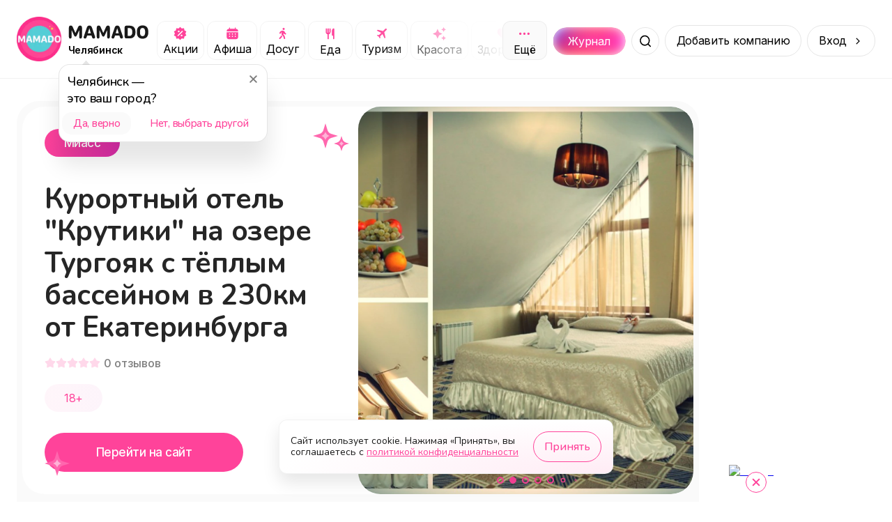

--- FILE ---
content_type: text/html; charset=utf-8
request_url: https://mamado.su/chelyabinsk/kurortnyi-otel-krutiki-na-ozere-turgoiak-s-teplym-basseinom-v-230km-ot-ekaterinb-id356705
body_size: 37802
content:
<!DOCTYPE html><html lang="ru"><head><meta charSet="utf-8" data-next-head=""/><meta name="viewport" content="width=device-width, initial-scale=1, maximum-scale=1" data-next-head=""/><title data-next-head="">Курортный отель &quot;Крутики&quot; на озере Тургояк с тёплым бассейном в 230км от Екатеринбурга (Миасс) | MAMADO</title><meta name="description" content="Курортный отель «Крутики» — полноценный загородный отель в сосновом лесу на берегу чистейшего озера Тургояк. В состав... - MAMADO" data-next-head=""/><link rel="apple-touch-icon" sizes="180x180" href="/apple-touch-icon.png" data-next-head=""/><link rel="icon" type="image/png" sizes="32x32" href="/favicon-32x32.png" data-next-head=""/><link rel="icon" type="image/png" sizes="16x16" href="/favicon-16x16.png" data-next-head=""/><link rel="manifest" href="/site.webmanifest" data-next-head=""/><link rel="canonical" href="https://mamado.su/chelyabinsk/kurortnyi-otel-krutiki-na-ozere-turgoiak-s-teplym-basseinom-v-230km-ot-ekaterinb-id356705" data-next-head=""/><meta name="msapplication-TileColor" content="#FF439A" data-next-head=""/><meta name="theme-color" content="#FFFFFF" data-next-head=""/><meta property="og:title" content="Курортный отель &quot;Крутики&quot; на озере Тургояк с тёплым бассейном в 230км от Екатеринбурга (Миасс) | MAMADO" data-next-head=""/><meta property="og:site_name" content="MAMADO" data-next-head=""/><meta property="og:url" content="https://mamado.su/chelyabinsk/kurortnyi-otel-krutiki-na-ozere-turgoiak-s-teplym-basseinom-v-230km-ot-ekaterinb-id356705" data-next-head=""/><meta property="og:type" content="website" data-next-head=""/><meta property="og:description" content="Курортный отель «Крутики» — полноценный загородный отель в сосновом лесу на берегу чистейшего озера Тургояк. В состав... - MAMADO" data-next-head=""/><meta property="og:image" content="https://cdn-imgproxy.mamado.su/OITbSZ6mcvE9R7z0DniLRsBEmJHMTXueP0XC3paeZOw/c:1006:566:nowe:1:47/rs:fit:400:300:1/g:ce/q:90/czM6Ly9tYW1hZG8t/YXBpLXByb2R1Y3Rp/b24vc3RvcmFnZS8x/MzE2ODgzL9Ch0L3Q/uNC80L7QujMucG5n.webp" data-next-head=""/><meta property="og:locale" content="ru_RU" data-next-head=""/><meta name="yandex-verification" content="cebda038b40bd422"/><meta name="google-site-verification" content="WvFTFfPFP1TGlvlH1pLykng13OCR-s1Q9oeBU4lo8ck"/><link rel="dns-prefetch" href="https://www.googletagmanager.com/"/><link rel="preconnect" href="https://api2.mamado.su"/><link rel="dns-prefetch" href="https://yastatic.net/"/><link rel="dns-prefetch" href="https://firebase.googleapis.com"/><link rel="preconnect" href="https://firebase.googleapis.com" crossorigin="anonymous"/><link rel="preload" href="/_next/static/media/3131c862d4942660-s.p.woff2" as="font" type="font/woff2" crossorigin="anonymous" data-next-font="size-adjust"/><link rel="preload" href="/_next/static/media/ee40bb094c99a29a-s.p.woff2" as="font" type="font/woff2" crossorigin="anonymous" data-next-font="size-adjust"/><link rel="preload" href="/_next/static/media/21350d82a1f187e9-s.p.woff2" as="font" type="font/woff2" crossorigin="anonymous" data-next-font="size-adjust"/><link rel="preload" href="/_next/static/media/e4af272ccee01ff0-s.p.woff2" as="font" type="font/woff2" crossorigin="anonymous" data-next-font="size-adjust"/><link rel="preload" href="/_next/static/css/0897233f5e45026b.css" as="style"/><link rel="preload" href="/_next/static/css/368208fc3ef9f852.css" as="style"/><link rel="preload" href="/_next/static/css/ef117d395e8ba089.css" as="style"/><link rel="preload" href="/_next/static/css/3df955d5c62b365d.css" as="style"/><meta name="sentry-trace" content="d3c6f6f600e28faaec75a67e294f338b-aea7a5c4064c94cd-1"/><meta name="baggage" content="sentry-environment=production,sentry-public_key=049f87aa76edb4e9e2a60932d9664787,sentry-trace_id=d3c6f6f600e28faaec75a67e294f338b,sentry-org_id=1055394,sentry-transaction=GET%20%2F%5Bcity%5D%2F%5Bcategory%5D,sentry-sampled=true,sentry-sample_rand=0.2668735391546617,sentry-sample_rate=1"/><style data-next-head="">
                    html body {
                        background: #FFF;
                    }
                    #__next {
                        overflow: unset !important;
                    }</style><link rel="stylesheet" href="/_next/static/css/0897233f5e45026b.css" data-n-g=""/><link rel="stylesheet" href="/_next/static/css/368208fc3ef9f852.css" data-n-p=""/><link rel="stylesheet" href="/_next/static/css/ef117d395e8ba089.css" data-n-p=""/><link rel="stylesheet" href="/_next/static/css/3df955d5c62b365d.css" data-n-p=""/><noscript data-n-css=""></noscript><script defer="" noModule="" src="/_next/static/chunks/polyfills-42372ed130431b0a.js"></script><script src="/_next/static/chunks/webpack-9779cdb677b58dc2.js" defer=""></script><script src="/_next/static/chunks/framework-64daaf6d9b6fa50f.js" defer=""></script><script src="/_next/static/chunks/main-104af56ace976099.js" defer=""></script><script src="/_next/static/chunks/pages/_app-0261072f071115ec.js" defer=""></script><script src="/_next/static/chunks/2bd5674f-f290a2bf267ef240.js" defer=""></script><script src="/_next/static/chunks/07c2d338-3242864927310521.js" defer=""></script><script src="/_next/static/chunks/e551c04b-efc4cc2d8d0c0db3.js" defer=""></script><script src="/_next/static/chunks/4587-2302e27646105623.js" defer=""></script><script src="/_next/static/chunks/8939-7757e664a017f807.js" defer=""></script><script src="/_next/static/chunks/9021-3a53741bda3fd84e.js" defer=""></script><script src="/_next/static/chunks/3287-ab239a0d0cc21971.js" defer=""></script><script src="/_next/static/chunks/1687-38d86245086518e9.js" defer=""></script><script src="/_next/static/chunks/5605-02abf3a8fe974faa.js" defer=""></script><script src="/_next/static/chunks/845-77193f7a3adde219.js" defer=""></script><script src="/_next/static/chunks/6525-4e8a813f65a8931e.js" defer=""></script><script src="/_next/static/chunks/2174-dd8d29b81d31345a.js" defer=""></script><script src="/_next/static/chunks/5515-7e8b01e082446f56.js" defer=""></script><script src="/_next/static/chunks/8898-3d8b67b8d2032d41.js" defer=""></script><script src="/_next/static/chunks/4287-3062e683dd79d031.js" defer=""></script><script src="/_next/static/chunks/7259-fcea65350058a6b1.js" defer=""></script><script src="/_next/static/chunks/8647-7f9e27f11063970a.js" defer=""></script><script src="/_next/static/chunks/pages/%5Bcity%5D/%5Bcategory%5D-e687588abd9403bf.js" defer=""></script><script src="/_next/static/3l654aRv252g2XeHgSuT3/_buildManifest.js" defer=""></script><script src="/_next/static/3l654aRv252g2XeHgSuT3/_ssgManifest.js" defer=""></script></head><body><div id="__next"><style>
    #nprogress {
      pointer-events: none;
    }
    #nprogress .bar {
      background: #5ec6c7;
      position: fixed;
      z-index: 9999;
      top: 0;
      left: 0;
      width: 100%;
      height: 3px;
    }
    #nprogress .peg {
      display: block;
      position: absolute;
      right: 0px;
      width: 100px;
      height: 100%;
      box-shadow: 0 0 10px #5ec6c7, 0 0 5px #5ec6c7;
      opacity: 1;
      -webkit-transform: rotate(3deg) translate(0px, -4px);
      -ms-transform: rotate(3deg) translate(0px, -4px);
      transform: rotate(3deg) translate(0px, -4px);
    }
    #nprogress .spinner {
      display: block;
      position: fixed;
      z-index: 1031;
      top: 15px;
      right: 15px;
    }
    #nprogress .spinner-icon {
      width: 18px;
      height: 18px;
      box-sizing: border-box;
      border: solid 2px transparent;
      border-top-color: #5ec6c7;
      border-left-color: #5ec6c7;
      border-radius: 50%;
      -webkit-animation: nprogresss-spinner 400ms linear infinite;
      animation: nprogress-spinner 400ms linear infinite;
    }
    .nprogress-custom-parent {
      overflow: hidden;
      position: relative;
    }
    .nprogress-custom-parent #nprogress .spinner,
    .nprogress-custom-parent #nprogress .bar {
      position: absolute;
    }
    @-webkit-keyframes nprogress-spinner {
      0% {
        -webkit-transform: rotate(0deg);
      }
      100% {
        -webkit-transform: rotate(360deg);
      }
    }
    @keyframes nprogress-spinner {
      0% {
        transform: rotate(0deg);
      }
      100% {
        transform: rotate(360deg);
      }
    }
  </style><main class="__variable_cb5c95 __variable_a697fb"><script type="application/ld+json">{"@context":"https://schema.org","@type":"BreadcrumbList","itemListElement":[{"@type":"ListItem","name":"Главная","item":"https://mamado.su","position":1},{"@type":"ListItem","name":"Челябинск","item":"https://mamado.su/chelyabinsk","position":2},{"@type":"ListItem","name":"Курортный отель \"Крутики\" на озере Тургояк с тёплым бассейном в 230км от Екатеринбурга (Миасс)","position":3}]}</script><header class="styles_header__udZKm"><div class="styles_container__oVzBv"><div class="styles_logo__6zrBN"><a class="styles_outer__iALNx" href="/chelyabinsk"><img alt="MAMADO" draggable="false" loading="lazy" width="64" height="64" decoding="async" data-nimg="1" style="color:transparent" src="/_next/static/media/logo.674f0e35.webp"/></a><div class="styles_logo__info__DGzQH"><a href="/chelyabinsk"><img alt="MAMADO" draggable="false" loading="lazy" width="120" height="21" decoding="async" data-nimg="1" style="color:transparent" src="/_next/static/media/mamado.2d4a4fd7.svg"/></a><div class="styles_city__jMMz4" id="change-city"><span>Челябинск</span></div></div></div><div class="styles_categories__dGJxX"><div class="styles_categories__item__IIW8w"><a class="styles_category__iUMY0" rel="canonical" href="/chelyabinsk/e/akcii"><img alt="Категория Акции" draggable="false" loading="lazy" width="21" height="20" decoding="async" data-nimg="1" style="color:transparent" src="/_next/static/media/promo.e8b7f576.svg"/><span>Акции</span></a></div><div class="styles_categories__item__IIW8w"><a class="styles_category__iUMY0" rel="canonical" href="/chelyabinsk/e/afisha"><img alt="Категория Афиша" draggable="false" loading="lazy" width="21" height="20" decoding="async" data-nimg="1" style="color:transparent" src="/_next/static/media/afisha.804c4893.svg"/><span>Афиша</span></a></div><div class="styles_categories__item__IIW8w"><a class="styles_category__iUMY0" rel="canonical" href="/chelyabinsk/dosug"><img alt="Категория Досуг" draggable="false" loading="lazy" width="21" height="20" decoding="async" data-nimg="1" style="color:transparent" src="/_next/static/media/leisure.72ea52b5.svg"/><span>Досуг</span></a></div><div class="styles_categories__item__IIW8w"><a class="styles_category__iUMY0" rel="canonical" href="/chelyabinsk/eda"><img alt="Категория Еда" draggable="false" loading="lazy" width="21" height="21" decoding="async" data-nimg="1" style="color:transparent" src="/_next/static/media/food.85aaf703.svg"/><span>Еда</span></a></div><div class="styles_categories__item__IIW8w"><a class="styles_category__iUMY0" rel="canonical" href="/chelyabinsk/turizm"><img alt="Категория Туризм" draggable="false" loading="lazy" width="21" height="20" decoding="async" data-nimg="1" style="color:transparent" src="/_next/static/media/plane.c5e2d86a.svg"/><span>Туризм</span></a></div><div class="styles_categories__item__IIW8w"><a class="styles_category__iUMY0" rel="canonical" href="/chelyabinsk/krasota"><img alt="Категория Красота" draggable="false" loading="lazy" width="21" height="21" decoding="async" data-nimg="1" style="color:transparent" src="/_next/static/media/beauty.682d47db.svg"/><span>Красота</span></a></div><div class="styles_categories__item__IIW8w"><a class="styles_category__iUMY0" rel="canonical" href="/chelyabinsk/zdorovye"><img alt="Категория Здоровье" draggable="false" loading="lazy" width="21" height="21" decoding="async" data-nimg="1" style="color:transparent" src="/_next/static/media/health.30b333f5.svg"/><span>Здоровье</span></a></div><div class="styles_categories__item__IIW8w"><a class="styles_category__iUMY0" rel="canonical" href="/chelyabinsk/obucheniye"><img alt="Категория Обучение" draggable="false" loading="lazy" width="21" height="20" decoding="async" data-nimg="1" style="color:transparent" src="/_next/static/media/edu.5929d8a2.svg"/><span>Обучение</span></a></div><div class="styles_categories__item__IIW8w"><a class="styles_category__iUMY0" rel="canonical" href="/chelyabinsk/sport"><img alt="Категория Спорт" draggable="false" loading="lazy" width="21" height="21" decoding="async" data-nimg="1" style="color:transparent" src="/_next/static/media/sport.1d86fc01.svg"/><span>Спорт</span></a></div><div class="styles_categories__item__IIW8w"><a class="styles_category__iUMY0" rel="canonical" href="/chelyabinsk/uslugi"><img alt="Категория Услуги" draggable="false" loading="lazy" width="21" height="20" decoding="async" data-nimg="1" style="color:transparent" src="/_next/static/media/service.ef5d486b.svg"/><span>Услуги</span></a></div><div class="styles_categories__item__IIW8w"><a class="styles_category__iUMY0" rel="canonical" href="/chelyabinsk/pokupki"><img alt="Категория Покупки" draggable="false" loading="lazy" width="21" height="21" decoding="async" data-nimg="1" style="color:transparent" src="/_next/static/media/cart.1fc2094f.svg"/><span>Покупки</span></a></div><div class="styles_categories__item__IIW8w"><a class="styles_category__iUMY0" rel="canonical" href="/chelyabinsk/online"><img alt="Категория Онлайн" draggable="false" loading="lazy" width="21" height="20" decoding="async" data-nimg="1" style="color:transparent" src="/_next/static/media/online.8dad825f.svg"/><span>Онлайн</span></a></div></div><div class="styles_search__outer__gZphf"><a class="styles_journal__aBWh4" href="/journal/chelyabinsk"><div class="styles_journal__block__UmZGi">Журнал</div></a><div class="styles_wrapper__Cmofq"><div class="styles_slide__Vjq0M"><input class="styles_input___nfZW" placeholder="Начните вводить" value=""/><div class="styles_types__uEBCx"><span>Места</span></div></div><button class="styles_button__crbxa" aria-label="Поиск"></button></div></div><span class="styles_button__wkn_z">Добавить компанию</span><div class="styles_button__wkn_z styles_button__arrow__iM542">Вход</div><button aria-label="Меню" class="styles_menu__Hm8IV"></button></div></header><div class="styles_outer__hJ_Gf styles_outer__iQQB4"><div class="styles_container__uy2Fp"><div class="styles_row__H7HKH"><div class="styles_row__left__t_SmS"><div class="styles_outer__u0NCD"><div class="styles_header___Nu5Z"><div class="styles_header__left__sZVtK"><div class="styles_header__row__PRlTC"><div class="styles_header__badge__bpHXL styles_header__badge-city__NI_6R">Миасс</div><div class="styles_header__badge__bpHXL styles_header__badge-age__bENWz">18+</div></div><h1 class="styles_header__title__qjGY0" title="Курортный отель &quot;Крутики&quot; на озере Тургояк с тёплым бассейном в 230км от Екатеринбурга">Курортный отель &quot;Крутики&quot; на озере Тургояк с тёплым бассейном в 230км от Екатеринбурга</h1><div class="styles_rating__k_0Db"><div class="styles_rating__star__ae4Xx"></div><div class="styles_rating__star__ae4Xx"></div><div class="styles_rating__star__ae4Xx"></div><div class="styles_rating__star__ae4Xx"></div><div class="styles_rating__star__ae4Xx"></div><span class="styles_rating__count__ConSu">0<!-- --> <!-- -->отзывов</span></div><div class="styles_header__age__01tbf">18+</div><div class="styles_action__0yszq"><div style="margin-bottom:auto" class="styles_header__button__mpegj"><div class="styles_header__button-wrapper__HOxkt"><button>Перейти на сайт</button></div></div></div></div><div class="styles_header__right__WxXin"><div class="swiper" style="border-radius:32px"><div class="swiper-wrapper"><div class="swiper-slide"><img alt="Курортный отель &quot;Крутики&quot; на озере Тургояк с тёплым бассейном в 230км от Екатеринбурга" draggable="false" loading="lazy" width="785" height="500" decoding="async" data-nimg="1" style="color:transparent;cursor:grab;background-size:cover;background-position:50% 50%;background-repeat:no-repeat;background-image:url(&quot;[data-uri]&quot;)" src="https://cdn-imgproxy.mamado.su/wmwrDAG7hIa5yr8xVOexpgq2lsbTYGT6uBCWVg88xko/c:753:753:nowe:76:1/q:90/czM6Ly9tYW1hZG8t/YXBpLXByb2R1Y3Rp/b24vc3RvcmFnZS8x/MzE2ODgzL9Ch0L3Q/uNC80L7QujMucG5n.webp"/></div><div class="swiper-slide"><img alt="Курортный отель &quot;Крутики&quot; на озере Тургояк с тёплым бассейном в 230км от Екатеринбурга" draggable="false" loading="lazy" width="785" height="500" decoding="async" data-nimg="1" style="color:transparent;cursor:grab;background-size:cover;background-position:50% 50%;background-repeat:no-repeat;background-image:url(&quot;[data-uri]&quot;)" src="https://cdn-imgproxy.mamado.su/14sSCYkEoK5qGi0Zf8ZtQ6VquPpNv8mAKdSRjiNkSUI/rs:fit:2000:2000:1/g:ce/q:90/czM6Ly9tYW1hZG8t/YXBpLXByb2R1Y3Rp/b24vc3RvcmFnZS8x/MzE2ODc3L0RaX0p5/ejV6eDZFLmpwZw.webp"/></div><div class="swiper-slide"><img alt="Курортный отель &quot;Крутики&quot; на озере Тургояк с тёплым бассейном в 230км от Екатеринбурга" draggable="false" loading="lazy" width="785" height="500" decoding="async" data-nimg="1" style="color:transparent;cursor:grab;background-size:cover;background-position:50% 50%;background-repeat:no-repeat;background-image:url(&quot;[data-uri]&quot;)" src="https://cdn-imgproxy.mamado.su/6vXRYDf4xIHHnsMVRa5QVXeEkYg0ig3TiMAwGv0hG9M/rs:fit:2000:2000:1/g:ce/q:90/czM6Ly9tYW1hZG8t/YXBpLXByb2R1Y3Rp/b24vc3RvcmFnZS8x/MzE2ODc4L2ZybC05/bThaZFZFLmpwZw.webp"/></div><div class="swiper-slide"><img alt="Курортный отель &quot;Крутики&quot; на озере Тургояк с тёплым бассейном в 230км от Екатеринбурга" draggable="false" loading="lazy" width="785" height="500" decoding="async" data-nimg="1" style="color:transparent;cursor:grab;background-size:cover;background-position:50% 50%;background-repeat:no-repeat;background-image:url(&quot;[data-uri]&quot;)" src="https://cdn-imgproxy.mamado.su/pAbsn1im7mDa_Qq6eHD8cSQHgbtDzr-UwHTOzzQtE38/rs:fit:2000:2000:1/g:ce/q:90/czM6Ly9tYW1hZG8t/YXBpLXByb2R1Y3Rp/b24vc3RvcmFnZS8x/MzE2ODc5L2xmLUx6/RU4wVHlZLmpwZw.webp"/></div><div class="swiper-slide"><img alt="Курортный отель &quot;Крутики&quot; на озере Тургояк с тёплым бассейном в 230км от Екатеринбурга" draggable="false" loading="lazy" width="785" height="500" decoding="async" data-nimg="1" style="color:transparent;cursor:grab;background-size:cover;background-position:50% 50%;background-repeat:no-repeat;background-image:url(&quot;[data-uri]&quot;)" src="https://cdn-imgproxy.mamado.su/eBnD3t7LYZuNMW-NIRFg2XHqrJcWZhBC8BWKYDvQQDs/rs:fit:2000:2000:1/g:ce/q:90/czM6Ly9tYW1hZG8t/YXBpLXByb2R1Y3Rp/b24vc3RvcmFnZS8x/MzE2ODgwL05pVXdq/b0FSRUhZLmpwZw.webp"/></div><div class="swiper-slide"><img alt="Курортный отель &quot;Крутики&quot; на озере Тургояк с тёплым бассейном в 230км от Екатеринбурга" draggable="false" loading="lazy" width="785" height="500" decoding="async" data-nimg="1" style="color:transparent;cursor:grab;background-size:cover;background-position:50% 50%;background-repeat:no-repeat;background-image:url(&quot;[data-uri]&quot;)" src="https://cdn-imgproxy.mamado.su/13zESdXVy8tbQfZh6E3LU9jWj-1P25wcO2m4wfCEGWk/rs:fit:2000:2000:1/g:ce/q:90/czM6Ly9tYW1hZG8t/YXBpLXByb2R1Y3Rp/b24vc3RvcmFnZS8x/MzE2ODgxL08ySWFy/ZjdteTJBLmpwZw.webp"/></div><div class="swiper-slide"><img alt="Курортный отель &quot;Крутики&quot; на озере Тургояк с тёплым бассейном в 230км от Екатеринбурга" draggable="false" loading="lazy" width="785" height="500" decoding="async" data-nimg="1" style="color:transparent;cursor:grab;background-size:cover;background-position:50% 50%;background-repeat:no-repeat;background-image:url(&quot;[data-uri]&quot;)" src="https://cdn-imgproxy.mamado.su/hK2eOZoG6becYxYucGMIC69Z3tQ1hJECx-WCOpD-JAE/rs:fit:2000:2000:1/g:ce/q:90/czM6Ly9tYW1hZG8t/YXBpLXByb2R1Y3Rp/b24vc3RvcmFnZS8x/MzE2ODgyL29SN0o4/dWx1VVY0LmpwZw.webp"/></div></div><div class="swiper-pagination"></div></div></div></div><div class="styles_description__Gf_13"><h2 class="styles_description__title__px7Xb">О нас</h2><div class="styles_description__text__aTE_I styles_description__text-ellipsis___PGvC">Курортный отель «Крутики» — полноценный загородный отель в сосновом лесу на берегу чистейшего озера Тургояк. 
В состав отеля входит 30 уютных номеров и 13 финских коттеджей с сауной и персональными бассейнами.

Неотъемлемая составляющая нашего отеля — открытый внесезонный бассейн с подогревом, подсветкой и видом на сосновый лес. Самый большой на озере Тургояк! 270 кв.м.

📍Челябинская область,г. Миасс, пос. Тургояк, ул. Туристов, 30
☎️+7 (351) 240-82-90

В проживание дополнительно включено:
✅ Безлимитное посещение Spa-центра (открытый подогреваемый бассейн посреди соснового леса, хаммам, комната отдыха с панорамными окнами и чайной зоной, терраса с шезлонгами и джакузи);
✅ Бильярд;
✅ Детская комната с лабиринтом;
✅ Детский веревочный парк;
✅ Аренда мангальной зоны на 2 часа;
✅ Охраняемая парковка.

Летом дополнительно:
✅ Ежедневная анимация для детей;
✅ Пляжная зона на озере;
✅ Аренда велосипедов (на территории отеля);
✅Летние игровые площадки и настольный теннис;

Зимой дополнительно:
✅ Безлимитное посещение «Снежного парка» (каток и прокат коньков, тюбинговые горки).
 
Питание:
✅ Завтрак, обед и ужин проходят в формате шведского стола. 
Минимальный тариф — с завтраком. На завтрак подаем шампанское
🥂 Вы можете добавить обед и ужин по желанию.

На 1 этаже расположен ресторан-бар «Жюль Верн», который работает по меню.</div><span class="styles_description__button__T_Qi3">Читать полностью</span></div><div class="styles_specifications__XLWw_"><div class="styles_outer__WH1yV"><div class="styles_specifications__row__j2isC"><div class="styles_item__KtpAQ"><div class="styles_content__6wQ81 styles_content__age__6BTLS"><div class="styles_content__header__q2AkJ">18+ </div><div class="styles_content__text__ezQ1G">У нас основное направление услуг подходит для возраста посетителей: от 18+</div></div></div></div></div></div><div class="styles_wrapper__DnZ03 styles_wrapper__spread__G_80c"><div class="styles_wrapper__outer__S136t styles_wrapper__outer-transparent__KGc8n"><h2 class="styles_title__snu5G">Наши предложения и акции</h2><div class="styles_swiper__YzE8R"><div class="swiper styles_swiper__YzE8R styles_swiper__A7_G3"><div class="swiper-wrapper"><div class="swiper-slide styles_slide__4wFyy"><div class="styles_item__wbTlf"><svg aria-labelledby="n4twho-aria" role="img" width="302" height="177" viewBox="0 0 302 177"><title id="n4twho-aria">Loading...</title><rect role="presentation" x="0" y="0" width="100%" height="100%" clip-path="url(#n4twho-diff)" style="fill:url(#n4twho-animated-diff)"></rect><defs><clipPath id="n4twho-diff"><rect x="0" y="0" rx="16" ry="16" width="301" height="177"></rect><path d="M 24.2 24.147 a 3.28 3.28 0 1 0 -2.48 3.333 a 3.333 3.333 0 0 1 -6.667 0 a 3.28 3.28 0 1 1 2.48 -3.333 A 5.334 5.334 0 0 1 16.667 29 a 0.666 0.666 0 0 1 1.333 0 a 4 4 0 1 0 8 0 a 0.667 0.667 0 0 1 1.333 0 a 5.333 5.333 0 0 1 -3.134 -4.853 z m -2.2 -0.48 a 2 2 0 1 1 0 -4 a 2 2 0 0 1 4 0 z m 6.494 0.213 a 3.333 3.333 0 0 1 -3.464 -3.344 a 0.667 0.667 0 1 0 1.333 0 a 2 2 0 1 1 1.731 2.996 a 2 2 0 1 1 -0.73 0.73 a 0.666 0.666 0 0 1 -0.034 -1.134 l 0.26 0.173 l 0.087 0.047 a 4.666 4.666 0 0 1 1.98 5.12 z"></path><path d="M 41.402 29.232 c -2.18 0 -3.48 -1.989 -3.48 -5.16 v -0.014 c 0 -3.172 1.3 -5.155 3.48 -5.155 c 2.181 0 3.493 1.983 3.493 5.155 v 0.013 c 0 3.172 -1.312 5.161 -3.493 5.161 z m 0 -1.073 c 1.415 0 2.256 -1.572 2.256 -4.088 v -0.013 c 0 -2.516 -0.84 -4.075 -2.256 -4.075 c -1.415 0 -2.242 1.559 -2.242 4.075 v 0.013 c 0 2.516 0.827 4.088 2.242 4.088 z m 4.93 -2.577 v -1.107 h 3.062 v -3.131 H 50.5 v 3.13 h 3.063 v 1.108 H 50.5 v 3.13 h -1.107 v -3.13 H 46.33 z"></path><circle cx="68" cy="24" r="3"></circle><path d="M 87.695 18.242 c 0 -0.364 0.137 -0.714 0.381 -0.972 s 0.575 -0.403 0.92 -0.403 c 0.344 0 0.675 0.145 0.919 0.403 c 0.243 0.258 0.38 0.608 0.38 0.972 c 0 0.365 -0.136 0.715 -0.38 0.973 a 1.265 1.265 0 0 1 -0.92 0.402 c -0.344 0 -0.675 -0.145 -0.919 -0.402 a 1.416 1.416 0 0 1 -0.38 -0.973 z m -0.934 3.962 l -0.078 0.034 l -0.217 0.1 c -0.444 0.21 -0.785 0.608 -0.94 1.095 l -0.07 0.223 c -0.152 0.482 -0.642 0.74 -1.097 0.579 c -0.455 -0.16 -0.699 -0.679 -0.547 -1.16 l 0.07 -0.224 c 0.309 -0.976 0.991 -1.773 1.88 -2.191 l 0.216 -0.1 a 4.221 4.221 0 1 1 1.79 -0.401 c 1.209 0 2.297 0.767 2.76 1.945 l 0.417 1.057 l 0.58 0.306 c 0.428 0.227 0.601 0.777 0.387 1.23 c -0.214 0.452 -0.734 0.635 -1.162 0.409 l -0.725 -0.381 a 1.342 1.342 0 0 1 -0.618 -0.702 l -0.26 -0.659 l -0.523 1.876 l 1.341 1.547 c 0.146 0.17 0.25 0.373 0.303 0.596 l 0.623 2.638 c 0.117 0.49 -0.165 0.989 -0.63 1.112 c -0.467 0.123 -0.935 -0.175 -1.052 -0.668 l -0.595 -2.523 l -1.915 -2.209 a 1.908 1.908 0 0 1 -0.398 -1.71 l 0.457 -1.82 h 0.003 z m -1.565 5.692 l 0.677 -1.788 c 0.057 0.086 0.122 0.166 0.19 0.247 l 1.102 1.272 l -0.393 1.037 c -0.065 0.171 -0.163 0.329 -0.287 0.46 l -1.671 1.768 a 0.835 0.835 0 1 1 -1.227 0 l 1.609 -1.7 z"></path><path d="M 104.514 29 v -8.497 h -0.11 l -2.508 1.818 v -1.299 l 2.625 -1.886 h 1.223 V 29 h -1.23 z m 4.211 0 l 4.43 -8.668 v -0.096 h -5.278 v -1.1 h 6.529 v 1.141 L 110.017 29 h -1.292 z m 6.754 0.068 a 0.896 0.896 0 1 1 -0.889 -0.888 c 0 -0.492 0.404 -0.889 0.889 -0.889 c 0.492 0 0.889 0.396 0.889 0.889 a 0.892 0.892 0 1 1 -0.889 0.888 z m 5.578 -10.165 c 1.805 0 3.712 1.272 3.712 4.984 v 0.013 c 0 3.364 -1.401 5.332 -3.794 5.332 c -1.654 0 -2.884 -0.97 -3.219 -2.426 l -0.021 -0.09 h 1.237 l 0.028 0.076 c 0.301 0.827 0.991 1.34 1.989 1.34 c 1.791 0 2.523 -1.75 2.598 -3.808 c 0.007 -0.075 0.007 -0.157 0.007 -0.232 h -0.13 c -0.363 0.806 -1.292 1.524 -2.625 1.524 c -1.853 0 -3.234 -1.408 -3.234 -3.302 v -0.013 c 0 -1.969 1.463 -3.398 3.452 -3.398 z m -0.006 5.64 c 1.278 0 2.249 -0.937 2.249 -2.222 v -0.007 c 0 -1.298 -0.978 -2.324 -2.229 -2.324 c -1.237 0 -2.228 1.005 -2.228 2.283 v 0.014 c 0 1.313 0.929 2.256 2.208 2.256 z m 10.705 1.1 h -0.376 V 29 h -1.189 v -7.37 h 1.189 v 3.084 h 0.376 l 2.851 -3.083 h 1.429 l -3.316 3.473 L 136.165 29 h -1.524 l -2.885 -3.356 z m 6.96 3.357 h -1.19 v -7.37 h 1.442 l 2.625 5.716 h 0.11 l 2.638 -5.715 h 1.381 V 29 h -1.189 v -5.243 h -0.13 l -2.324 5.038 h -0.916 l -2.318 -5.038 h -0.129 V 29 z"></path><path d="M 29.333 45.333 l -4 -3.506 a 2 2 0 0 0 -2.666 0 l -4 3.506 A 2.001 2.001 0 0 0 18 46.84 v 5.827 a 2 2 0 0 0 2 2 h 8 a 2 2 0 0 0 2 -2 v -5.834 a 2 2 0 0 0 -0.667 -1.5 z m -4 8 h -2.666 V 50 a 0.667 0.667 0 1 1 1.666 -0.667 h 1.334 a 0.667 0.667 0 1 1 1.666 0.667 v 3.333 z m 3.334 -0.666 a 0.667 0.667 0 1 1 -0.667 0.666 h -1.333 V 50 a 2 2 0 0 0 -2 -2 h -1.334 a 2 2 0 0 0 -2 2 v 3.333 H 20 a 0.667 0.667 0 1 1 -0.667 -0.666 v -5.834 a 0.666 0.666 0 0 1 1.227 -0.5 l 4 -3.5 a 0.667 0.667 0 0 1 0.88 0 l 4 3.5 a 0.668 0.668 0 0 1 1.227 0.5 v 5.834 z"></path><path d="M 38.844 48.516 v -1.108 h 1.333 c 1.25 0 2.05 -0.724 2.05 -1.757 v -0.013 c 0 -0.971 -0.717 -1.6 -1.954 -1.6 c -1.19 0 -1.97 0.581 -2.092 1.572 l -0.007 0.055 h -1.217 l 0.014 -0.13 c 0.17 -1.627 1.435 -2.632 3.35 -2.632 c 1.852 0 3.164 1.1 3.164 2.639 v 0.014 c 0 1.073 -0.745 1.982 -1.838 2.249 v 0.11 c 1.257 0.129 2.187 1.01 2.187 2.419 v 0.014 c 0 1.627 -1.559 2.884 -3.541 2.884 c -2.037 0 -3.466 -1.06 -3.603 -2.72 l -0.006 -0.082 H 37.9 l 0.007 0.054 c 0.123 1.005 1.046 1.614 2.372 1.614 c 1.381 0 2.297 -0.725 2.297 -1.785 V 50.3 c 0 -1.1 -0.854 -1.784 -2.345 -1.784 h -1.387 z m 9.666 4.614 c -2.099 0 -3.397 -1.45 -3.397 -3.808 v -0.013 c 0 -2.366 1.298 -3.808 3.397 -3.808 c 2.099 0 3.398 1.442 3.398 3.808 v 0.013 c 0 2.359 -1.3 3.808 -3.398 3.808 z m 0 -1.053 c 1.395 0 2.18 -1.018 2.18 -2.755 v -0.013 c 0 -1.744 -0.785 -2.755 -2.18 -2.755 s -2.18 1.011 -2.18 2.755 v 0.013 c 0 1.737 0.785 2.755 2.18 2.755 z m 8.128 1.053 c -2.098 0 -3.397 -1.45 -3.397 -3.808 v -0.013 c 0 -2.366 1.299 -3.808 3.397 -3.808 c 2.099 0 3.398 1.442 3.398 3.808 v 0.013 c 0 2.359 -1.3 3.808 -3.398 3.808 z m 0 -1.053 c 1.395 0 2.18 -1.018 2.18 -2.755 v -0.013 c 0 -1.744 -0.785 -2.755 -2.18 -2.755 c -1.394 0 -2.18 1.011 -2.18 2.755 v 0.013 c 0 1.737 0.786 2.755 2.18 2.755 z m 6.754 -1.962 c -0.157 2.03 -0.786 2.953 -2.016 2.953 c -0.253 0 -0.444 -0.04 -0.54 -0.075 V 51.92 c 0.061 0.02 0.246 0.048 0.424 0.048 c 0.676 0 0.95 -0.855 1.025 -1.949 l 0.315 -4.388 h 4.819 V 53 h -1.19 v -6.385 h -2.563 l -0.274 3.5 z m 9.12 3.015 c -2.099 0 -3.398 -1.45 -3.398 -3.808 v -0.013 c 0 -2.366 1.3 -3.808 3.398 -3.808 c 2.099 0 3.397 1.442 3.397 3.808 v 0.013 c 0 2.359 -1.299 3.808 -3.397 3.808 z m 0 -1.053 c 1.394 0 2.18 -1.018 2.18 -2.755 v -0.013 c 0 -1.744 -0.786 -2.755 -2.18 -2.755 c -1.395 0 -2.18 1.011 -2.18 2.755 v 0.013 c 0 1.737 0.785 2.755 2.18 2.755 z m 9.81 -5.462 h -3.528 V 53 h -1.19 v -7.37 h 4.718 v 0.985 z M 83.832 53 v -7.37 h 1.19 v 5.497 h 0.11 l 3.643 -5.496 h 1.19 V 53 h -1.19 v -5.496 h -0.11 L 85.023 53 h -1.19 z m 13.816 0 h -1.19 v -3.07 h -0.108 c -0.397 0.28 -0.964 0.445 -1.757 0.445 c -1.778 0 -2.7 -1.066 -2.7 -2.639 v -2.105 h 1.189 v 2.105 c 0 0.971 0.506 1.586 1.51 1.586 c 0.924 0 1.56 -0.239 1.867 -0.58 V 45.63 h 1.19 V 53 z m 5.073 0.13 c -2.106 0 -3.377 -1.477 -3.377 -3.787 v -0.007 c 0 -2.276 1.299 -3.835 3.302 -3.835 s 3.219 1.49 3.219 3.691 v 0.465 h -5.304 c 0.034 1.525 0.875 2.413 2.187 2.413 c 0.998 0 1.614 -0.471 1.812 -0.916 l 0.027 -0.061 h 1.19 l -0.014 0.054 c -0.253 0.998 -1.306 1.983 -3.042 1.983 z m -0.082 -6.57 c -1.094 0 -1.928 0.746 -2.058 2.147 h 4.075 c -0.124 -1.456 -0.93 -2.147 -2.017 -2.147 z m 7.944 6.57 c -2.065 0 -3.384 -1.497 -3.384 -3.835 v -0.014 c 0 -2.29 1.312 -3.78 3.377 -3.78 c 1.791 0 2.864 1.032 3.083 2.345 l 0.007 0.04 h -1.183 l -0.007 -0.02 c -0.184 -0.724 -0.841 -1.312 -1.9 -1.312 c -1.326 0 -2.16 1.066 -2.16 2.727 v 0.014 c 0 1.695 0.847 2.782 2.16 2.782 c 0.991 0 1.62 -0.437 1.893 -1.258 l 0.014 -0.04 l 1.176 -0.008 l -0.014 0.076 c -0.301 1.333 -1.292 2.283 -3.062 2.283 z m 6.234 -3.486 h -0.376 V 53 h -1.189 v -7.37 h 1.189 v 3.084 h 0.376 l 2.851 -3.083 h 1.428 l -3.315 3.472 L 121.226 53 h -1.524 l -2.885 -3.356 z m 5.77 3.356 v -7.37 h 1.189 v 5.497 h 0.11 l 3.643 -5.496 h 1.19 V 53 h -1.19 v -5.496 h -0.109 L 123.776 53 h -1.189 z m 11.266 -8.395 c -1.408 0 -2.345 -0.97 -2.345 -2.242 h 1.067 c 0 0.745 0.485 1.436 1.278 1.436 c 0.807 0 1.278 -0.69 1.278 -1.436 h 1.067 c 0 1.272 -0.937 2.242 -2.345 2.242 z M 130.784 53 v -7.37 h 1.189 v 5.497 h 0.109 l 3.644 -5.496 h 1.189 V 53 h -1.189 v -5.496 h -0.109 L 131.973 53 h -1.189 z m 13.043 0 h -1.189 v -7.37 h 1.442 l 2.625 5.716 h 0.109 l 2.639 -5.715 h 1.381 V 53 h -1.19 v -5.243 h -0.129 l -2.325 5.038 h -0.916 l -2.317 -5.038 h -0.13 V 53 z m 9.707 2.584 c -0.157 0 -0.362 -0.014 -0.526 -0.041 v -0.978 c 0.144 0.028 0.328 0.035 0.492 0.035 c 0.677 0 1.087 -0.308 1.354 -1.156 l 0.136 -0.437 l -2.727 -7.376 h 1.271 l 2.024 6.063 h 0.109 l 2.017 -6.063 h 1.251 l -2.878 7.82 c -0.609 1.654 -1.217 2.133 -2.523 2.133 z m 9.058 -2.447 c -1.572 0 -2.768 -0.78 -2.919 -1.969 l -0.007 -0.055 h 1.21 l 0.014 0.055 c 0.151 0.602 0.807 0.984 1.702 0.984 c 1.087 0 1.73 -0.526 1.73 -1.258 v -0.013 c 0 -0.8 -0.602 -1.17 -1.73 -1.17 h -1.148 v -0.983 h 1.148 c 0.944 0 1.47 -0.376 1.47 -1.142 v -0.014 c 0 -0.629 -0.485 -1.094 -1.429 -1.094 c -0.841 0 -1.476 0.377 -1.592 0.964 l -0.007 0.035 h -1.162 l 0.006 -0.048 c 0.171 -1.183 1.251 -1.935 2.755 -1.935 c 1.648 0 2.591 0.814 2.591 1.99 v 0.013 c 0 0.745 -0.485 1.422 -1.217 1.593 v 0.11 c 0.971 0.211 1.484 0.799 1.484 1.62 v 0.013 c 0 1.367 -1.183 2.304 -2.899 2.304 z m 7.541 -0.007 c -2.106 0 -3.377 -1.477 -3.377 -3.787 v -0.007 c 0 -2.276 1.298 -3.835 3.301 -3.835 s 3.22 1.49 3.22 3.691 v 0.465 h -5.305 c 0.035 1.525 0.875 2.413 2.188 2.413 c 0.998 0 1.613 -0.471 1.811 -0.916 l 0.028 -0.061 h 1.189 l -0.013 0.054 c -0.253 0.998 -1.306 1.983 -3.042 1.983 z m -0.082 -6.57 c -1.094 0 -1.928 0.746 -2.058 2.147 h 4.074 c -0.123 -1.456 -0.93 -2.147 -2.016 -2.147 z m 7.991 -1.955 c -1.408 0 -2.345 -0.97 -2.345 -2.242 h 1.067 c 0 0.745 0.485 1.436 1.278 1.436 c 0.807 0 1.278 -0.69 1.278 -1.436 h 1.067 c 0 1.272 -0.937 2.242 -2.345 2.242 z M 174.973 53 v -7.37 h 1.189 v 5.497 h 0.11 l 3.643 -5.496 h 1.19 V 53 h -1.19 v -5.496 h -0.109 L 176.162 53 h -1.189 z m 12.011 0 v -9.864 h 1.429 l 3.377 8.23 h 0.109 l 3.377 -8.23 h 1.429 V 53 h -1.149 v -7.533 h -0.075 L 192.364 53 h -1.039 l -3.117 -7.533 h -0.076 V 53 h -1.148 z m 13.323 0 h -1.23 v -9.864 h 5.852 v 1.107 h -4.622 V 53 z m 7.39 0.068 c -0.273 0 -0.464 -0.047 -0.546 -0.088 v -1.101 c 0.082 0.02 0.252 0.055 0.546 0.055 c 0.739 0 1.224 -0.315 1.614 -1.04 l -3.37 -7.758 h 1.312 l 2.646 6.391 h 0.109 l 2.584 -6.391 h 1.278 l -3.021 7.04 c -0.8 1.867 -1.49 2.892 -3.152 2.892 z"></path><path d="M 17.895 85 V 70.908 h 5.39 c 2.588 0 4.17 1.358 4.17 3.506 v 0.02 c 0 1.455 -1.074 2.783 -2.432 3.027 v 0.156 c 1.924 0.244 3.145 1.563 3.145 3.418 v 0.02 c 0 2.47 -1.777 3.945 -4.775 3.945 h -5.498 z m 5.02 -12.54 h -3.263 v 4.522 h 2.813 c 2.129 0 3.213 -0.761 3.213 -2.246 v -0.02 c 0 -1.425 -1.016 -2.255 -2.764 -2.255 z m 0.048 6.036 h -3.31 v 4.951 h 3.476 c 2.119 0 3.232 -0.86 3.232 -2.48 v -0.02 c 0 -1.62 -1.152 -2.45 -3.398 -2.45 z M 29.38 85 l 3.603 -5.264 l -3.642 -5.263 h 2.002 l 2.5 3.916 h 0.156 l 2.47 -3.916 h 1.905 L 34.8 79.668 L 38.423 85 H 36.43 l -2.49 -3.975 h -0.157 L 31.284 85 H 29.38 z m 14.659 0.186 c -2.998 0 -4.854 -2.07 -4.854 -5.44 v -0.02 c 0 -3.378 1.856 -5.439 4.854 -5.439 s 4.853 2.06 4.853 5.44 v 0.02 c 0 3.368 -1.855 5.439 -4.853 5.439 z m 0 -1.504 c 1.992 0 3.115 -1.455 3.115 -3.936 v -0.02 c 0 -2.49 -1.123 -3.935 -3.115 -3.935 c -1.992 0 -3.116 1.445 -3.116 3.936 v 0.02 c 0 2.48 1.123 3.935 3.116 3.935 z m 7.022 4.101 h -1.582 v -4.19 h 0.879 c 0.771 -0.507 1.152 -1.835 1.25 -3.251 l 0.41 -5.87 h 7.178 v 9.122 h 1.68 v 4.19 h -1.583 V 85 h -8.232 v 2.783 z m 6.435 -4.19 V 75.88 h -3.974 l -0.332 4.502 c -0.098 1.28 -0.371 2.402 -0.87 3.056 v 0.157 h 5.176 z M 69.197 85 v -4.766 h -5.214 V 85 h -1.7 V 74.473 h 1.7 v 4.355 h 5.215 v -4.355 h 1.699 V 85 h -1.7 z m 8.576 0.186 c -2.999 0 -4.854 -2.07 -4.854 -5.44 v -0.02 c 0 -3.378 1.855 -5.439 4.853 -5.439 c 2.998 0 4.854 2.06 4.854 5.44 v 0.02 c 0 3.368 -1.856 5.439 -4.853 5.439 z m 0 -1.504 c 1.992 0 3.115 -1.455 3.115 -3.936 v -0.02 c 0 -2.49 -1.123 -3.935 -3.115 -3.935 c -1.993 0 -3.116 1.445 -3.116 3.936 v 0.02 c 0 2.48 1.123 3.935 3.115 3.935 z m 11.26 -10.674 c -2.012 0 -3.35 -1.387 -3.35 -3.203 h 1.524 c 0 1.064 0.693 2.05 1.826 2.05 c 1.152 0 1.826 -0.986 1.826 -2.05 h 1.524 c 0 1.816 -1.338 3.203 -3.35 3.203 z M 84.647 85 V 74.473 h 1.7 v 7.851 h 0.156 l 5.205 -7.851 h 1.699 V 85 h -1.7 v -7.852 h -0.155 L 86.346 85 h -1.699 z m 20.519 0.195 c -3.222 0 -4.902 -2.197 -4.902 -6.416 v -0.02 c 0 -5.585 1.553 -7.968 5.313 -8.144 l 1.054 -0.049 c 0.84 -0.039 1.836 -0.195 2.744 -0.566 v 1.504 c -0.332 0.312 -1.445 0.566 -2.666 0.625 l -1.074 0.049 c -2.451 0.107 -3.515 1.25 -3.906 4.12 l -0.029 0.216 h 0.156 c 0.713 -1.26 1.973 -1.944 3.564 -1.944 c 2.832 0 4.649 2.022 4.649 5.196 v 0.02 c 0 3.339 -1.865 5.41 -4.903 5.41 z m 0 -1.504 c 2.012 0 3.164 -1.435 3.164 -3.906 v -0.02 c 0 -2.353 -1.152 -3.69 -3.164 -3.69 c -2.011 0 -3.164 1.337 -3.164 3.69 v 0.02 c 0 2.47 1.153 3.906 3.164 3.906 z M 112.091 85 V 74.473 h 1.699 v 7.851 h 0.156 l 5.206 -7.851 h 1.699 V 85 h -1.699 v -7.852 h -0.157 L 113.79 85 h -1.699 z m 13.78 -4.121 c -0.225 2.9 -1.123 4.219 -2.881 4.219 c -0.361 0 -0.635 -0.059 -0.771 -0.108 v -1.533 c 0.088 0.03 0.351 0.068 0.605 0.068 c 0.967 0 1.358 -1.22 1.465 -2.783 l 0.449 -6.27 h 6.885 V 85 h -1.699 v -9.121 h -3.662 l -0.391 5 z m 12.599 4.306 c -3.008 0 -4.825 -2.109 -4.825 -5.41 v -0.01 c 0 -3.251 1.856 -5.478 4.717 -5.478 c 2.861 0 4.6 2.129 4.6 5.273 v 0.665 h -7.578 c 0.048 2.177 1.25 3.447 3.125 3.447 c 1.425 0 2.304 -0.674 2.587 -1.309 l 0.04 -0.088 h 1.699 l -0.02 0.078 c -0.361 1.426 -1.865 2.833 -4.345 2.833 z m -0.118 -9.384 c -1.562 0 -2.754 1.052 -2.754 2.551 v 0.02 c 0 1.454 1.086 2.577 2.753 2.577 c 1.562 0 2.758 -1.086 2.758 -2.577 v -0.02 c 0 -1.516 -1.096 -2.55 -2.758 -2.55 z" fill="#000"></path><path d=" M 30.189 104.517 l -3.968 -0.576 l -1.773 -3.596 a 0.501 0.501 0 0 0 -0.897 0 l -1.773 3.596 l -3.967 0.576 a 0.501 0.501 0 0 0 -0.277 0.853 l 2.87 2.799 l -0.678 3.951 a 0.499 0.499 0 0 0.725 0.527 L 24 110.781 l 3.548 1.866 a 0.498 0.498 0 0 0.725 -0.527 l -0.678 -3.951 l 2.87 -2.799 a 0.498 0.498 0 0 0 -0.277 -0.853 z  M 46.189 104.517 l -3.968 -0.576 l -1.773 -3.596 a 0.501 0.501 0 0 0 -0.897 0 l -1.773 3.596 l -3.967 0.576 a 0.501 0.501 0 0 0 -0.277 0.853 l 2.87 2.799 l -0.678 3.951 a 0.499 0.499 0 0 0.725 0.527 L 40 110.781 l 3.548 1.866 a 0.498 0.498 0 0 0.725 -0.527 l -0.678 -3.951 l 2.87 -2.799 a 0.498 0.498 0 0 0 -0.277 -0.853 z  M 62.189 104.517 l -3.968 -0.576 l -1.773 -3.596 a 0.501 0.501 0 0 0 -0.897 0 l -1.773 3.596 l -3.967 0.576 a 0.501 0.501 0 0 0 -0.277 0.853 l 2.87 2.799 l -0.678 3.951 a 0.499 0.499 0 0 0.725 0.527 L 56 110.781 l 3.548 1.866 a 0.498 0.498 0 0 0.725 -0.527 l -0.678 -3.951 l 2.87 -2.799 a 0.498 0.498 0 0 0 -0.277 -0.853 z  M 78.189 104.517 l -3.967 -0.576 l -1.774 -3.596 a 0.501 0.501 0 0 0 -0.897 0 l -1.773 3.596 l -3.967 0.576 a 0.501 0.501 0 0 0 -0.277 0.853 l 2.87 2.799 l -0.678 3.951 a 0.499 0.499 0 0 0.725 0.527 L 72 110.781 l 3.548 1.866 a 0.498 0.498 0 0 0.725 -0.527 l -0.678 -3.951 l 2.87 -2.799 a 0.498 0.498 0 0 0 -0.277 -0.853 z  M 94.189 104.517 l -3.967 -0.576 l -1.774 -3.596 a 0.501 0.501 0 0 0 -0.897 0 l -1.773 3.596 l -3.967 0.576 a 0.501 0.501 0 0 0 -0.277 0.853 l 2.87 2.799 l -0.678 3.951 a 0.499 0.499 0 0 0.725 0.527 L 88 110.781 l 3.548 1.866 a 0.498 0.498 0 0 0.725 -0.527 l -0.678 -3.951 l 2.87 -2.799 a 0.498 0.498 0 0 0 -0.277 -0.853 z "></path><path d="M 110.341 112.232 c -1.839 0 -3.152 -1.182 -3.295 -2.761 l -0.007 -0.075 h 1.183 l 0.007 0.054 c 0.116 0.944 0.97 1.696 2.125 1.696 c 1.313 0 2.215 -0.937 2.215 -2.27 v -0.014 c 0 -1.312 -0.916 -2.249 -2.194 -2.249 c -0.656 0 -1.217 0.199 -1.641 0.602 a 2.3 2.3 0 0 0 -0.451 0.588 h -1.066 l 0.519 -5.667 h 5.49 v 1.1 h -4.519 l -0.335 3.336 h 0.109 c 0.438 -0.663 1.21 -1.025 2.106 -1.025 c 1.852 0 3.185 1.388 3.185 3.295 v 0.013 c 0 1.99 -1.428 3.377 -3.431 3.377 z m 5.633 -0.164 a 0.896 0.896 0 1 1 -0.889 -0.888 c 0 -0.492 0.404 -0.889 0.889 -0.889 a 0.888 0.888 0 1 1 0 1.777 z m 5.653 0.164 c -2.18 0 -3.479 -1.989 -3.479 -5.161 v -0.013 c 0 -3.172 1.299 -5.155 3.479 -5.155 c 2.181 0 3.494 1.983 3.494 5.155 v 0.013 c 0 3.172 -1.313 5.161 -3.494 5.161 z m 0 -1.073 c 1.416 0 2.256 -1.572 2.256 -4.088 v -0.013 c 0 -2.516 -0.84 -4.075 -2.256 -4.075 c -1.415 0 -2.242 1.559 -2.242 4.075 v 0.013 c 0 2.516 0.827 4.088 2.242 4.088 z"></path><path d="M 41.331 151 H 39.8 v -8.545 h -4.963 V 151 h -1.531 v -9.864 h 8.025 V 151 z m 5.305 0.144 c -2.18 0 -3.514 -1.456 -3.514 -3.849 v -0.014 c 0 -2.385 1.34 -3.848 3.514 -3.848 c 2.167 0 3.507 1.456 3.507 3.848 v 0.014 c 0 2.393 -1.333 3.849 -3.507 3.849 z m 0 -1.238 c 1.271 0 1.996 -0.97 1.996 -2.611 v -0.014 c 0 -1.647 -0.724 -2.611 -1.996 -2.611 c -1.278 0 -1.996 0.964 -1.996 2.611 v 0.014 c 0 1.647 0.718 2.611 1.996 2.611 z m 5.524 3.042 h -1.367 v -3.131 h 0.601 c 0.547 -0.335 0.793 -1.244 0.861 -2.242 l 0.274 -3.999 h 5.36 v 6.241 h 1.161 v 3.131 h -1.36 V 151 h -5.53 v 1.948 z m 4.252 -3.131 v -5.058 h -2.605 l -0.205 2.878 c -0.068 0.854 -0.246 1.606 -0.58 2.064 v 0.116 h 3.39 z m 3.855 3.658 v -9.899 h 1.484 v 1.169 h 0.11 c 0.43 -0.813 1.243 -1.299 2.282 -1.299 c 1.873 0 3.077 1.497 3.077 3.835 v 0.014 c 0 2.351 -1.19 3.828 -3.077 3.828 c -1.018 0 -1.886 -0.499 -2.283 -1.299 h -0.11 v 3.651 h -1.483 z m 3.46 -3.617 c 1.237 0 1.982 -0.97 1.982 -2.563 v -0.014 c 0 -1.599 -0.745 -2.563 -1.983 -2.563 c -1.237 0 -2.002 0.977 -2.002 2.563 v 0.014 c 0 1.586 0.765 2.563 2.002 2.563 z m 8.278 1.286 c -2.18 0 -3.514 -1.456 -3.514 -3.849 v -0.014 c 0 -2.385 1.34 -3.848 3.514 -3.848 c 2.167 0 3.507 1.456 3.507 3.848 v 0.014 c 0 2.393 -1.333 3.849 -3.507 3.849 z m 0 -1.238 c 1.272 0 1.996 -0.97 1.996 -2.611 v -0.014 c 0 -1.647 -0.725 -2.611 -1.996 -2.611 c -1.278 0 -1.996 0.964 -1.996 2.611 v 0.014 c 0 1.647 0.718 2.611 1.996 2.611 z m 8.333 1.238 c -2.33 0 -3.554 -1.573 -3.554 -4.519 v -0.014 c 0 -3.896 1.148 -5.619 3.835 -5.735 l 0.82 -0.034 c 0.601 -0.028 1.326 -0.137 1.941 -0.369 v 1.237 c -0.26 0.198 -1.039 0.362 -1.866 0.396 l -0.807 0.035 c -1.702 0.068 -2.454 0.847 -2.713 2.775 l -0.021 0.144 h 0.116 c 0.492 -0.889 1.367 -1.374 2.509 -1.374 c 1.983 0 3.268 1.408 3.268 3.609 v 0.014 c 0 2.358 -1.347 3.835 -3.528 3.835 z m -0.013 -1.238 c 1.285 0 2.03 -0.957 2.03 -2.577 v -0.014 c 0 -1.538 -0.745 -2.419 -2.03 -2.419 c -1.292 0 -2.03 0.881 -2.03 2.419 v 0.014 c 0 1.62 0.738 2.577 2.03 2.577 z M 90.346 151 v -3.254 h -3.37 V 151 h -1.483 v -7.424 h 1.483 v 2.994 h 3.37 v -2.994 h 1.477 V 151 h -1.477 z m 6.577 0.144 c -2.174 0 -3.487 -1.484 -3.487 -3.835 v -0.007 c 0 -2.318 1.34 -3.869 3.412 -3.869 c 2.07 0 3.342 1.497 3.342 3.725 v 0.52 h -5.263 c 0.027 1.422 0.806 2.249 2.03 2.249 c 0.95 0 1.518 -0.472 1.695 -0.855 l 0.028 -0.054 l 1.428 -0.007 l -0.013 0.061 c -0.246 0.978 -1.272 2.072 -3.172 2.072 z m -0.069 -6.495 c -1.011 0 -1.777 0.691 -1.907 1.969 h 3.774 c -0.117 -1.326 -0.862 -1.969 -1.867 -1.969 z m 8.074 6.495 c -2.174 0 -3.486 -1.484 -3.486 -3.835 v -0.007 c 0 -2.318 1.339 -3.869 3.411 -3.869 c 2.071 0 3.343 1.497 3.343 3.725 v 0.52 h -5.264 c 0.027 1.422 0.807 2.249 2.03 2.249 c 0.95 0 1.518 -0.472 1.695 -0.855 l 0.028 -0.054 l 1.429 -0.007 l -0.014 0.061 c -0.246 0.978 -1.272 2.072 -3.172 2.072 z m -0.068 -6.495 c -1.012 0 -1.778 0.691 -1.908 1.969 h 3.774 c -0.116 -1.326 -0.862 -1.969 -1.866 -1.969 z"></path><rect x="17" y="132" rx="8" ry="8" width="108" height="29"></rect><rect x="1" y="0" rx="16" ry="16" width="300" height="176"></rect></clipPath><linearGradient id="n4twho-animated-diff" gradientTransform="translate(-2 0)"><stop offset="0%" stop-color="#fbdeef" stop-opacity="1"></stop><stop offset="50%" stop-color="#ffffff" stop-opacity="1"></stop><stop offset="100%" stop-color="#fbdeef" stop-opacity="1"></stop><animateTransform attributeName="gradientTransform" type="translate" values="-2 0; 0 0; 2 0" dur="4s" repeatCount="indefinite"></animateTransform></linearGradient></defs></svg></div></div><div class="swiper-slide styles_slide__4wFyy"><div class="styles_item__wbTlf"><svg aria-labelledby="el3yf3e-aria" role="img" width="302" height="177" viewBox="0 0 302 177"><title id="el3yf3e-aria">Loading...</title><rect role="presentation" x="0" y="0" width="100%" height="100%" clip-path="url(#el3yf3e-diff)" style="fill:url(#el3yf3e-animated-diff)"></rect><defs><clipPath id="el3yf3e-diff"><rect x="0" y="0" rx="16" ry="16" width="301" height="177"></rect><path d="M 24.2 24.147 a 3.28 3.28 0 1 0 -2.48 3.333 a 3.333 3.333 0 0 1 -6.667 0 a 3.28 3.28 0 1 1 2.48 -3.333 A 5.334 5.334 0 0 1 16.667 29 a 0.666 0.666 0 0 1 1.333 0 a 4 4 0 1 0 8 0 a 0.667 0.667 0 0 1 1.333 0 a 5.333 5.333 0 0 1 -3.134 -4.853 z m -2.2 -0.48 a 2 2 0 1 1 0 -4 a 2 2 0 0 1 4 0 z m 6.494 0.213 a 3.333 3.333 0 0 1 -3.464 -3.344 a 0.667 0.667 0 1 0 1.333 0 a 2 2 0 1 1 1.731 2.996 a 2 2 0 1 1 -0.73 0.73 a 0.666 0.666 0 0 1 -0.034 -1.134 l 0.26 0.173 l 0.087 0.047 a 4.666 4.666 0 0 1 1.98 5.12 z"></path><path d="M 41.402 29.232 c -2.18 0 -3.48 -1.989 -3.48 -5.16 v -0.014 c 0 -3.172 1.3 -5.155 3.48 -5.155 c 2.181 0 3.493 1.983 3.493 5.155 v 0.013 c 0 3.172 -1.312 5.161 -3.493 5.161 z m 0 -1.073 c 1.415 0 2.256 -1.572 2.256 -4.088 v -0.013 c 0 -2.516 -0.84 -4.075 -2.256 -4.075 c -1.415 0 -2.242 1.559 -2.242 4.075 v 0.013 c 0 2.516 0.827 4.088 2.242 4.088 z m 4.93 -2.577 v -1.107 h 3.062 v -3.131 H 50.5 v 3.13 h 3.063 v 1.108 H 50.5 v 3.13 h -1.107 v -3.13 H 46.33 z"></path><circle cx="68" cy="24" r="3"></circle><path d="M 87.695 18.242 c 0 -0.364 0.137 -0.714 0.381 -0.972 s 0.575 -0.403 0.92 -0.403 c 0.344 0 0.675 0.145 0.919 0.403 c 0.243 0.258 0.38 0.608 0.38 0.972 c 0 0.365 -0.136 0.715 -0.38 0.973 a 1.265 1.265 0 0 1 -0.92 0.402 c -0.344 0 -0.675 -0.145 -0.919 -0.402 a 1.416 1.416 0 0 1 -0.38 -0.973 z m -0.934 3.962 l -0.078 0.034 l -0.217 0.1 c -0.444 0.21 -0.785 0.608 -0.94 1.095 l -0.07 0.223 c -0.152 0.482 -0.642 0.74 -1.097 0.579 c -0.455 -0.16 -0.699 -0.679 -0.547 -1.16 l 0.07 -0.224 c 0.309 -0.976 0.991 -1.773 1.88 -2.191 l 0.216 -0.1 a 4.221 4.221 0 1 1 1.79 -0.401 c 1.209 0 2.297 0.767 2.76 1.945 l 0.417 1.057 l 0.58 0.306 c 0.428 0.227 0.601 0.777 0.387 1.23 c -0.214 0.452 -0.734 0.635 -1.162 0.409 l -0.725 -0.381 a 1.342 1.342 0 0 1 -0.618 -0.702 l -0.26 -0.659 l -0.523 1.876 l 1.341 1.547 c 0.146 0.17 0.25 0.373 0.303 0.596 l 0.623 2.638 c 0.117 0.49 -0.165 0.989 -0.63 1.112 c -0.467 0.123 -0.935 -0.175 -1.052 -0.668 l -0.595 -2.523 l -1.915 -2.209 a 1.908 1.908 0 0 1 -0.398 -1.71 l 0.457 -1.82 h 0.003 z m -1.565 5.692 l 0.677 -1.788 c 0.057 0.086 0.122 0.166 0.19 0.247 l 1.102 1.272 l -0.393 1.037 c -0.065 0.171 -0.163 0.329 -0.287 0.46 l -1.671 1.768 a 0.835 0.835 0 1 1 -1.227 0 l 1.609 -1.7 z"></path><path d="M 104.514 29 v -8.497 h -0.11 l -2.508 1.818 v -1.299 l 2.625 -1.886 h 1.223 V 29 h -1.23 z m 4.211 0 l 4.43 -8.668 v -0.096 h -5.278 v -1.1 h 6.529 v 1.141 L 110.017 29 h -1.292 z m 6.754 0.068 a 0.896 0.896 0 1 1 -0.889 -0.888 c 0 -0.492 0.404 -0.889 0.889 -0.889 c 0.492 0 0.889 0.396 0.889 0.889 a 0.892 0.892 0 1 1 -0.889 0.888 z m 5.578 -10.165 c 1.805 0 3.712 1.272 3.712 4.984 v 0.013 c 0 3.364 -1.401 5.332 -3.794 5.332 c -1.654 0 -2.884 -0.97 -3.219 -2.426 l -0.021 -0.09 h 1.237 l 0.028 0.076 c 0.301 0.827 0.991 1.34 1.989 1.34 c 1.791 0 2.523 -1.75 2.598 -3.808 c 0.007 -0.075 0.007 -0.157 0.007 -0.232 h -0.13 c -0.363 0.806 -1.292 1.524 -2.625 1.524 c -1.853 0 -3.234 -1.408 -3.234 -3.302 v -0.013 c 0 -1.969 1.463 -3.398 3.452 -3.398 z m -0.006 5.64 c 1.278 0 2.249 -0.937 2.249 -2.222 v -0.007 c 0 -1.298 -0.978 -2.324 -2.229 -2.324 c -1.237 0 -2.228 1.005 -2.228 2.283 v 0.014 c 0 1.313 0.929 2.256 2.208 2.256 z m 10.705 1.1 h -0.376 V 29 h -1.189 v -7.37 h 1.189 v 3.084 h 0.376 l 2.851 -3.083 h 1.429 l -3.316 3.473 L 136.165 29 h -1.524 l -2.885 -3.356 z m 6.96 3.357 h -1.19 v -7.37 h 1.442 l 2.625 5.716 h 0.11 l 2.638 -5.715 h 1.381 V 29 h -1.189 v -5.243 h -0.13 l -2.324 5.038 h -0.916 l -2.318 -5.038 h -0.129 V 29 z"></path><path d="M 29.333 45.333 l -4 -3.506 a 2 2 0 0 0 -2.666 0 l -4 3.506 A 2.001 2.001 0 0 0 18 46.84 v 5.827 a 2 2 0 0 0 2 2 h 8 a 2 2 0 0 0 2 -2 v -5.834 a 2 2 0 0 0 -0.667 -1.5 z m -4 8 h -2.666 V 50 a 0.667 0.667 0 1 1 1.666 -0.667 h 1.334 a 0.667 0.667 0 1 1 1.666 0.667 v 3.333 z m 3.334 -0.666 a 0.667 0.667 0 1 1 -0.667 0.666 h -1.333 V 50 a 2 2 0 0 0 -2 -2 h -1.334 a 2 2 0 0 0 -2 2 v 3.333 H 20 a 0.667 0.667 0 1 1 -0.667 -0.666 v -5.834 a 0.666 0.666 0 0 1 1.227 -0.5 l 4 -3.5 a 0.667 0.667 0 0 1 0.88 0 l 4 3.5 a 0.668 0.668 0 0 1 1.227 0.5 v 5.834 z"></path><path d="M 38.844 48.516 v -1.108 h 1.333 c 1.25 0 2.05 -0.724 2.05 -1.757 v -0.013 c 0 -0.971 -0.717 -1.6 -1.954 -1.6 c -1.19 0 -1.97 0.581 -2.092 1.572 l -0.007 0.055 h -1.217 l 0.014 -0.13 c 0.17 -1.627 1.435 -2.632 3.35 -2.632 c 1.852 0 3.164 1.1 3.164 2.639 v 0.014 c 0 1.073 -0.745 1.982 -1.838 2.249 v 0.11 c 1.257 0.129 2.187 1.01 2.187 2.419 v 0.014 c 0 1.627 -1.559 2.884 -3.541 2.884 c -2.037 0 -3.466 -1.06 -3.603 -2.72 l -0.006 -0.082 H 37.9 l 0.007 0.054 c 0.123 1.005 1.046 1.614 2.372 1.614 c 1.381 0 2.297 -0.725 2.297 -1.785 V 50.3 c 0 -1.1 -0.854 -1.784 -2.345 -1.784 h -1.387 z m 9.666 4.614 c -2.099 0 -3.397 -1.45 -3.397 -3.808 v -0.013 c 0 -2.366 1.298 -3.808 3.397 -3.808 c 2.099 0 3.398 1.442 3.398 3.808 v 0.013 c 0 2.359 -1.3 3.808 -3.398 3.808 z m 0 -1.053 c 1.395 0 2.18 -1.018 2.18 -2.755 v -0.013 c 0 -1.744 -0.785 -2.755 -2.18 -2.755 s -2.18 1.011 -2.18 2.755 v 0.013 c 0 1.737 0.785 2.755 2.18 2.755 z m 8.128 1.053 c -2.098 0 -3.397 -1.45 -3.397 -3.808 v -0.013 c 0 -2.366 1.299 -3.808 3.397 -3.808 c 2.099 0 3.398 1.442 3.398 3.808 v 0.013 c 0 2.359 -1.3 3.808 -3.398 3.808 z m 0 -1.053 c 1.395 0 2.18 -1.018 2.18 -2.755 v -0.013 c 0 -1.744 -0.785 -2.755 -2.18 -2.755 c -1.394 0 -2.18 1.011 -2.18 2.755 v 0.013 c 0 1.737 0.786 2.755 2.18 2.755 z m 6.754 -1.962 c -0.157 2.03 -0.786 2.953 -2.016 2.953 c -0.253 0 -0.444 -0.04 -0.54 -0.075 V 51.92 c 0.061 0.02 0.246 0.048 0.424 0.048 c 0.676 0 0.95 -0.855 1.025 -1.949 l 0.315 -4.388 h 4.819 V 53 h -1.19 v -6.385 h -2.563 l -0.274 3.5 z m 9.12 3.015 c -2.099 0 -3.398 -1.45 -3.398 -3.808 v -0.013 c 0 -2.366 1.3 -3.808 3.398 -3.808 c 2.099 0 3.397 1.442 3.397 3.808 v 0.013 c 0 2.359 -1.299 3.808 -3.397 3.808 z m 0 -1.053 c 1.394 0 2.18 -1.018 2.18 -2.755 v -0.013 c 0 -1.744 -0.786 -2.755 -2.18 -2.755 c -1.395 0 -2.18 1.011 -2.18 2.755 v 0.013 c 0 1.737 0.785 2.755 2.18 2.755 z m 9.81 -5.462 h -3.528 V 53 h -1.19 v -7.37 h 4.718 v 0.985 z M 83.832 53 v -7.37 h 1.19 v 5.497 h 0.11 l 3.643 -5.496 h 1.19 V 53 h -1.19 v -5.496 h -0.11 L 85.023 53 h -1.19 z m 13.816 0 h -1.19 v -3.07 h -0.108 c -0.397 0.28 -0.964 0.445 -1.757 0.445 c -1.778 0 -2.7 -1.066 -2.7 -2.639 v -2.105 h 1.189 v 2.105 c 0 0.971 0.506 1.586 1.51 1.586 c 0.924 0 1.56 -0.239 1.867 -0.58 V 45.63 h 1.19 V 53 z m 5.073 0.13 c -2.106 0 -3.377 -1.477 -3.377 -3.787 v -0.007 c 0 -2.276 1.299 -3.835 3.302 -3.835 s 3.219 1.49 3.219 3.691 v 0.465 h -5.304 c 0.034 1.525 0.875 2.413 2.187 2.413 c 0.998 0 1.614 -0.471 1.812 -0.916 l 0.027 -0.061 h 1.19 l -0.014 0.054 c -0.253 0.998 -1.306 1.983 -3.042 1.983 z m -0.082 -6.57 c -1.094 0 -1.928 0.746 -2.058 2.147 h 4.075 c -0.124 -1.456 -0.93 -2.147 -2.017 -2.147 z m 7.944 6.57 c -2.065 0 -3.384 -1.497 -3.384 -3.835 v -0.014 c 0 -2.29 1.312 -3.78 3.377 -3.78 c 1.791 0 2.864 1.032 3.083 2.345 l 0.007 0.04 h -1.183 l -0.007 -0.02 c -0.184 -0.724 -0.841 -1.312 -1.9 -1.312 c -1.326 0 -2.16 1.066 -2.16 2.727 v 0.014 c 0 1.695 0.847 2.782 2.16 2.782 c 0.991 0 1.62 -0.437 1.893 -1.258 l 0.014 -0.04 l 1.176 -0.008 l -0.014 0.076 c -0.301 1.333 -1.292 2.283 -3.062 2.283 z m 6.234 -3.486 h -0.376 V 53 h -1.189 v -7.37 h 1.189 v 3.084 h 0.376 l 2.851 -3.083 h 1.428 l -3.315 3.472 L 121.226 53 h -1.524 l -2.885 -3.356 z m 5.77 3.356 v -7.37 h 1.189 v 5.497 h 0.11 l 3.643 -5.496 h 1.19 V 53 h -1.19 v -5.496 h -0.109 L 123.776 53 h -1.189 z m 11.266 -8.395 c -1.408 0 -2.345 -0.97 -2.345 -2.242 h 1.067 c 0 0.745 0.485 1.436 1.278 1.436 c 0.807 0 1.278 -0.69 1.278 -1.436 h 1.067 c 0 1.272 -0.937 2.242 -2.345 2.242 z M 130.784 53 v -7.37 h 1.189 v 5.497 h 0.109 l 3.644 -5.496 h 1.189 V 53 h -1.189 v -5.496 h -0.109 L 131.973 53 h -1.189 z m 13.043 0 h -1.189 v -7.37 h 1.442 l 2.625 5.716 h 0.109 l 2.639 -5.715 h 1.381 V 53 h -1.19 v -5.243 h -0.129 l -2.325 5.038 h -0.916 l -2.317 -5.038 h -0.13 V 53 z m 9.707 2.584 c -0.157 0 -0.362 -0.014 -0.526 -0.041 v -0.978 c 0.144 0.028 0.328 0.035 0.492 0.035 c 0.677 0 1.087 -0.308 1.354 -1.156 l 0.136 -0.437 l -2.727 -7.376 h 1.271 l 2.024 6.063 h 0.109 l 2.017 -6.063 h 1.251 l -2.878 7.82 c -0.609 1.654 -1.217 2.133 -2.523 2.133 z m 9.058 -2.447 c -1.572 0 -2.768 -0.78 -2.919 -1.969 l -0.007 -0.055 h 1.21 l 0.014 0.055 c 0.151 0.602 0.807 0.984 1.702 0.984 c 1.087 0 1.73 -0.526 1.73 -1.258 v -0.013 c 0 -0.8 -0.602 -1.17 -1.73 -1.17 h -1.148 v -0.983 h 1.148 c 0.944 0 1.47 -0.376 1.47 -1.142 v -0.014 c 0 -0.629 -0.485 -1.094 -1.429 -1.094 c -0.841 0 -1.476 0.377 -1.592 0.964 l -0.007 0.035 h -1.162 l 0.006 -0.048 c 0.171 -1.183 1.251 -1.935 2.755 -1.935 c 1.648 0 2.591 0.814 2.591 1.99 v 0.013 c 0 0.745 -0.485 1.422 -1.217 1.593 v 0.11 c 0.971 0.211 1.484 0.799 1.484 1.62 v 0.013 c 0 1.367 -1.183 2.304 -2.899 2.304 z m 7.541 -0.007 c -2.106 0 -3.377 -1.477 -3.377 -3.787 v -0.007 c 0 -2.276 1.298 -3.835 3.301 -3.835 s 3.22 1.49 3.22 3.691 v 0.465 h -5.305 c 0.035 1.525 0.875 2.413 2.188 2.413 c 0.998 0 1.613 -0.471 1.811 -0.916 l 0.028 -0.061 h 1.189 l -0.013 0.054 c -0.253 0.998 -1.306 1.983 -3.042 1.983 z m -0.082 -6.57 c -1.094 0 -1.928 0.746 -2.058 2.147 h 4.074 c -0.123 -1.456 -0.93 -2.147 -2.016 -2.147 z m 7.991 -1.955 c -1.408 0 -2.345 -0.97 -2.345 -2.242 h 1.067 c 0 0.745 0.485 1.436 1.278 1.436 c 0.807 0 1.278 -0.69 1.278 -1.436 h 1.067 c 0 1.272 -0.937 2.242 -2.345 2.242 z M 174.973 53 v -7.37 h 1.189 v 5.497 h 0.11 l 3.643 -5.496 h 1.19 V 53 h -1.19 v -5.496 h -0.109 L 176.162 53 h -1.189 z m 12.011 0 v -9.864 h 1.429 l 3.377 8.23 h 0.109 l 3.377 -8.23 h 1.429 V 53 h -1.149 v -7.533 h -0.075 L 192.364 53 h -1.039 l -3.117 -7.533 h -0.076 V 53 h -1.148 z m 13.323 0 h -1.23 v -9.864 h 5.852 v 1.107 h -4.622 V 53 z m 7.39 0.068 c -0.273 0 -0.464 -0.047 -0.546 -0.088 v -1.101 c 0.082 0.02 0.252 0.055 0.546 0.055 c 0.739 0 1.224 -0.315 1.614 -1.04 l -3.37 -7.758 h 1.312 l 2.646 6.391 h 0.109 l 2.584 -6.391 h 1.278 l -3.021 7.04 c -0.8 1.867 -1.49 2.892 -3.152 2.892 z"></path><path d="M 17.895 85 V 70.908 h 5.39 c 2.588 0 4.17 1.358 4.17 3.506 v 0.02 c 0 1.455 -1.074 2.783 -2.432 3.027 v 0.156 c 1.924 0.244 3.145 1.563 3.145 3.418 v 0.02 c 0 2.47 -1.777 3.945 -4.775 3.945 h -5.498 z m 5.02 -12.54 h -3.263 v 4.522 h 2.813 c 2.129 0 3.213 -0.761 3.213 -2.246 v -0.02 c 0 -1.425 -1.016 -2.255 -2.764 -2.255 z m 0.048 6.036 h -3.31 v 4.951 h 3.476 c 2.119 0 3.232 -0.86 3.232 -2.48 v -0.02 c 0 -1.62 -1.152 -2.45 -3.398 -2.45 z M 29.38 85 l 3.603 -5.264 l -3.642 -5.263 h 2.002 l 2.5 3.916 h 0.156 l 2.47 -3.916 h 1.905 L 34.8 79.668 L 38.423 85 H 36.43 l -2.49 -3.975 h -0.157 L 31.284 85 H 29.38 z m 14.659 0.186 c -2.998 0 -4.854 -2.07 -4.854 -5.44 v -0.02 c 0 -3.378 1.856 -5.439 4.854 -5.439 s 4.853 2.06 4.853 5.44 v 0.02 c 0 3.368 -1.855 5.439 -4.853 5.439 z m 0 -1.504 c 1.992 0 3.115 -1.455 3.115 -3.936 v -0.02 c 0 -2.49 -1.123 -3.935 -3.115 -3.935 c -1.992 0 -3.116 1.445 -3.116 3.936 v 0.02 c 0 2.48 1.123 3.935 3.116 3.935 z m 7.022 4.101 h -1.582 v -4.19 h 0.879 c 0.771 -0.507 1.152 -1.835 1.25 -3.251 l 0.41 -5.87 h 7.178 v 9.122 h 1.68 v 4.19 h -1.583 V 85 h -8.232 v 2.783 z m 6.435 -4.19 V 75.88 h -3.974 l -0.332 4.502 c -0.098 1.28 -0.371 2.402 -0.87 3.056 v 0.157 h 5.176 z M 69.197 85 v -4.766 h -5.214 V 85 h -1.7 V 74.473 h 1.7 v 4.355 h 5.215 v -4.355 h 1.699 V 85 h -1.7 z m 8.576 0.186 c -2.999 0 -4.854 -2.07 -4.854 -5.44 v -0.02 c 0 -3.378 1.855 -5.439 4.853 -5.439 c 2.998 0 4.854 2.06 4.854 5.44 v 0.02 c 0 3.368 -1.856 5.439 -4.853 5.439 z m 0 -1.504 c 1.992 0 3.115 -1.455 3.115 -3.936 v -0.02 c 0 -2.49 -1.123 -3.935 -3.115 -3.935 c -1.993 0 -3.116 1.445 -3.116 3.936 v 0.02 c 0 2.48 1.123 3.935 3.115 3.935 z m 11.26 -10.674 c -2.012 0 -3.35 -1.387 -3.35 -3.203 h 1.524 c 0 1.064 0.693 2.05 1.826 2.05 c 1.152 0 1.826 -0.986 1.826 -2.05 h 1.524 c 0 1.816 -1.338 3.203 -3.35 3.203 z M 84.647 85 V 74.473 h 1.7 v 7.851 h 0.156 l 5.205 -7.851 h 1.699 V 85 h -1.7 v -7.852 h -0.155 L 86.346 85 h -1.699 z m 20.519 0.195 c -3.222 0 -4.902 -2.197 -4.902 -6.416 v -0.02 c 0 -5.585 1.553 -7.968 5.313 -8.144 l 1.054 -0.049 c 0.84 -0.039 1.836 -0.195 2.744 -0.566 v 1.504 c -0.332 0.312 -1.445 0.566 -2.666 0.625 l -1.074 0.049 c -2.451 0.107 -3.515 1.25 -3.906 4.12 l -0.029 0.216 h 0.156 c 0.713 -1.26 1.973 -1.944 3.564 -1.944 c 2.832 0 4.649 2.022 4.649 5.196 v 0.02 c 0 3.339 -1.865 5.41 -4.903 5.41 z m 0 -1.504 c 2.012 0 3.164 -1.435 3.164 -3.906 v -0.02 c 0 -2.353 -1.152 -3.69 -3.164 -3.69 c -2.011 0 -3.164 1.337 -3.164 3.69 v 0.02 c 0 2.47 1.153 3.906 3.164 3.906 z M 112.091 85 V 74.473 h 1.699 v 7.851 h 0.156 l 5.206 -7.851 h 1.699 V 85 h -1.699 v -7.852 h -0.157 L 113.79 85 h -1.699 z m 13.78 -4.121 c -0.225 2.9 -1.123 4.219 -2.881 4.219 c -0.361 0 -0.635 -0.059 -0.771 -0.108 v -1.533 c 0.088 0.03 0.351 0.068 0.605 0.068 c 0.967 0 1.358 -1.22 1.465 -2.783 l 0.449 -6.27 h 6.885 V 85 h -1.699 v -9.121 h -3.662 l -0.391 5 z m 12.599 4.306 c -3.008 0 -4.825 -2.109 -4.825 -5.41 v -0.01 c 0 -3.251 1.856 -5.478 4.717 -5.478 c 2.861 0 4.6 2.129 4.6 5.273 v 0.665 h -7.578 c 0.048 2.177 1.25 3.447 3.125 3.447 c 1.425 0 2.304 -0.674 2.587 -1.309 l 0.04 -0.088 h 1.699 l -0.02 0.078 c -0.361 1.426 -1.865 2.833 -4.345 2.833 z m -0.118 -9.384 c -1.562 0 -2.754 1.052 -2.754 2.551 v 0.02 c 0 1.454 1.086 2.577 2.753 2.577 c 1.562 0 2.758 -1.086 2.758 -2.577 v -0.02 c 0 -1.516 -1.096 -2.55 -2.758 -2.55 z" fill="#000"></path><path d=" M 30.189 104.517 l -3.968 -0.576 l -1.773 -3.596 a 0.501 0.501 0 0 0 -0.897 0 l -1.773 3.596 l -3.967 0.576 a 0.501 0.501 0 0 0 -0.277 0.853 l 2.87 2.799 l -0.678 3.951 a 0.499 0.499 0 0 0.725 0.527 L 24 110.781 l 3.548 1.866 a 0.498 0.498 0 0 0.725 -0.527 l -0.678 -3.951 l 2.87 -2.799 a 0.498 0.498 0 0 0 -0.277 -0.853 z  M 46.189 104.517 l -3.968 -0.576 l -1.773 -3.596 a 0.501 0.501 0 0 0 -0.897 0 l -1.773 3.596 l -3.967 0.576 a 0.501 0.501 0 0 0 -0.277 0.853 l 2.87 2.799 l -0.678 3.951 a 0.499 0.499 0 0 0.725 0.527 L 40 110.781 l 3.548 1.866 a 0.498 0.498 0 0 0.725 -0.527 l -0.678 -3.951 l 2.87 -2.799 a 0.498 0.498 0 0 0 -0.277 -0.853 z  M 62.189 104.517 l -3.968 -0.576 l -1.773 -3.596 a 0.501 0.501 0 0 0 -0.897 0 l -1.773 3.596 l -3.967 0.576 a 0.501 0.501 0 0 0 -0.277 0.853 l 2.87 2.799 l -0.678 3.951 a 0.499 0.499 0 0 0.725 0.527 L 56 110.781 l 3.548 1.866 a 0.498 0.498 0 0 0.725 -0.527 l -0.678 -3.951 l 2.87 -2.799 a 0.498 0.498 0 0 0 -0.277 -0.853 z  M 78.189 104.517 l -3.967 -0.576 l -1.774 -3.596 a 0.501 0.501 0 0 0 -0.897 0 l -1.773 3.596 l -3.967 0.576 a 0.501 0.501 0 0 0 -0.277 0.853 l 2.87 2.799 l -0.678 3.951 a 0.499 0.499 0 0 0.725 0.527 L 72 110.781 l 3.548 1.866 a 0.498 0.498 0 0 0.725 -0.527 l -0.678 -3.951 l 2.87 -2.799 a 0.498 0.498 0 0 0 -0.277 -0.853 z  M 94.189 104.517 l -3.967 -0.576 l -1.774 -3.596 a 0.501 0.501 0 0 0 -0.897 0 l -1.773 3.596 l -3.967 0.576 a 0.501 0.501 0 0 0 -0.277 0.853 l 2.87 2.799 l -0.678 3.951 a 0.499 0.499 0 0 0.725 0.527 L 88 110.781 l 3.548 1.866 a 0.498 0.498 0 0 0.725 -0.527 l -0.678 -3.951 l 2.87 -2.799 a 0.498 0.498 0 0 0 -0.277 -0.853 z "></path><path d="M 110.341 112.232 c -1.839 0 -3.152 -1.182 -3.295 -2.761 l -0.007 -0.075 h 1.183 l 0.007 0.054 c 0.116 0.944 0.97 1.696 2.125 1.696 c 1.313 0 2.215 -0.937 2.215 -2.27 v -0.014 c 0 -1.312 -0.916 -2.249 -2.194 -2.249 c -0.656 0 -1.217 0.199 -1.641 0.602 a 2.3 2.3 0 0 0 -0.451 0.588 h -1.066 l 0.519 -5.667 h 5.49 v 1.1 h -4.519 l -0.335 3.336 h 0.109 c 0.438 -0.663 1.21 -1.025 2.106 -1.025 c 1.852 0 3.185 1.388 3.185 3.295 v 0.013 c 0 1.99 -1.428 3.377 -3.431 3.377 z m 5.633 -0.164 a 0.896 0.896 0 1 1 -0.889 -0.888 c 0 -0.492 0.404 -0.889 0.889 -0.889 a 0.888 0.888 0 1 1 0 1.777 z m 5.653 0.164 c -2.18 0 -3.479 -1.989 -3.479 -5.161 v -0.013 c 0 -3.172 1.299 -5.155 3.479 -5.155 c 2.181 0 3.494 1.983 3.494 5.155 v 0.013 c 0 3.172 -1.313 5.161 -3.494 5.161 z m 0 -1.073 c 1.416 0 2.256 -1.572 2.256 -4.088 v -0.013 c 0 -2.516 -0.84 -4.075 -2.256 -4.075 c -1.415 0 -2.242 1.559 -2.242 4.075 v 0.013 c 0 2.516 0.827 4.088 2.242 4.088 z"></path><path d="M 41.331 151 H 39.8 v -8.545 h -4.963 V 151 h -1.531 v -9.864 h 8.025 V 151 z m 5.305 0.144 c -2.18 0 -3.514 -1.456 -3.514 -3.849 v -0.014 c 0 -2.385 1.34 -3.848 3.514 -3.848 c 2.167 0 3.507 1.456 3.507 3.848 v 0.014 c 0 2.393 -1.333 3.849 -3.507 3.849 z m 0 -1.238 c 1.271 0 1.996 -0.97 1.996 -2.611 v -0.014 c 0 -1.647 -0.724 -2.611 -1.996 -2.611 c -1.278 0 -1.996 0.964 -1.996 2.611 v 0.014 c 0 1.647 0.718 2.611 1.996 2.611 z m 5.524 3.042 h -1.367 v -3.131 h 0.601 c 0.547 -0.335 0.793 -1.244 0.861 -2.242 l 0.274 -3.999 h 5.36 v 6.241 h 1.161 v 3.131 h -1.36 V 151 h -5.53 v 1.948 z m 4.252 -3.131 v -5.058 h -2.605 l -0.205 2.878 c -0.068 0.854 -0.246 1.606 -0.58 2.064 v 0.116 h 3.39 z m 3.855 3.658 v -9.899 h 1.484 v 1.169 h 0.11 c 0.43 -0.813 1.243 -1.299 2.282 -1.299 c 1.873 0 3.077 1.497 3.077 3.835 v 0.014 c 0 2.351 -1.19 3.828 -3.077 3.828 c -1.018 0 -1.886 -0.499 -2.283 -1.299 h -0.11 v 3.651 h -1.483 z m 3.46 -3.617 c 1.237 0 1.982 -0.97 1.982 -2.563 v -0.014 c 0 -1.599 -0.745 -2.563 -1.983 -2.563 c -1.237 0 -2.002 0.977 -2.002 2.563 v 0.014 c 0 1.586 0.765 2.563 2.002 2.563 z m 8.278 1.286 c -2.18 0 -3.514 -1.456 -3.514 -3.849 v -0.014 c 0 -2.385 1.34 -3.848 3.514 -3.848 c 2.167 0 3.507 1.456 3.507 3.848 v 0.014 c 0 2.393 -1.333 3.849 -3.507 3.849 z m 0 -1.238 c 1.272 0 1.996 -0.97 1.996 -2.611 v -0.014 c 0 -1.647 -0.725 -2.611 -1.996 -2.611 c -1.278 0 -1.996 0.964 -1.996 2.611 v 0.014 c 0 1.647 0.718 2.611 1.996 2.611 z m 8.333 1.238 c -2.33 0 -3.554 -1.573 -3.554 -4.519 v -0.014 c 0 -3.896 1.148 -5.619 3.835 -5.735 l 0.82 -0.034 c 0.601 -0.028 1.326 -0.137 1.941 -0.369 v 1.237 c -0.26 0.198 -1.039 0.362 -1.866 0.396 l -0.807 0.035 c -1.702 0.068 -2.454 0.847 -2.713 2.775 l -0.021 0.144 h 0.116 c 0.492 -0.889 1.367 -1.374 2.509 -1.374 c 1.983 0 3.268 1.408 3.268 3.609 v 0.014 c 0 2.358 -1.347 3.835 -3.528 3.835 z m -0.013 -1.238 c 1.285 0 2.03 -0.957 2.03 -2.577 v -0.014 c 0 -1.538 -0.745 -2.419 -2.03 -2.419 c -1.292 0 -2.03 0.881 -2.03 2.419 v 0.014 c 0 1.62 0.738 2.577 2.03 2.577 z M 90.346 151 v -3.254 h -3.37 V 151 h -1.483 v -7.424 h 1.483 v 2.994 h 3.37 v -2.994 h 1.477 V 151 h -1.477 z m 6.577 0.144 c -2.174 0 -3.487 -1.484 -3.487 -3.835 v -0.007 c 0 -2.318 1.34 -3.869 3.412 -3.869 c 2.07 0 3.342 1.497 3.342 3.725 v 0.52 h -5.263 c 0.027 1.422 0.806 2.249 2.03 2.249 c 0.95 0 1.518 -0.472 1.695 -0.855 l 0.028 -0.054 l 1.428 -0.007 l -0.013 0.061 c -0.246 0.978 -1.272 2.072 -3.172 2.072 z m -0.069 -6.495 c -1.011 0 -1.777 0.691 -1.907 1.969 h 3.774 c -0.117 -1.326 -0.862 -1.969 -1.867 -1.969 z m 8.074 6.495 c -2.174 0 -3.486 -1.484 -3.486 -3.835 v -0.007 c 0 -2.318 1.339 -3.869 3.411 -3.869 c 2.071 0 3.343 1.497 3.343 3.725 v 0.52 h -5.264 c 0.027 1.422 0.807 2.249 2.03 2.249 c 0.95 0 1.518 -0.472 1.695 -0.855 l 0.028 -0.054 l 1.429 -0.007 l -0.014 0.061 c -0.246 0.978 -1.272 2.072 -3.172 2.072 z m -0.068 -6.495 c -1.012 0 -1.778 0.691 -1.908 1.969 h 3.774 c -0.116 -1.326 -0.862 -1.969 -1.866 -1.969 z"></path><rect x="17" y="132" rx="8" ry="8" width="108" height="29"></rect><rect x="1" y="0" rx="16" ry="16" width="300" height="176"></rect></clipPath><linearGradient id="el3yf3e-animated-diff" gradientTransform="translate(-2 0)"><stop offset="0%" stop-color="#fbdeef" stop-opacity="1"></stop><stop offset="50%" stop-color="#ffffff" stop-opacity="1"></stop><stop offset="100%" stop-color="#fbdeef" stop-opacity="1"></stop><animateTransform attributeName="gradientTransform" type="translate" values="-2 0; 0 0; 2 0" dur="4s" repeatCount="indefinite"></animateTransform></linearGradient></defs></svg></div></div><div class="swiper-slide styles_slide__4wFyy"><div class="styles_item__wbTlf"><svg aria-labelledby="x3dd8qi-aria" role="img" width="302" height="177" viewBox="0 0 302 177"><title id="x3dd8qi-aria">Loading...</title><rect role="presentation" x="0" y="0" width="100%" height="100%" clip-path="url(#x3dd8qi-diff)" style="fill:url(#x3dd8qi-animated-diff)"></rect><defs><clipPath id="x3dd8qi-diff"><rect x="0" y="0" rx="16" ry="16" width="301" height="177"></rect><path d="M 24.2 24.147 a 3.28 3.28 0 1 0 -2.48 3.333 a 3.333 3.333 0 0 1 -6.667 0 a 3.28 3.28 0 1 1 2.48 -3.333 A 5.334 5.334 0 0 1 16.667 29 a 0.666 0.666 0 0 1 1.333 0 a 4 4 0 1 0 8 0 a 0.667 0.667 0 0 1 1.333 0 a 5.333 5.333 0 0 1 -3.134 -4.853 z m -2.2 -0.48 a 2 2 0 1 1 0 -4 a 2 2 0 0 1 4 0 z m 6.494 0.213 a 3.333 3.333 0 0 1 -3.464 -3.344 a 0.667 0.667 0 1 0 1.333 0 a 2 2 0 1 1 1.731 2.996 a 2 2 0 1 1 -0.73 0.73 a 0.666 0.666 0 0 1 -0.034 -1.134 l 0.26 0.173 l 0.087 0.047 a 4.666 4.666 0 0 1 1.98 5.12 z"></path><path d="M 41.402 29.232 c -2.18 0 -3.48 -1.989 -3.48 -5.16 v -0.014 c 0 -3.172 1.3 -5.155 3.48 -5.155 c 2.181 0 3.493 1.983 3.493 5.155 v 0.013 c 0 3.172 -1.312 5.161 -3.493 5.161 z m 0 -1.073 c 1.415 0 2.256 -1.572 2.256 -4.088 v -0.013 c 0 -2.516 -0.84 -4.075 -2.256 -4.075 c -1.415 0 -2.242 1.559 -2.242 4.075 v 0.013 c 0 2.516 0.827 4.088 2.242 4.088 z m 4.93 -2.577 v -1.107 h 3.062 v -3.131 H 50.5 v 3.13 h 3.063 v 1.108 H 50.5 v 3.13 h -1.107 v -3.13 H 46.33 z"></path><circle cx="68" cy="24" r="3"></circle><path d="M 87.695 18.242 c 0 -0.364 0.137 -0.714 0.381 -0.972 s 0.575 -0.403 0.92 -0.403 c 0.344 0 0.675 0.145 0.919 0.403 c 0.243 0.258 0.38 0.608 0.38 0.972 c 0 0.365 -0.136 0.715 -0.38 0.973 a 1.265 1.265 0 0 1 -0.92 0.402 c -0.344 0 -0.675 -0.145 -0.919 -0.402 a 1.416 1.416 0 0 1 -0.38 -0.973 z m -0.934 3.962 l -0.078 0.034 l -0.217 0.1 c -0.444 0.21 -0.785 0.608 -0.94 1.095 l -0.07 0.223 c -0.152 0.482 -0.642 0.74 -1.097 0.579 c -0.455 -0.16 -0.699 -0.679 -0.547 -1.16 l 0.07 -0.224 c 0.309 -0.976 0.991 -1.773 1.88 -2.191 l 0.216 -0.1 a 4.221 4.221 0 1 1 1.79 -0.401 c 1.209 0 2.297 0.767 2.76 1.945 l 0.417 1.057 l 0.58 0.306 c 0.428 0.227 0.601 0.777 0.387 1.23 c -0.214 0.452 -0.734 0.635 -1.162 0.409 l -0.725 -0.381 a 1.342 1.342 0 0 1 -0.618 -0.702 l -0.26 -0.659 l -0.523 1.876 l 1.341 1.547 c 0.146 0.17 0.25 0.373 0.303 0.596 l 0.623 2.638 c 0.117 0.49 -0.165 0.989 -0.63 1.112 c -0.467 0.123 -0.935 -0.175 -1.052 -0.668 l -0.595 -2.523 l -1.915 -2.209 a 1.908 1.908 0 0 1 -0.398 -1.71 l 0.457 -1.82 h 0.003 z m -1.565 5.692 l 0.677 -1.788 c 0.057 0.086 0.122 0.166 0.19 0.247 l 1.102 1.272 l -0.393 1.037 c -0.065 0.171 -0.163 0.329 -0.287 0.46 l -1.671 1.768 a 0.835 0.835 0 1 1 -1.227 0 l 1.609 -1.7 z"></path><path d="M 104.514 29 v -8.497 h -0.11 l -2.508 1.818 v -1.299 l 2.625 -1.886 h 1.223 V 29 h -1.23 z m 4.211 0 l 4.43 -8.668 v -0.096 h -5.278 v -1.1 h 6.529 v 1.141 L 110.017 29 h -1.292 z m 6.754 0.068 a 0.896 0.896 0 1 1 -0.889 -0.888 c 0 -0.492 0.404 -0.889 0.889 -0.889 c 0.492 0 0.889 0.396 0.889 0.889 a 0.892 0.892 0 1 1 -0.889 0.888 z m 5.578 -10.165 c 1.805 0 3.712 1.272 3.712 4.984 v 0.013 c 0 3.364 -1.401 5.332 -3.794 5.332 c -1.654 0 -2.884 -0.97 -3.219 -2.426 l -0.021 -0.09 h 1.237 l 0.028 0.076 c 0.301 0.827 0.991 1.34 1.989 1.34 c 1.791 0 2.523 -1.75 2.598 -3.808 c 0.007 -0.075 0.007 -0.157 0.007 -0.232 h -0.13 c -0.363 0.806 -1.292 1.524 -2.625 1.524 c -1.853 0 -3.234 -1.408 -3.234 -3.302 v -0.013 c 0 -1.969 1.463 -3.398 3.452 -3.398 z m -0.006 5.64 c 1.278 0 2.249 -0.937 2.249 -2.222 v -0.007 c 0 -1.298 -0.978 -2.324 -2.229 -2.324 c -1.237 0 -2.228 1.005 -2.228 2.283 v 0.014 c 0 1.313 0.929 2.256 2.208 2.256 z m 10.705 1.1 h -0.376 V 29 h -1.189 v -7.37 h 1.189 v 3.084 h 0.376 l 2.851 -3.083 h 1.429 l -3.316 3.473 L 136.165 29 h -1.524 l -2.885 -3.356 z m 6.96 3.357 h -1.19 v -7.37 h 1.442 l 2.625 5.716 h 0.11 l 2.638 -5.715 h 1.381 V 29 h -1.189 v -5.243 h -0.13 l -2.324 5.038 h -0.916 l -2.318 -5.038 h -0.129 V 29 z"></path><path d="M 29.333 45.333 l -4 -3.506 a 2 2 0 0 0 -2.666 0 l -4 3.506 A 2.001 2.001 0 0 0 18 46.84 v 5.827 a 2 2 0 0 0 2 2 h 8 a 2 2 0 0 0 2 -2 v -5.834 a 2 2 0 0 0 -0.667 -1.5 z m -4 8 h -2.666 V 50 a 0.667 0.667 0 1 1 1.666 -0.667 h 1.334 a 0.667 0.667 0 1 1 1.666 0.667 v 3.333 z m 3.334 -0.666 a 0.667 0.667 0 1 1 -0.667 0.666 h -1.333 V 50 a 2 2 0 0 0 -2 -2 h -1.334 a 2 2 0 0 0 -2 2 v 3.333 H 20 a 0.667 0.667 0 1 1 -0.667 -0.666 v -5.834 a 0.666 0.666 0 0 1 1.227 -0.5 l 4 -3.5 a 0.667 0.667 0 0 1 0.88 0 l 4 3.5 a 0.668 0.668 0 0 1 1.227 0.5 v 5.834 z"></path><path d="M 38.844 48.516 v -1.108 h 1.333 c 1.25 0 2.05 -0.724 2.05 -1.757 v -0.013 c 0 -0.971 -0.717 -1.6 -1.954 -1.6 c -1.19 0 -1.97 0.581 -2.092 1.572 l -0.007 0.055 h -1.217 l 0.014 -0.13 c 0.17 -1.627 1.435 -2.632 3.35 -2.632 c 1.852 0 3.164 1.1 3.164 2.639 v 0.014 c 0 1.073 -0.745 1.982 -1.838 2.249 v 0.11 c 1.257 0.129 2.187 1.01 2.187 2.419 v 0.014 c 0 1.627 -1.559 2.884 -3.541 2.884 c -2.037 0 -3.466 -1.06 -3.603 -2.72 l -0.006 -0.082 H 37.9 l 0.007 0.054 c 0.123 1.005 1.046 1.614 2.372 1.614 c 1.381 0 2.297 -0.725 2.297 -1.785 V 50.3 c 0 -1.1 -0.854 -1.784 -2.345 -1.784 h -1.387 z m 9.666 4.614 c -2.099 0 -3.397 -1.45 -3.397 -3.808 v -0.013 c 0 -2.366 1.298 -3.808 3.397 -3.808 c 2.099 0 3.398 1.442 3.398 3.808 v 0.013 c 0 2.359 -1.3 3.808 -3.398 3.808 z m 0 -1.053 c 1.395 0 2.18 -1.018 2.18 -2.755 v -0.013 c 0 -1.744 -0.785 -2.755 -2.18 -2.755 s -2.18 1.011 -2.18 2.755 v 0.013 c 0 1.737 0.785 2.755 2.18 2.755 z m 8.128 1.053 c -2.098 0 -3.397 -1.45 -3.397 -3.808 v -0.013 c 0 -2.366 1.299 -3.808 3.397 -3.808 c 2.099 0 3.398 1.442 3.398 3.808 v 0.013 c 0 2.359 -1.3 3.808 -3.398 3.808 z m 0 -1.053 c 1.395 0 2.18 -1.018 2.18 -2.755 v -0.013 c 0 -1.744 -0.785 -2.755 -2.18 -2.755 c -1.394 0 -2.18 1.011 -2.18 2.755 v 0.013 c 0 1.737 0.786 2.755 2.18 2.755 z m 6.754 -1.962 c -0.157 2.03 -0.786 2.953 -2.016 2.953 c -0.253 0 -0.444 -0.04 -0.54 -0.075 V 51.92 c 0.061 0.02 0.246 0.048 0.424 0.048 c 0.676 0 0.95 -0.855 1.025 -1.949 l 0.315 -4.388 h 4.819 V 53 h -1.19 v -6.385 h -2.563 l -0.274 3.5 z m 9.12 3.015 c -2.099 0 -3.398 -1.45 -3.398 -3.808 v -0.013 c 0 -2.366 1.3 -3.808 3.398 -3.808 c 2.099 0 3.397 1.442 3.397 3.808 v 0.013 c 0 2.359 -1.299 3.808 -3.397 3.808 z m 0 -1.053 c 1.394 0 2.18 -1.018 2.18 -2.755 v -0.013 c 0 -1.744 -0.786 -2.755 -2.18 -2.755 c -1.395 0 -2.18 1.011 -2.18 2.755 v 0.013 c 0 1.737 0.785 2.755 2.18 2.755 z m 9.81 -5.462 h -3.528 V 53 h -1.19 v -7.37 h 4.718 v 0.985 z M 83.832 53 v -7.37 h 1.19 v 5.497 h 0.11 l 3.643 -5.496 h 1.19 V 53 h -1.19 v -5.496 h -0.11 L 85.023 53 h -1.19 z m 13.816 0 h -1.19 v -3.07 h -0.108 c -0.397 0.28 -0.964 0.445 -1.757 0.445 c -1.778 0 -2.7 -1.066 -2.7 -2.639 v -2.105 h 1.189 v 2.105 c 0 0.971 0.506 1.586 1.51 1.586 c 0.924 0 1.56 -0.239 1.867 -0.58 V 45.63 h 1.19 V 53 z m 5.073 0.13 c -2.106 0 -3.377 -1.477 -3.377 -3.787 v -0.007 c 0 -2.276 1.299 -3.835 3.302 -3.835 s 3.219 1.49 3.219 3.691 v 0.465 h -5.304 c 0.034 1.525 0.875 2.413 2.187 2.413 c 0.998 0 1.614 -0.471 1.812 -0.916 l 0.027 -0.061 h 1.19 l -0.014 0.054 c -0.253 0.998 -1.306 1.983 -3.042 1.983 z m -0.082 -6.57 c -1.094 0 -1.928 0.746 -2.058 2.147 h 4.075 c -0.124 -1.456 -0.93 -2.147 -2.017 -2.147 z m 7.944 6.57 c -2.065 0 -3.384 -1.497 -3.384 -3.835 v -0.014 c 0 -2.29 1.312 -3.78 3.377 -3.78 c 1.791 0 2.864 1.032 3.083 2.345 l 0.007 0.04 h -1.183 l -0.007 -0.02 c -0.184 -0.724 -0.841 -1.312 -1.9 -1.312 c -1.326 0 -2.16 1.066 -2.16 2.727 v 0.014 c 0 1.695 0.847 2.782 2.16 2.782 c 0.991 0 1.62 -0.437 1.893 -1.258 l 0.014 -0.04 l 1.176 -0.008 l -0.014 0.076 c -0.301 1.333 -1.292 2.283 -3.062 2.283 z m 6.234 -3.486 h -0.376 V 53 h -1.189 v -7.37 h 1.189 v 3.084 h 0.376 l 2.851 -3.083 h 1.428 l -3.315 3.472 L 121.226 53 h -1.524 l -2.885 -3.356 z m 5.77 3.356 v -7.37 h 1.189 v 5.497 h 0.11 l 3.643 -5.496 h 1.19 V 53 h -1.19 v -5.496 h -0.109 L 123.776 53 h -1.189 z m 11.266 -8.395 c -1.408 0 -2.345 -0.97 -2.345 -2.242 h 1.067 c 0 0.745 0.485 1.436 1.278 1.436 c 0.807 0 1.278 -0.69 1.278 -1.436 h 1.067 c 0 1.272 -0.937 2.242 -2.345 2.242 z M 130.784 53 v -7.37 h 1.189 v 5.497 h 0.109 l 3.644 -5.496 h 1.189 V 53 h -1.189 v -5.496 h -0.109 L 131.973 53 h -1.189 z m 13.043 0 h -1.189 v -7.37 h 1.442 l 2.625 5.716 h 0.109 l 2.639 -5.715 h 1.381 V 53 h -1.19 v -5.243 h -0.129 l -2.325 5.038 h -0.916 l -2.317 -5.038 h -0.13 V 53 z m 9.707 2.584 c -0.157 0 -0.362 -0.014 -0.526 -0.041 v -0.978 c 0.144 0.028 0.328 0.035 0.492 0.035 c 0.677 0 1.087 -0.308 1.354 -1.156 l 0.136 -0.437 l -2.727 -7.376 h 1.271 l 2.024 6.063 h 0.109 l 2.017 -6.063 h 1.251 l -2.878 7.82 c -0.609 1.654 -1.217 2.133 -2.523 2.133 z m 9.058 -2.447 c -1.572 0 -2.768 -0.78 -2.919 -1.969 l -0.007 -0.055 h 1.21 l 0.014 0.055 c 0.151 0.602 0.807 0.984 1.702 0.984 c 1.087 0 1.73 -0.526 1.73 -1.258 v -0.013 c 0 -0.8 -0.602 -1.17 -1.73 -1.17 h -1.148 v -0.983 h 1.148 c 0.944 0 1.47 -0.376 1.47 -1.142 v -0.014 c 0 -0.629 -0.485 -1.094 -1.429 -1.094 c -0.841 0 -1.476 0.377 -1.592 0.964 l -0.007 0.035 h -1.162 l 0.006 -0.048 c 0.171 -1.183 1.251 -1.935 2.755 -1.935 c 1.648 0 2.591 0.814 2.591 1.99 v 0.013 c 0 0.745 -0.485 1.422 -1.217 1.593 v 0.11 c 0.971 0.211 1.484 0.799 1.484 1.62 v 0.013 c 0 1.367 -1.183 2.304 -2.899 2.304 z m 7.541 -0.007 c -2.106 0 -3.377 -1.477 -3.377 -3.787 v -0.007 c 0 -2.276 1.298 -3.835 3.301 -3.835 s 3.22 1.49 3.22 3.691 v 0.465 h -5.305 c 0.035 1.525 0.875 2.413 2.188 2.413 c 0.998 0 1.613 -0.471 1.811 -0.916 l 0.028 -0.061 h 1.189 l -0.013 0.054 c -0.253 0.998 -1.306 1.983 -3.042 1.983 z m -0.082 -6.57 c -1.094 0 -1.928 0.746 -2.058 2.147 h 4.074 c -0.123 -1.456 -0.93 -2.147 -2.016 -2.147 z m 7.991 -1.955 c -1.408 0 -2.345 -0.97 -2.345 -2.242 h 1.067 c 0 0.745 0.485 1.436 1.278 1.436 c 0.807 0 1.278 -0.69 1.278 -1.436 h 1.067 c 0 1.272 -0.937 2.242 -2.345 2.242 z M 174.973 53 v -7.37 h 1.189 v 5.497 h 0.11 l 3.643 -5.496 h 1.19 V 53 h -1.19 v -5.496 h -0.109 L 176.162 53 h -1.189 z m 12.011 0 v -9.864 h 1.429 l 3.377 8.23 h 0.109 l 3.377 -8.23 h 1.429 V 53 h -1.149 v -7.533 h -0.075 L 192.364 53 h -1.039 l -3.117 -7.533 h -0.076 V 53 h -1.148 z m 13.323 0 h -1.23 v -9.864 h 5.852 v 1.107 h -4.622 V 53 z m 7.39 0.068 c -0.273 0 -0.464 -0.047 -0.546 -0.088 v -1.101 c 0.082 0.02 0.252 0.055 0.546 0.055 c 0.739 0 1.224 -0.315 1.614 -1.04 l -3.37 -7.758 h 1.312 l 2.646 6.391 h 0.109 l 2.584 -6.391 h 1.278 l -3.021 7.04 c -0.8 1.867 -1.49 2.892 -3.152 2.892 z"></path><path d="M 17.895 85 V 70.908 h 5.39 c 2.588 0 4.17 1.358 4.17 3.506 v 0.02 c 0 1.455 -1.074 2.783 -2.432 3.027 v 0.156 c 1.924 0.244 3.145 1.563 3.145 3.418 v 0.02 c 0 2.47 -1.777 3.945 -4.775 3.945 h -5.498 z m 5.02 -12.54 h -3.263 v 4.522 h 2.813 c 2.129 0 3.213 -0.761 3.213 -2.246 v -0.02 c 0 -1.425 -1.016 -2.255 -2.764 -2.255 z m 0.048 6.036 h -3.31 v 4.951 h 3.476 c 2.119 0 3.232 -0.86 3.232 -2.48 v -0.02 c 0 -1.62 -1.152 -2.45 -3.398 -2.45 z M 29.38 85 l 3.603 -5.264 l -3.642 -5.263 h 2.002 l 2.5 3.916 h 0.156 l 2.47 -3.916 h 1.905 L 34.8 79.668 L 38.423 85 H 36.43 l -2.49 -3.975 h -0.157 L 31.284 85 H 29.38 z m 14.659 0.186 c -2.998 0 -4.854 -2.07 -4.854 -5.44 v -0.02 c 0 -3.378 1.856 -5.439 4.854 -5.439 s 4.853 2.06 4.853 5.44 v 0.02 c 0 3.368 -1.855 5.439 -4.853 5.439 z m 0 -1.504 c 1.992 0 3.115 -1.455 3.115 -3.936 v -0.02 c 0 -2.49 -1.123 -3.935 -3.115 -3.935 c -1.992 0 -3.116 1.445 -3.116 3.936 v 0.02 c 0 2.48 1.123 3.935 3.116 3.935 z m 7.022 4.101 h -1.582 v -4.19 h 0.879 c 0.771 -0.507 1.152 -1.835 1.25 -3.251 l 0.41 -5.87 h 7.178 v 9.122 h 1.68 v 4.19 h -1.583 V 85 h -8.232 v 2.783 z m 6.435 -4.19 V 75.88 h -3.974 l -0.332 4.502 c -0.098 1.28 -0.371 2.402 -0.87 3.056 v 0.157 h 5.176 z M 69.197 85 v -4.766 h -5.214 V 85 h -1.7 V 74.473 h 1.7 v 4.355 h 5.215 v -4.355 h 1.699 V 85 h -1.7 z m 8.576 0.186 c -2.999 0 -4.854 -2.07 -4.854 -5.44 v -0.02 c 0 -3.378 1.855 -5.439 4.853 -5.439 c 2.998 0 4.854 2.06 4.854 5.44 v 0.02 c 0 3.368 -1.856 5.439 -4.853 5.439 z m 0 -1.504 c 1.992 0 3.115 -1.455 3.115 -3.936 v -0.02 c 0 -2.49 -1.123 -3.935 -3.115 -3.935 c -1.993 0 -3.116 1.445 -3.116 3.936 v 0.02 c 0 2.48 1.123 3.935 3.115 3.935 z m 11.26 -10.674 c -2.012 0 -3.35 -1.387 -3.35 -3.203 h 1.524 c 0 1.064 0.693 2.05 1.826 2.05 c 1.152 0 1.826 -0.986 1.826 -2.05 h 1.524 c 0 1.816 -1.338 3.203 -3.35 3.203 z M 84.647 85 V 74.473 h 1.7 v 7.851 h 0.156 l 5.205 -7.851 h 1.699 V 85 h -1.7 v -7.852 h -0.155 L 86.346 85 h -1.699 z m 20.519 0.195 c -3.222 0 -4.902 -2.197 -4.902 -6.416 v -0.02 c 0 -5.585 1.553 -7.968 5.313 -8.144 l 1.054 -0.049 c 0.84 -0.039 1.836 -0.195 2.744 -0.566 v 1.504 c -0.332 0.312 -1.445 0.566 -2.666 0.625 l -1.074 0.049 c -2.451 0.107 -3.515 1.25 -3.906 4.12 l -0.029 0.216 h 0.156 c 0.713 -1.26 1.973 -1.944 3.564 -1.944 c 2.832 0 4.649 2.022 4.649 5.196 v 0.02 c 0 3.339 -1.865 5.41 -4.903 5.41 z m 0 -1.504 c 2.012 0 3.164 -1.435 3.164 -3.906 v -0.02 c 0 -2.353 -1.152 -3.69 -3.164 -3.69 c -2.011 0 -3.164 1.337 -3.164 3.69 v 0.02 c 0 2.47 1.153 3.906 3.164 3.906 z M 112.091 85 V 74.473 h 1.699 v 7.851 h 0.156 l 5.206 -7.851 h 1.699 V 85 h -1.699 v -7.852 h -0.157 L 113.79 85 h -1.699 z m 13.78 -4.121 c -0.225 2.9 -1.123 4.219 -2.881 4.219 c -0.361 0 -0.635 -0.059 -0.771 -0.108 v -1.533 c 0.088 0.03 0.351 0.068 0.605 0.068 c 0.967 0 1.358 -1.22 1.465 -2.783 l 0.449 -6.27 h 6.885 V 85 h -1.699 v -9.121 h -3.662 l -0.391 5 z m 12.599 4.306 c -3.008 0 -4.825 -2.109 -4.825 -5.41 v -0.01 c 0 -3.251 1.856 -5.478 4.717 -5.478 c 2.861 0 4.6 2.129 4.6 5.273 v 0.665 h -7.578 c 0.048 2.177 1.25 3.447 3.125 3.447 c 1.425 0 2.304 -0.674 2.587 -1.309 l 0.04 -0.088 h 1.699 l -0.02 0.078 c -0.361 1.426 -1.865 2.833 -4.345 2.833 z m -0.118 -9.384 c -1.562 0 -2.754 1.052 -2.754 2.551 v 0.02 c 0 1.454 1.086 2.577 2.753 2.577 c 1.562 0 2.758 -1.086 2.758 -2.577 v -0.02 c 0 -1.516 -1.096 -2.55 -2.758 -2.55 z" fill="#000"></path><path d=" M 30.189 104.517 l -3.968 -0.576 l -1.773 -3.596 a 0.501 0.501 0 0 0 -0.897 0 l -1.773 3.596 l -3.967 0.576 a 0.501 0.501 0 0 0 -0.277 0.853 l 2.87 2.799 l -0.678 3.951 a 0.499 0.499 0 0 0.725 0.527 L 24 110.781 l 3.548 1.866 a 0.498 0.498 0 0 0.725 -0.527 l -0.678 -3.951 l 2.87 -2.799 a 0.498 0.498 0 0 0 -0.277 -0.853 z  M 46.189 104.517 l -3.968 -0.576 l -1.773 -3.596 a 0.501 0.501 0 0 0 -0.897 0 l -1.773 3.596 l -3.967 0.576 a 0.501 0.501 0 0 0 -0.277 0.853 l 2.87 2.799 l -0.678 3.951 a 0.499 0.499 0 0 0.725 0.527 L 40 110.781 l 3.548 1.866 a 0.498 0.498 0 0 0.725 -0.527 l -0.678 -3.951 l 2.87 -2.799 a 0.498 0.498 0 0 0 -0.277 -0.853 z  M 62.189 104.517 l -3.968 -0.576 l -1.773 -3.596 a 0.501 0.501 0 0 0 -0.897 0 l -1.773 3.596 l -3.967 0.576 a 0.501 0.501 0 0 0 -0.277 0.853 l 2.87 2.799 l -0.678 3.951 a 0.499 0.499 0 0 0.725 0.527 L 56 110.781 l 3.548 1.866 a 0.498 0.498 0 0 0.725 -0.527 l -0.678 -3.951 l 2.87 -2.799 a 0.498 0.498 0 0 0 -0.277 -0.853 z  M 78.189 104.517 l -3.967 -0.576 l -1.774 -3.596 a 0.501 0.501 0 0 0 -0.897 0 l -1.773 3.596 l -3.967 0.576 a 0.501 0.501 0 0 0 -0.277 0.853 l 2.87 2.799 l -0.678 3.951 a 0.499 0.499 0 0 0.725 0.527 L 72 110.781 l 3.548 1.866 a 0.498 0.498 0 0 0.725 -0.527 l -0.678 -3.951 l 2.87 -2.799 a 0.498 0.498 0 0 0 -0.277 -0.853 z  M 94.189 104.517 l -3.967 -0.576 l -1.774 -3.596 a 0.501 0.501 0 0 0 -0.897 0 l -1.773 3.596 l -3.967 0.576 a 0.501 0.501 0 0 0 -0.277 0.853 l 2.87 2.799 l -0.678 3.951 a 0.499 0.499 0 0 0.725 0.527 L 88 110.781 l 3.548 1.866 a 0.498 0.498 0 0 0.725 -0.527 l -0.678 -3.951 l 2.87 -2.799 a 0.498 0.498 0 0 0 -0.277 -0.853 z "></path><path d="M 110.341 112.232 c -1.839 0 -3.152 -1.182 -3.295 -2.761 l -0.007 -0.075 h 1.183 l 0.007 0.054 c 0.116 0.944 0.97 1.696 2.125 1.696 c 1.313 0 2.215 -0.937 2.215 -2.27 v -0.014 c 0 -1.312 -0.916 -2.249 -2.194 -2.249 c -0.656 0 -1.217 0.199 -1.641 0.602 a 2.3 2.3 0 0 0 -0.451 0.588 h -1.066 l 0.519 -5.667 h 5.49 v 1.1 h -4.519 l -0.335 3.336 h 0.109 c 0.438 -0.663 1.21 -1.025 2.106 -1.025 c 1.852 0 3.185 1.388 3.185 3.295 v 0.013 c 0 1.99 -1.428 3.377 -3.431 3.377 z m 5.633 -0.164 a 0.896 0.896 0 1 1 -0.889 -0.888 c 0 -0.492 0.404 -0.889 0.889 -0.889 a 0.888 0.888 0 1 1 0 1.777 z m 5.653 0.164 c -2.18 0 -3.479 -1.989 -3.479 -5.161 v -0.013 c 0 -3.172 1.299 -5.155 3.479 -5.155 c 2.181 0 3.494 1.983 3.494 5.155 v 0.013 c 0 3.172 -1.313 5.161 -3.494 5.161 z m 0 -1.073 c 1.416 0 2.256 -1.572 2.256 -4.088 v -0.013 c 0 -2.516 -0.84 -4.075 -2.256 -4.075 c -1.415 0 -2.242 1.559 -2.242 4.075 v 0.013 c 0 2.516 0.827 4.088 2.242 4.088 z"></path><path d="M 41.331 151 H 39.8 v -8.545 h -4.963 V 151 h -1.531 v -9.864 h 8.025 V 151 z m 5.305 0.144 c -2.18 0 -3.514 -1.456 -3.514 -3.849 v -0.014 c 0 -2.385 1.34 -3.848 3.514 -3.848 c 2.167 0 3.507 1.456 3.507 3.848 v 0.014 c 0 2.393 -1.333 3.849 -3.507 3.849 z m 0 -1.238 c 1.271 0 1.996 -0.97 1.996 -2.611 v -0.014 c 0 -1.647 -0.724 -2.611 -1.996 -2.611 c -1.278 0 -1.996 0.964 -1.996 2.611 v 0.014 c 0 1.647 0.718 2.611 1.996 2.611 z m 5.524 3.042 h -1.367 v -3.131 h 0.601 c 0.547 -0.335 0.793 -1.244 0.861 -2.242 l 0.274 -3.999 h 5.36 v 6.241 h 1.161 v 3.131 h -1.36 V 151 h -5.53 v 1.948 z m 4.252 -3.131 v -5.058 h -2.605 l -0.205 2.878 c -0.068 0.854 -0.246 1.606 -0.58 2.064 v 0.116 h 3.39 z m 3.855 3.658 v -9.899 h 1.484 v 1.169 h 0.11 c 0.43 -0.813 1.243 -1.299 2.282 -1.299 c 1.873 0 3.077 1.497 3.077 3.835 v 0.014 c 0 2.351 -1.19 3.828 -3.077 3.828 c -1.018 0 -1.886 -0.499 -2.283 -1.299 h -0.11 v 3.651 h -1.483 z m 3.46 -3.617 c 1.237 0 1.982 -0.97 1.982 -2.563 v -0.014 c 0 -1.599 -0.745 -2.563 -1.983 -2.563 c -1.237 0 -2.002 0.977 -2.002 2.563 v 0.014 c 0 1.586 0.765 2.563 2.002 2.563 z m 8.278 1.286 c -2.18 0 -3.514 -1.456 -3.514 -3.849 v -0.014 c 0 -2.385 1.34 -3.848 3.514 -3.848 c 2.167 0 3.507 1.456 3.507 3.848 v 0.014 c 0 2.393 -1.333 3.849 -3.507 3.849 z m 0 -1.238 c 1.272 0 1.996 -0.97 1.996 -2.611 v -0.014 c 0 -1.647 -0.725 -2.611 -1.996 -2.611 c -1.278 0 -1.996 0.964 -1.996 2.611 v 0.014 c 0 1.647 0.718 2.611 1.996 2.611 z m 8.333 1.238 c -2.33 0 -3.554 -1.573 -3.554 -4.519 v -0.014 c 0 -3.896 1.148 -5.619 3.835 -5.735 l 0.82 -0.034 c 0.601 -0.028 1.326 -0.137 1.941 -0.369 v 1.237 c -0.26 0.198 -1.039 0.362 -1.866 0.396 l -0.807 0.035 c -1.702 0.068 -2.454 0.847 -2.713 2.775 l -0.021 0.144 h 0.116 c 0.492 -0.889 1.367 -1.374 2.509 -1.374 c 1.983 0 3.268 1.408 3.268 3.609 v 0.014 c 0 2.358 -1.347 3.835 -3.528 3.835 z m -0.013 -1.238 c 1.285 0 2.03 -0.957 2.03 -2.577 v -0.014 c 0 -1.538 -0.745 -2.419 -2.03 -2.419 c -1.292 0 -2.03 0.881 -2.03 2.419 v 0.014 c 0 1.62 0.738 2.577 2.03 2.577 z M 90.346 151 v -3.254 h -3.37 V 151 h -1.483 v -7.424 h 1.483 v 2.994 h 3.37 v -2.994 h 1.477 V 151 h -1.477 z m 6.577 0.144 c -2.174 0 -3.487 -1.484 -3.487 -3.835 v -0.007 c 0 -2.318 1.34 -3.869 3.412 -3.869 c 2.07 0 3.342 1.497 3.342 3.725 v 0.52 h -5.263 c 0.027 1.422 0.806 2.249 2.03 2.249 c 0.95 0 1.518 -0.472 1.695 -0.855 l 0.028 -0.054 l 1.428 -0.007 l -0.013 0.061 c -0.246 0.978 -1.272 2.072 -3.172 2.072 z m -0.069 -6.495 c -1.011 0 -1.777 0.691 -1.907 1.969 h 3.774 c -0.117 -1.326 -0.862 -1.969 -1.867 -1.969 z m 8.074 6.495 c -2.174 0 -3.486 -1.484 -3.486 -3.835 v -0.007 c 0 -2.318 1.339 -3.869 3.411 -3.869 c 2.071 0 3.343 1.497 3.343 3.725 v 0.52 h -5.264 c 0.027 1.422 0.807 2.249 2.03 2.249 c 0.95 0 1.518 -0.472 1.695 -0.855 l 0.028 -0.054 l 1.429 -0.007 l -0.014 0.061 c -0.246 0.978 -1.272 2.072 -3.172 2.072 z m -0.068 -6.495 c -1.012 0 -1.778 0.691 -1.908 1.969 h 3.774 c -0.116 -1.326 -0.862 -1.969 -1.866 -1.969 z"></path><rect x="17" y="132" rx="8" ry="8" width="108" height="29"></rect><rect x="1" y="0" rx="16" ry="16" width="300" height="176"></rect></clipPath><linearGradient id="x3dd8qi-animated-diff" gradientTransform="translate(-2 0)"><stop offset="0%" stop-color="#fbdeef" stop-opacity="1"></stop><stop offset="50%" stop-color="#ffffff" stop-opacity="1"></stop><stop offset="100%" stop-color="#fbdeef" stop-opacity="1"></stop><animateTransform attributeName="gradientTransform" type="translate" values="-2 0; 0 0; 2 0" dur="4s" repeatCount="indefinite"></animateTransform></linearGradient></defs></svg></div></div></div><div class="swiper-pagination"></div></div><button style="visibility:hidden" class="styles_arrow__Ma5Ek"></button><button style="visibility:hidden" class="styles_arrow__Ma5Ek"></button></div></div></div><div class="styles_wrapper__DnZ03 styles_wrapper__spread__G_80c"><div class="styles_wrapper__outer__S136t styles_wrapper__outer-transparent__KGc8n"><h2 class="styles_title__snu5G">Фото</h2><div class="styles_swiper__YzE8R"><div class="swiper styles_swiper__YzE8R"><div class="swiper-wrapper"><div class="swiper-slide styles_slide__UGCNE"><img alt="Изображение" loading="lazy" width="360" height="280" decoding="async" data-nimg="1" class="styles_image___VksF" style="color:transparent;background-size:cover;background-position:50% 50%;background-repeat:no-repeat;background-image:url(&quot;[data-uri]&quot;)" src="https://cdn-imgproxy.mamado.su/OITbSZ6mcvE9R7z0DniLRsBEmJHMTXueP0XC3paeZOw/c:1006:566:nowe:1:47/rs:fit:400:300:1/g:ce/q:90/czM6Ly9tYW1hZG8t/YXBpLXByb2R1Y3Rp/b24vc3RvcmFnZS8x/MzE2ODgzL9Ch0L3Q/uNC80L7QujMucG5n.webp"/></div><div class="swiper-slide styles_slide__UGCNE"><img alt="Изображение" loading="lazy" width="360" height="280" decoding="async" data-nimg="1" class="styles_image___VksF" style="color:transparent;background-size:cover;background-position:50% 50%;background-repeat:no-repeat;background-image:url(&quot;[data-uri]&quot;)" src="https://cdn-imgproxy.mamado.su/qXCC2btzu0iJ5ywCjUtcN890k1_arXJgZ5YoTPFvfsQ/c:1200:675:nowe:0:65/rs:fit:400:300:1/g:ce/q:90/czM6Ly9tYW1hZG8t/YXBpLXByb2R1Y3Rp/b24vc3RvcmFnZS8x/MzE2ODc3L0RaX0p5/ejV6eDZFLmpwZw.webp"/></div><div class="swiper-slide styles_slide__UGCNE"><img alt="Изображение" loading="lazy" width="360" height="280" decoding="async" data-nimg="1" class="styles_image___VksF" style="color:transparent;background-size:cover;background-position:50% 50%;background-repeat:no-repeat;background-image:url(&quot;[data-uri]&quot;)" src="https://cdn-imgproxy.mamado.su/zS61yv6XCC3hSFS2TArJkdIHD3H4Im1XEQFsPknnKXw/rs:fit:400:300:1/g:ce/q:90/czM6Ly9tYW1hZG8t/YXBpLXByb2R1Y3Rp/b24vc3RvcmFnZS8x/MzE2ODc4L2ZybC05/bThaZFZFLmpwZw.webp"/></div><div class="swiper-slide styles_slide__UGCNE"><img alt="Изображение" loading="lazy" width="360" height="280" decoding="async" data-nimg="1" class="styles_image___VksF" style="color:transparent;background-size:cover;background-position:50% 50%;background-repeat:no-repeat;background-image:url(&quot;[data-uri]&quot;)" src="https://cdn-imgproxy.mamado.su/-hnyduyZ20yxKcj20fhZf2Si0eCfusLm0I0k_b1FdV4/rs:fit:400:300:1/g:ce/q:90/czM6Ly9tYW1hZG8t/YXBpLXByb2R1Y3Rp/b24vc3RvcmFnZS8x/MzE2ODc5L2xmLUx6/RU4wVHlZLmpwZw.webp"/></div><div class="swiper-slide styles_slide__UGCNE"><img alt="Изображение" loading="lazy" width="360" height="280" decoding="async" data-nimg="1" class="styles_image___VksF" style="color:transparent;background-size:cover;background-position:50% 50%;background-repeat:no-repeat;background-image:url(&quot;[data-uri]&quot;)" src="https://cdn-imgproxy.mamado.su/boeRUN1rRMk_6ZxuU2-sUHK8WgYHCUy5AgBTP5EUeTA/rs:fit:400:300:1/g:ce/q:90/czM6Ly9tYW1hZG8t/YXBpLXByb2R1Y3Rp/b24vc3RvcmFnZS8x/MzE2ODgwL05pVXdq/b0FSRUhZLmpwZw.webp"/></div><div class="swiper-slide styles_slide__UGCNE"><img alt="Изображение" loading="lazy" width="360" height="280" decoding="async" data-nimg="1" class="styles_image___VksF" style="color:transparent;background-size:cover;background-position:50% 50%;background-repeat:no-repeat;background-image:url(&quot;[data-uri]&quot;)" src="https://cdn-imgproxy.mamado.su/qvgpCQcgbjyhiDZ2Nq_bgA6mhn2dz4rHBr0f84zcb2M/rs:fit:400:300:1/g:ce/q:90/czM6Ly9tYW1hZG8t/YXBpLXByb2R1Y3Rp/b24vc3RvcmFnZS8x/MzE2ODgxL08ySWFy/ZjdteTJBLmpwZw.webp"/></div><div class="swiper-slide styles_slide__UGCNE"><img alt="Изображение" loading="lazy" width="360" height="280" decoding="async" data-nimg="1" class="styles_image___VksF" style="color:transparent;background-size:cover;background-position:50% 50%;background-repeat:no-repeat;background-image:url(&quot;[data-uri]&quot;)" src="https://cdn-imgproxy.mamado.su/8Rei6kfVAM2tkRg2-soqb9U4sKXgLo7bQiQG9qxDwM8/rs:fit:400:300:1/g:ce/q:90/czM6Ly9tYW1hZG8t/YXBpLXByb2R1Y3Rp/b24vc3RvcmFnZS8x/MzE2ODgyL29SN0o4/dWx1VVY0LmpwZw.webp"/></div></div><div class="swiper-pagination"></div></div><button style="visibility:hidden" class="styles_arrow__Ma5Ek styles_arrow__YqgGL"></button><button style="visibility:hidden" class="styles_arrow__Ma5Ek styles_arrow__YqgGL"></button></div></div></div><div class="styles_wrapper__0HDHk"><div class="styles_wrapper__outer__wy7eS"><div class="styles_title__ocjY9">Особенности при посещении</div><div class="styles_row__bGX6X"><div class="styles_item__VA39W"><div class="styles_outer__hOtSk"><div class="styles_header__qfv2q">Питание и рестораны</div><div class="styles_col__M6J1O styles_col__hidden__4l0gk"><div class="styles_content__4UA57">Тип питания &quot;Шведский стол&quot;</div><div class="styles_content__4UA57">Есть пакеты &quot;Трехразовое питание&quot;</div><div class="styles_content__4UA57">Детская игровая зона в ресторане</div><div class="styles_content__4UA57">Есть  &quot;Детское меню&quot;</div><div class="styles_content__4UA57">Есть ресторан на территории</div><div class="styles_content__4UA57">Детские стульчики</div></div><button>Развернуть</button></div></div><div class="styles_item__VA39W"><div class="styles_outer__hOtSk"><div class="styles_header__qfv2q">Развлечения для детей в отеле</div><div class="styles_col__M6J1O"><div class="styles_content__4UA57">Рядом развлечения и достопримечательности</div><div class="styles_content__4UA57">Подогреваемый бассейн</div><div class="styles_content__4UA57">Детская площадка на территории</div><div class="styles_content__4UA57">Детская игровая комната</div></div></div></div><div class="styles_item__VA39W"><div class="styles_outer__hOtSk"><div class="styles_header__qfv2q">Тип отеля</div><div class="styles_col__M6J1O"><div class="styles_content__4UA57">Идеально для отдыха с ребенком</div><div class="styles_content__4UA57">Отели</div></div></div></div><div class="styles_item__VA39W"><div class="styles_outer__hOtSk"><div class="styles_header__qfv2q">Места для проведения и условия</div><div class="styles_col__M6J1O"><div class="styles_content__4UA57">Детские комнаты в аренду</div><div class="styles_content__4UA57">Аквапарк /СПА комплекс</div><div class="styles_content__4UA57">Банкетный зал</div></div></div></div></div><button class="styles_toggle__PK3wq">Показать все</button></div></div><div class="styles_wrapper__DnZ03"><div class="styles_wrapper__outer__S136t"><h2 class="styles_title__snu5G">Рейтинг и отзывы посетителей</h2><div class="styles_rating__GzsB6"><div class="styles_rating__outer__woK5l"><div class="styles_rating__total__wAyAS"><span>0<!-- -->/5</span><div class="styles_stars__LTE9O"><span class="styles_stars__item__ZYVPW styles_stars__item-inactive__lCrdB"></span><span class="styles_stars__item__ZYVPW styles_stars__item-inactive__lCrdB"></span><span class="styles_stars__item__ZYVPW styles_stars__item-inactive__lCrdB"></span><span class="styles_stars__item__ZYVPW styles_stars__item-inactive__lCrdB"></span><span class="styles_stars__item__ZYVPW styles_stars__item-inactive__lCrdB"></span></div><p>0<!-- --> <!-- -->отзывов</p></div><div class="styles_stats__NsinW"><div class="styles_stats__item__VkJuo"><span>5</span><div class="styles_range__IZN_C"><div style="max-width:0%" class="styles_range__fill__zzEMs"></div></div></div><div class="styles_stats__item__VkJuo"><span>4</span><div class="styles_range__IZN_C"><div style="max-width:0%" class="styles_range__fill__zzEMs"></div></div></div><div class="styles_stats__item__VkJuo"><span>3</span><div class="styles_range__IZN_C"><div style="max-width:0%" class="styles_range__fill__zzEMs"></div></div></div><div class="styles_stats__item__VkJuo"><span>2</span><div class="styles_range__IZN_C"><div style="max-width:0%" class="styles_range__fill__zzEMs"></div></div></div><div class="styles_stats__item__VkJuo"><span>1</span><div class="styles_range__IZN_C"><div style="max-width:0%" class="styles_range__fill__zzEMs"></div></div></div></div></div></div><div class="styles_wrapper__wze5w styles_wrapper__empty__N7ZF2"><div class="styles_buttons__c_N9G"><div class="styles_buttons__item__NaMeq"><button>Добавить отзыв</button></div></div></div></div></div><div class="styles_wrapper__DnZ03"><div class="styles_wrapper__outer__S136t styles_wrapper__outer-transparent__KGc8n"><h2 class="styles_title__snu5G">Наши контакты</h2><div class="styles_row__XJfZc"><div class="styles_row__left__5Ae1u"><div class="styles_block__BvyoI styles_block__schedule__8Tx_h"><div class="styles_block__header__rGn__"><div class="styles_block__header-title__Jplrp">Расписание</div><div class="styles_block__header-additional__Xb2tu">Сегодня с <!-- -->09:00<!-- --> до <!-- -->23:00</div></div><div class="styles_schedule__VZppm"><div class="styles_schedule__item__1JYGu"><span>ПН</span><span>09:00<!-- --> — <!-- -->23:00</span></div><div class="styles_schedule__item__1JYGu"><span>ВТ</span><span>09:00<!-- --> — <!-- -->23:00</span></div><div class="rst-container" style="height:0;transition:all 0.5s"><div class="rst-content"><div class="styles_schedule__item__1JYGu"><span>СР</span><span>09:00<!-- --> — <!-- -->23:00</span></div><div class="styles_schedule__item__1JYGu"><span>ЧТ</span><span>09:00<!-- --> — <!-- -->23:00</span></div><div class="styles_schedule__item__1JYGu"><span>ПТ</span><span>09:00<!-- --> — <!-- -->23:00</span></div><div class="styles_schedule__item__1JYGu"><span>СБ</span><span>09:00<!-- --> — <!-- -->23:00</span></div><div class="styles_schedule__item__1JYGu"><span>ВС</span><span>09:00<!-- --> — <!-- -->23:00</span></div></div></div><style jsx="true">
          .rst-container{
            height: 0;
            overflow: hidden;
          }
        </style><button class="styles_schedule__button__50Ca0">Показать все</button></div></div></div><div class="styles_row__right__Bt8p9"><div class="styles_block__BvyoI styles_block__contact__j9aHJ"><div class="styles_block__header__rGn__"><div class="styles_block__header-title__Jplrp">Связаться</div></div><div class="styles_contacts__dw_U0"><div class="styles_contacts__item__czCy2"><div class="styles_wrapper__M6nPX"><div class="styles_contacts__item-wrapper__r87y9"><div class="styles_contacts__item-icon__vUWdx styles_contacts__item-vk__4lapA"></div></div></div></div><div class="styles_contacts__item__czCy2"><div class="styles_wrapper__M6nPX"><div class="styles_contacts__item-wrapper__r87y9"><div class="styles_contacts__item-icon__vUWdx styles_contacts__item-site__mfMlA"></div></div></div></div><div class="styles_contacts__item__czCy2"><div class="styles_wrapper__M6nPX"><div class="styles_contacts__item-wrapper__r87y9"><div class="styles_contacts__item-icon__vUWdx styles_contacts__item-whatsapp__fgV5i"></div></div></div></div><div class="styles_contacts__item__czCy2"><div class="styles_wrapper__M6nPX"><div class="styles_contacts__item-wrapper__r87y9"><div class="styles_contacts__item-icon__vUWdx styles_contacts__item-whatsapp__fgV5i"></div></div></div></div><div class="styles_contacts__item__czCy2"><div class="styles_wrapper__M6nPX"><div class="styles_contacts__item-wrapper__r87y9"><div class="styles_contacts__item-icon__vUWdx styles_contacts__item-telegram__rhum6"></div></div></div></div></div></div><div class="styles_block__BvyoI styles_block__social__6WyCI"><div class="styles_social__2vi0g"><div class="styles_social__item-outer__POYzu"><div class="styles_social__item__Nxh7t styles_social__item-address__s4xBm">ул. Туристов,  д. 30</div></div><div class="styles_social__contacts__VgjyF"><div class="styles_wrapper__M6nPX"><div class="styles_social__item__Nxh7t styles_social__item-custom__yruoW styles_social__item-phone__J4j_T"></div></div><div class="styles_wrapper__M6nPX"><div class="styles_social__item__Nxh7t styles_social__item-custom__yruoW styles_social__item-email__o9qKB"></div></div></div><div class="styles_social__row__FWyG5"><div class="styles_social__all__79WUu"><div class="styles_wrapper__M6nPX"><button class="styles_social__all-button__mO3m6">Все контакты</button></div></div><div class="styles_social__site-wrapper__Tp0J6 styles_wrapper__M6nPX"><div class="styles_social__site__GqAzp">Перейти на сайт</div></div></div></div></div></div></div></div></div><div id="company-map" class="styles_wrapper__BYP5e"><div class="styles_wrapper__outer__0KKVK"><div style="width:100%;height:100%"></div></div></div></div><div class="styles_wrapper__EX0cx"><div class="styles_wrapper__outer__9A_on"><div class="styles_title__sQKSr">Еще интересные места</div><div class="styles_swiper__YzE8R"><div class="swiper styles_swiper__YzE8R"><div class="swiper-wrapper"><div class="swiper-slide styles_slide__1R8ZE"><div><svg aria-labelledby="eb23yha-aria" role="img" width="302" height="177" viewBox="0 0 302 177"><title id="eb23yha-aria">Loading...</title><rect role="presentation" x="0" y="0" width="100%" height="100%" clip-path="url(#eb23yha-diff)" style="fill:url(#eb23yha-animated-diff)"></rect><defs><clipPath id="eb23yha-diff"><rect x="0" y="0" rx="16" ry="16" width="301" height="177"></rect><path d="M 24.2 24.147 a 3.28 3.28 0 1 0 -2.48 3.333 a 3.333 3.333 0 0 1 -6.667 0 a 3.28 3.28 0 1 1 2.48 -3.333 A 5.334 5.334 0 0 1 16.667 29 a 0.666 0.666 0 0 1 1.333 0 a 4 4 0 1 0 8 0 a 0.667 0.667 0 0 1 1.333 0 a 5.333 5.333 0 0 1 -3.134 -4.853 z m -2.2 -0.48 a 2 2 0 1 1 0 -4 a 2 2 0 0 1 4 0 z m 6.494 0.213 a 3.333 3.333 0 0 1 -3.464 -3.344 a 0.667 0.667 0 1 0 1.333 0 a 2 2 0 1 1 1.731 2.996 a 2 2 0 1 1 -0.73 0.73 a 0.666 0.666 0 0 1 -0.034 -1.134 l 0.26 0.173 l 0.087 0.047 a 4.666 4.666 0 0 1 1.98 5.12 z"></path><path d="M 41.402 29.232 c -2.18 0 -3.48 -1.989 -3.48 -5.16 v -0.014 c 0 -3.172 1.3 -5.155 3.48 -5.155 c 2.181 0 3.493 1.983 3.493 5.155 v 0.013 c 0 3.172 -1.312 5.161 -3.493 5.161 z m 0 -1.073 c 1.415 0 2.256 -1.572 2.256 -4.088 v -0.013 c 0 -2.516 -0.84 -4.075 -2.256 -4.075 c -1.415 0 -2.242 1.559 -2.242 4.075 v 0.013 c 0 2.516 0.827 4.088 2.242 4.088 z m 4.93 -2.577 v -1.107 h 3.062 v -3.131 H 50.5 v 3.13 h 3.063 v 1.108 H 50.5 v 3.13 h -1.107 v -3.13 H 46.33 z"></path><circle cx="68" cy="24" r="3"></circle><path d="M 87.695 18.242 c 0 -0.364 0.137 -0.714 0.381 -0.972 s 0.575 -0.403 0.92 -0.403 c 0.344 0 0.675 0.145 0.919 0.403 c 0.243 0.258 0.38 0.608 0.38 0.972 c 0 0.365 -0.136 0.715 -0.38 0.973 a 1.265 1.265 0 0 1 -0.92 0.402 c -0.344 0 -0.675 -0.145 -0.919 -0.402 a 1.416 1.416 0 0 1 -0.38 -0.973 z m -0.934 3.962 l -0.078 0.034 l -0.217 0.1 c -0.444 0.21 -0.785 0.608 -0.94 1.095 l -0.07 0.223 c -0.152 0.482 -0.642 0.74 -1.097 0.579 c -0.455 -0.16 -0.699 -0.679 -0.547 -1.16 l 0.07 -0.224 c 0.309 -0.976 0.991 -1.773 1.88 -2.191 l 0.216 -0.1 a 4.221 4.221 0 1 1 1.79 -0.401 c 1.209 0 2.297 0.767 2.76 1.945 l 0.417 1.057 l 0.58 0.306 c 0.428 0.227 0.601 0.777 0.387 1.23 c -0.214 0.452 -0.734 0.635 -1.162 0.409 l -0.725 -0.381 a 1.342 1.342 0 0 1 -0.618 -0.702 l -0.26 -0.659 l -0.523 1.876 l 1.341 1.547 c 0.146 0.17 0.25 0.373 0.303 0.596 l 0.623 2.638 c 0.117 0.49 -0.165 0.989 -0.63 1.112 c -0.467 0.123 -0.935 -0.175 -1.052 -0.668 l -0.595 -2.523 l -1.915 -2.209 a 1.908 1.908 0 0 1 -0.398 -1.71 l 0.457 -1.82 h 0.003 z m -1.565 5.692 l 0.677 -1.788 c 0.057 0.086 0.122 0.166 0.19 0.247 l 1.102 1.272 l -0.393 1.037 c -0.065 0.171 -0.163 0.329 -0.287 0.46 l -1.671 1.768 a 0.835 0.835 0 1 1 -1.227 0 l 1.609 -1.7 z"></path><path d="M 104.514 29 v -8.497 h -0.11 l -2.508 1.818 v -1.299 l 2.625 -1.886 h 1.223 V 29 h -1.23 z m 4.211 0 l 4.43 -8.668 v -0.096 h -5.278 v -1.1 h 6.529 v 1.141 L 110.017 29 h -1.292 z m 6.754 0.068 a 0.896 0.896 0 1 1 -0.889 -0.888 c 0 -0.492 0.404 -0.889 0.889 -0.889 c 0.492 0 0.889 0.396 0.889 0.889 a 0.892 0.892 0 1 1 -0.889 0.888 z m 5.578 -10.165 c 1.805 0 3.712 1.272 3.712 4.984 v 0.013 c 0 3.364 -1.401 5.332 -3.794 5.332 c -1.654 0 -2.884 -0.97 -3.219 -2.426 l -0.021 -0.09 h 1.237 l 0.028 0.076 c 0.301 0.827 0.991 1.34 1.989 1.34 c 1.791 0 2.523 -1.75 2.598 -3.808 c 0.007 -0.075 0.007 -0.157 0.007 -0.232 h -0.13 c -0.363 0.806 -1.292 1.524 -2.625 1.524 c -1.853 0 -3.234 -1.408 -3.234 -3.302 v -0.013 c 0 -1.969 1.463 -3.398 3.452 -3.398 z m -0.006 5.64 c 1.278 0 2.249 -0.937 2.249 -2.222 v -0.007 c 0 -1.298 -0.978 -2.324 -2.229 -2.324 c -1.237 0 -2.228 1.005 -2.228 2.283 v 0.014 c 0 1.313 0.929 2.256 2.208 2.256 z m 10.705 1.1 h -0.376 V 29 h -1.189 v -7.37 h 1.189 v 3.084 h 0.376 l 2.851 -3.083 h 1.429 l -3.316 3.473 L 136.165 29 h -1.524 l -2.885 -3.356 z m 6.96 3.357 h -1.19 v -7.37 h 1.442 l 2.625 5.716 h 0.11 l 2.638 -5.715 h 1.381 V 29 h -1.189 v -5.243 h -0.13 l -2.324 5.038 h -0.916 l -2.318 -5.038 h -0.129 V 29 z"></path><path d="M 29.333 45.333 l -4 -3.506 a 2 2 0 0 0 -2.666 0 l -4 3.506 A 2.001 2.001 0 0 0 18 46.84 v 5.827 a 2 2 0 0 0 2 2 h 8 a 2 2 0 0 0 2 -2 v -5.834 a 2 2 0 0 0 -0.667 -1.5 z m -4 8 h -2.666 V 50 a 0.667 0.667 0 1 1 1.666 -0.667 h 1.334 a 0.667 0.667 0 1 1 1.666 0.667 v 3.333 z m 3.334 -0.666 a 0.667 0.667 0 1 1 -0.667 0.666 h -1.333 V 50 a 2 2 0 0 0 -2 -2 h -1.334 a 2 2 0 0 0 -2 2 v 3.333 H 20 a 0.667 0.667 0 1 1 -0.667 -0.666 v -5.834 a 0.666 0.666 0 0 1 1.227 -0.5 l 4 -3.5 a 0.667 0.667 0 0 1 0.88 0 l 4 3.5 a 0.668 0.668 0 0 1 1.227 0.5 v 5.834 z"></path><path d="M 38.844 48.516 v -1.108 h 1.333 c 1.25 0 2.05 -0.724 2.05 -1.757 v -0.013 c 0 -0.971 -0.717 -1.6 -1.954 -1.6 c -1.19 0 -1.97 0.581 -2.092 1.572 l -0.007 0.055 h -1.217 l 0.014 -0.13 c 0.17 -1.627 1.435 -2.632 3.35 -2.632 c 1.852 0 3.164 1.1 3.164 2.639 v 0.014 c 0 1.073 -0.745 1.982 -1.838 2.249 v 0.11 c 1.257 0.129 2.187 1.01 2.187 2.419 v 0.014 c 0 1.627 -1.559 2.884 -3.541 2.884 c -2.037 0 -3.466 -1.06 -3.603 -2.72 l -0.006 -0.082 H 37.9 l 0.007 0.054 c 0.123 1.005 1.046 1.614 2.372 1.614 c 1.381 0 2.297 -0.725 2.297 -1.785 V 50.3 c 0 -1.1 -0.854 -1.784 -2.345 -1.784 h -1.387 z m 9.666 4.614 c -2.099 0 -3.397 -1.45 -3.397 -3.808 v -0.013 c 0 -2.366 1.298 -3.808 3.397 -3.808 c 2.099 0 3.398 1.442 3.398 3.808 v 0.013 c 0 2.359 -1.3 3.808 -3.398 3.808 z m 0 -1.053 c 1.395 0 2.18 -1.018 2.18 -2.755 v -0.013 c 0 -1.744 -0.785 -2.755 -2.18 -2.755 s -2.18 1.011 -2.18 2.755 v 0.013 c 0 1.737 0.785 2.755 2.18 2.755 z m 8.128 1.053 c -2.098 0 -3.397 -1.45 -3.397 -3.808 v -0.013 c 0 -2.366 1.299 -3.808 3.397 -3.808 c 2.099 0 3.398 1.442 3.398 3.808 v 0.013 c 0 2.359 -1.3 3.808 -3.398 3.808 z m 0 -1.053 c 1.395 0 2.18 -1.018 2.18 -2.755 v -0.013 c 0 -1.744 -0.785 -2.755 -2.18 -2.755 c -1.394 0 -2.18 1.011 -2.18 2.755 v 0.013 c 0 1.737 0.786 2.755 2.18 2.755 z m 6.754 -1.962 c -0.157 2.03 -0.786 2.953 -2.016 2.953 c -0.253 0 -0.444 -0.04 -0.54 -0.075 V 51.92 c 0.061 0.02 0.246 0.048 0.424 0.048 c 0.676 0 0.95 -0.855 1.025 -1.949 l 0.315 -4.388 h 4.819 V 53 h -1.19 v -6.385 h -2.563 l -0.274 3.5 z m 9.12 3.015 c -2.099 0 -3.398 -1.45 -3.398 -3.808 v -0.013 c 0 -2.366 1.3 -3.808 3.398 -3.808 c 2.099 0 3.397 1.442 3.397 3.808 v 0.013 c 0 2.359 -1.299 3.808 -3.397 3.808 z m 0 -1.053 c 1.394 0 2.18 -1.018 2.18 -2.755 v -0.013 c 0 -1.744 -0.786 -2.755 -2.18 -2.755 c -1.395 0 -2.18 1.011 -2.18 2.755 v 0.013 c 0 1.737 0.785 2.755 2.18 2.755 z m 9.81 -5.462 h -3.528 V 53 h -1.19 v -7.37 h 4.718 v 0.985 z M 83.832 53 v -7.37 h 1.19 v 5.497 h 0.11 l 3.643 -5.496 h 1.19 V 53 h -1.19 v -5.496 h -0.11 L 85.023 53 h -1.19 z m 13.816 0 h -1.19 v -3.07 h -0.108 c -0.397 0.28 -0.964 0.445 -1.757 0.445 c -1.778 0 -2.7 -1.066 -2.7 -2.639 v -2.105 h 1.189 v 2.105 c 0 0.971 0.506 1.586 1.51 1.586 c 0.924 0 1.56 -0.239 1.867 -0.58 V 45.63 h 1.19 V 53 z m 5.073 0.13 c -2.106 0 -3.377 -1.477 -3.377 -3.787 v -0.007 c 0 -2.276 1.299 -3.835 3.302 -3.835 s 3.219 1.49 3.219 3.691 v 0.465 h -5.304 c 0.034 1.525 0.875 2.413 2.187 2.413 c 0.998 0 1.614 -0.471 1.812 -0.916 l 0.027 -0.061 h 1.19 l -0.014 0.054 c -0.253 0.998 -1.306 1.983 -3.042 1.983 z m -0.082 -6.57 c -1.094 0 -1.928 0.746 -2.058 2.147 h 4.075 c -0.124 -1.456 -0.93 -2.147 -2.017 -2.147 z m 7.944 6.57 c -2.065 0 -3.384 -1.497 -3.384 -3.835 v -0.014 c 0 -2.29 1.312 -3.78 3.377 -3.78 c 1.791 0 2.864 1.032 3.083 2.345 l 0.007 0.04 h -1.183 l -0.007 -0.02 c -0.184 -0.724 -0.841 -1.312 -1.9 -1.312 c -1.326 0 -2.16 1.066 -2.16 2.727 v 0.014 c 0 1.695 0.847 2.782 2.16 2.782 c 0.991 0 1.62 -0.437 1.893 -1.258 l 0.014 -0.04 l 1.176 -0.008 l -0.014 0.076 c -0.301 1.333 -1.292 2.283 -3.062 2.283 z m 6.234 -3.486 h -0.376 V 53 h -1.189 v -7.37 h 1.189 v 3.084 h 0.376 l 2.851 -3.083 h 1.428 l -3.315 3.472 L 121.226 53 h -1.524 l -2.885 -3.356 z m 5.77 3.356 v -7.37 h 1.189 v 5.497 h 0.11 l 3.643 -5.496 h 1.19 V 53 h -1.19 v -5.496 h -0.109 L 123.776 53 h -1.189 z m 11.266 -8.395 c -1.408 0 -2.345 -0.97 -2.345 -2.242 h 1.067 c 0 0.745 0.485 1.436 1.278 1.436 c 0.807 0 1.278 -0.69 1.278 -1.436 h 1.067 c 0 1.272 -0.937 2.242 -2.345 2.242 z M 130.784 53 v -7.37 h 1.189 v 5.497 h 0.109 l 3.644 -5.496 h 1.189 V 53 h -1.189 v -5.496 h -0.109 L 131.973 53 h -1.189 z m 13.043 0 h -1.189 v -7.37 h 1.442 l 2.625 5.716 h 0.109 l 2.639 -5.715 h 1.381 V 53 h -1.19 v -5.243 h -0.129 l -2.325 5.038 h -0.916 l -2.317 -5.038 h -0.13 V 53 z m 9.707 2.584 c -0.157 0 -0.362 -0.014 -0.526 -0.041 v -0.978 c 0.144 0.028 0.328 0.035 0.492 0.035 c 0.677 0 1.087 -0.308 1.354 -1.156 l 0.136 -0.437 l -2.727 -7.376 h 1.271 l 2.024 6.063 h 0.109 l 2.017 -6.063 h 1.251 l -2.878 7.82 c -0.609 1.654 -1.217 2.133 -2.523 2.133 z m 9.058 -2.447 c -1.572 0 -2.768 -0.78 -2.919 -1.969 l -0.007 -0.055 h 1.21 l 0.014 0.055 c 0.151 0.602 0.807 0.984 1.702 0.984 c 1.087 0 1.73 -0.526 1.73 -1.258 v -0.013 c 0 -0.8 -0.602 -1.17 -1.73 -1.17 h -1.148 v -0.983 h 1.148 c 0.944 0 1.47 -0.376 1.47 -1.142 v -0.014 c 0 -0.629 -0.485 -1.094 -1.429 -1.094 c -0.841 0 -1.476 0.377 -1.592 0.964 l -0.007 0.035 h -1.162 l 0.006 -0.048 c 0.171 -1.183 1.251 -1.935 2.755 -1.935 c 1.648 0 2.591 0.814 2.591 1.99 v 0.013 c 0 0.745 -0.485 1.422 -1.217 1.593 v 0.11 c 0.971 0.211 1.484 0.799 1.484 1.62 v 0.013 c 0 1.367 -1.183 2.304 -2.899 2.304 z m 7.541 -0.007 c -2.106 0 -3.377 -1.477 -3.377 -3.787 v -0.007 c 0 -2.276 1.298 -3.835 3.301 -3.835 s 3.22 1.49 3.22 3.691 v 0.465 h -5.305 c 0.035 1.525 0.875 2.413 2.188 2.413 c 0.998 0 1.613 -0.471 1.811 -0.916 l 0.028 -0.061 h 1.189 l -0.013 0.054 c -0.253 0.998 -1.306 1.983 -3.042 1.983 z m -0.082 -6.57 c -1.094 0 -1.928 0.746 -2.058 2.147 h 4.074 c -0.123 -1.456 -0.93 -2.147 -2.016 -2.147 z m 7.991 -1.955 c -1.408 0 -2.345 -0.97 -2.345 -2.242 h 1.067 c 0 0.745 0.485 1.436 1.278 1.436 c 0.807 0 1.278 -0.69 1.278 -1.436 h 1.067 c 0 1.272 -0.937 2.242 -2.345 2.242 z M 174.973 53 v -7.37 h 1.189 v 5.497 h 0.11 l 3.643 -5.496 h 1.19 V 53 h -1.19 v -5.496 h -0.109 L 176.162 53 h -1.189 z m 12.011 0 v -9.864 h 1.429 l 3.377 8.23 h 0.109 l 3.377 -8.23 h 1.429 V 53 h -1.149 v -7.533 h -0.075 L 192.364 53 h -1.039 l -3.117 -7.533 h -0.076 V 53 h -1.148 z m 13.323 0 h -1.23 v -9.864 h 5.852 v 1.107 h -4.622 V 53 z m 7.39 0.068 c -0.273 0 -0.464 -0.047 -0.546 -0.088 v -1.101 c 0.082 0.02 0.252 0.055 0.546 0.055 c 0.739 0 1.224 -0.315 1.614 -1.04 l -3.37 -7.758 h 1.312 l 2.646 6.391 h 0.109 l 2.584 -6.391 h 1.278 l -3.021 7.04 c -0.8 1.867 -1.49 2.892 -3.152 2.892 z"></path><path d="M 17.895 85 V 70.908 h 5.39 c 2.588 0 4.17 1.358 4.17 3.506 v 0.02 c 0 1.455 -1.074 2.783 -2.432 3.027 v 0.156 c 1.924 0.244 3.145 1.563 3.145 3.418 v 0.02 c 0 2.47 -1.777 3.945 -4.775 3.945 h -5.498 z m 5.02 -12.54 h -3.263 v 4.522 h 2.813 c 2.129 0 3.213 -0.761 3.213 -2.246 v -0.02 c 0 -1.425 -1.016 -2.255 -2.764 -2.255 z m 0.048 6.036 h -3.31 v 4.951 h 3.476 c 2.119 0 3.232 -0.86 3.232 -2.48 v -0.02 c 0 -1.62 -1.152 -2.45 -3.398 -2.45 z M 29.38 85 l 3.603 -5.264 l -3.642 -5.263 h 2.002 l 2.5 3.916 h 0.156 l 2.47 -3.916 h 1.905 L 34.8 79.668 L 38.423 85 H 36.43 l -2.49 -3.975 h -0.157 L 31.284 85 H 29.38 z m 14.659 0.186 c -2.998 0 -4.854 -2.07 -4.854 -5.44 v -0.02 c 0 -3.378 1.856 -5.439 4.854 -5.439 s 4.853 2.06 4.853 5.44 v 0.02 c 0 3.368 -1.855 5.439 -4.853 5.439 z m 0 -1.504 c 1.992 0 3.115 -1.455 3.115 -3.936 v -0.02 c 0 -2.49 -1.123 -3.935 -3.115 -3.935 c -1.992 0 -3.116 1.445 -3.116 3.936 v 0.02 c 0 2.48 1.123 3.935 3.116 3.935 z m 7.022 4.101 h -1.582 v -4.19 h 0.879 c 0.771 -0.507 1.152 -1.835 1.25 -3.251 l 0.41 -5.87 h 7.178 v 9.122 h 1.68 v 4.19 h -1.583 V 85 h -8.232 v 2.783 z m 6.435 -4.19 V 75.88 h -3.974 l -0.332 4.502 c -0.098 1.28 -0.371 2.402 -0.87 3.056 v 0.157 h 5.176 z M 69.197 85 v -4.766 h -5.214 V 85 h -1.7 V 74.473 h 1.7 v 4.355 h 5.215 v -4.355 h 1.699 V 85 h -1.7 z m 8.576 0.186 c -2.999 0 -4.854 -2.07 -4.854 -5.44 v -0.02 c 0 -3.378 1.855 -5.439 4.853 -5.439 c 2.998 0 4.854 2.06 4.854 5.44 v 0.02 c 0 3.368 -1.856 5.439 -4.853 5.439 z m 0 -1.504 c 1.992 0 3.115 -1.455 3.115 -3.936 v -0.02 c 0 -2.49 -1.123 -3.935 -3.115 -3.935 c -1.993 0 -3.116 1.445 -3.116 3.936 v 0.02 c 0 2.48 1.123 3.935 3.115 3.935 z m 11.26 -10.674 c -2.012 0 -3.35 -1.387 -3.35 -3.203 h 1.524 c 0 1.064 0.693 2.05 1.826 2.05 c 1.152 0 1.826 -0.986 1.826 -2.05 h 1.524 c 0 1.816 -1.338 3.203 -3.35 3.203 z M 84.647 85 V 74.473 h 1.7 v 7.851 h 0.156 l 5.205 -7.851 h 1.699 V 85 h -1.7 v -7.852 h -0.155 L 86.346 85 h -1.699 z m 20.519 0.195 c -3.222 0 -4.902 -2.197 -4.902 -6.416 v -0.02 c 0 -5.585 1.553 -7.968 5.313 -8.144 l 1.054 -0.049 c 0.84 -0.039 1.836 -0.195 2.744 -0.566 v 1.504 c -0.332 0.312 -1.445 0.566 -2.666 0.625 l -1.074 0.049 c -2.451 0.107 -3.515 1.25 -3.906 4.12 l -0.029 0.216 h 0.156 c 0.713 -1.26 1.973 -1.944 3.564 -1.944 c 2.832 0 4.649 2.022 4.649 5.196 v 0.02 c 0 3.339 -1.865 5.41 -4.903 5.41 z m 0 -1.504 c 2.012 0 3.164 -1.435 3.164 -3.906 v -0.02 c 0 -2.353 -1.152 -3.69 -3.164 -3.69 c -2.011 0 -3.164 1.337 -3.164 3.69 v 0.02 c 0 2.47 1.153 3.906 3.164 3.906 z M 112.091 85 V 74.473 h 1.699 v 7.851 h 0.156 l 5.206 -7.851 h 1.699 V 85 h -1.699 v -7.852 h -0.157 L 113.79 85 h -1.699 z m 13.78 -4.121 c -0.225 2.9 -1.123 4.219 -2.881 4.219 c -0.361 0 -0.635 -0.059 -0.771 -0.108 v -1.533 c 0.088 0.03 0.351 0.068 0.605 0.068 c 0.967 0 1.358 -1.22 1.465 -2.783 l 0.449 -6.27 h 6.885 V 85 h -1.699 v -9.121 h -3.662 l -0.391 5 z m 12.599 4.306 c -3.008 0 -4.825 -2.109 -4.825 -5.41 v -0.01 c 0 -3.251 1.856 -5.478 4.717 -5.478 c 2.861 0 4.6 2.129 4.6 5.273 v 0.665 h -7.578 c 0.048 2.177 1.25 3.447 3.125 3.447 c 1.425 0 2.304 -0.674 2.587 -1.309 l 0.04 -0.088 h 1.699 l -0.02 0.078 c -0.361 1.426 -1.865 2.833 -4.345 2.833 z m -0.118 -9.384 c -1.562 0 -2.754 1.052 -2.754 2.551 v 0.02 c 0 1.454 1.086 2.577 2.753 2.577 c 1.562 0 2.758 -1.086 2.758 -2.577 v -0.02 c 0 -1.516 -1.096 -2.55 -2.758 -2.55 z" fill="#000"></path><path d=" M 30.189 104.517 l -3.968 -0.576 l -1.773 -3.596 a 0.501 0.501 0 0 0 -0.897 0 l -1.773 3.596 l -3.967 0.576 a 0.501 0.501 0 0 0 -0.277 0.853 l 2.87 2.799 l -0.678 3.951 a 0.499 0.499 0 0 0.725 0.527 L 24 110.781 l 3.548 1.866 a 0.498 0.498 0 0 0.725 -0.527 l -0.678 -3.951 l 2.87 -2.799 a 0.498 0.498 0 0 0 -0.277 -0.853 z  M 46.189 104.517 l -3.968 -0.576 l -1.773 -3.596 a 0.501 0.501 0 0 0 -0.897 0 l -1.773 3.596 l -3.967 0.576 a 0.501 0.501 0 0 0 -0.277 0.853 l 2.87 2.799 l -0.678 3.951 a 0.499 0.499 0 0 0.725 0.527 L 40 110.781 l 3.548 1.866 a 0.498 0.498 0 0 0.725 -0.527 l -0.678 -3.951 l 2.87 -2.799 a 0.498 0.498 0 0 0 -0.277 -0.853 z  M 62.189 104.517 l -3.968 -0.576 l -1.773 -3.596 a 0.501 0.501 0 0 0 -0.897 0 l -1.773 3.596 l -3.967 0.576 a 0.501 0.501 0 0 0 -0.277 0.853 l 2.87 2.799 l -0.678 3.951 a 0.499 0.499 0 0 0.725 0.527 L 56 110.781 l 3.548 1.866 a 0.498 0.498 0 0 0.725 -0.527 l -0.678 -3.951 l 2.87 -2.799 a 0.498 0.498 0 0 0 -0.277 -0.853 z  M 78.189 104.517 l -3.967 -0.576 l -1.774 -3.596 a 0.501 0.501 0 0 0 -0.897 0 l -1.773 3.596 l -3.967 0.576 a 0.501 0.501 0 0 0 -0.277 0.853 l 2.87 2.799 l -0.678 3.951 a 0.499 0.499 0 0 0.725 0.527 L 72 110.781 l 3.548 1.866 a 0.498 0.498 0 0 0.725 -0.527 l -0.678 -3.951 l 2.87 -2.799 a 0.498 0.498 0 0 0 -0.277 -0.853 z  M 94.189 104.517 l -3.967 -0.576 l -1.774 -3.596 a 0.501 0.501 0 0 0 -0.897 0 l -1.773 3.596 l -3.967 0.576 a 0.501 0.501 0 0 0 -0.277 0.853 l 2.87 2.799 l -0.678 3.951 a 0.499 0.499 0 0 0.725 0.527 L 88 110.781 l 3.548 1.866 a 0.498 0.498 0 0 0.725 -0.527 l -0.678 -3.951 l 2.87 -2.799 a 0.498 0.498 0 0 0 -0.277 -0.853 z "></path><path d="M 110.341 112.232 c -1.839 0 -3.152 -1.182 -3.295 -2.761 l -0.007 -0.075 h 1.183 l 0.007 0.054 c 0.116 0.944 0.97 1.696 2.125 1.696 c 1.313 0 2.215 -0.937 2.215 -2.27 v -0.014 c 0 -1.312 -0.916 -2.249 -2.194 -2.249 c -0.656 0 -1.217 0.199 -1.641 0.602 a 2.3 2.3 0 0 0 -0.451 0.588 h -1.066 l 0.519 -5.667 h 5.49 v 1.1 h -4.519 l -0.335 3.336 h 0.109 c 0.438 -0.663 1.21 -1.025 2.106 -1.025 c 1.852 0 3.185 1.388 3.185 3.295 v 0.013 c 0 1.99 -1.428 3.377 -3.431 3.377 z m 5.633 -0.164 a 0.896 0.896 0 1 1 -0.889 -0.888 c 0 -0.492 0.404 -0.889 0.889 -0.889 a 0.888 0.888 0 1 1 0 1.777 z m 5.653 0.164 c -2.18 0 -3.479 -1.989 -3.479 -5.161 v -0.013 c 0 -3.172 1.299 -5.155 3.479 -5.155 c 2.181 0 3.494 1.983 3.494 5.155 v 0.013 c 0 3.172 -1.313 5.161 -3.494 5.161 z m 0 -1.073 c 1.416 0 2.256 -1.572 2.256 -4.088 v -0.013 c 0 -2.516 -0.84 -4.075 -2.256 -4.075 c -1.415 0 -2.242 1.559 -2.242 4.075 v 0.013 c 0 2.516 0.827 4.088 2.242 4.088 z"></path><path d="M 41.331 151 H 39.8 v -8.545 h -4.963 V 151 h -1.531 v -9.864 h 8.025 V 151 z m 5.305 0.144 c -2.18 0 -3.514 -1.456 -3.514 -3.849 v -0.014 c 0 -2.385 1.34 -3.848 3.514 -3.848 c 2.167 0 3.507 1.456 3.507 3.848 v 0.014 c 0 2.393 -1.333 3.849 -3.507 3.849 z m 0 -1.238 c 1.271 0 1.996 -0.97 1.996 -2.611 v -0.014 c 0 -1.647 -0.724 -2.611 -1.996 -2.611 c -1.278 0 -1.996 0.964 -1.996 2.611 v 0.014 c 0 1.647 0.718 2.611 1.996 2.611 z m 5.524 3.042 h -1.367 v -3.131 h 0.601 c 0.547 -0.335 0.793 -1.244 0.861 -2.242 l 0.274 -3.999 h 5.36 v 6.241 h 1.161 v 3.131 h -1.36 V 151 h -5.53 v 1.948 z m 4.252 -3.131 v -5.058 h -2.605 l -0.205 2.878 c -0.068 0.854 -0.246 1.606 -0.58 2.064 v 0.116 h 3.39 z m 3.855 3.658 v -9.899 h 1.484 v 1.169 h 0.11 c 0.43 -0.813 1.243 -1.299 2.282 -1.299 c 1.873 0 3.077 1.497 3.077 3.835 v 0.014 c 0 2.351 -1.19 3.828 -3.077 3.828 c -1.018 0 -1.886 -0.499 -2.283 -1.299 h -0.11 v 3.651 h -1.483 z m 3.46 -3.617 c 1.237 0 1.982 -0.97 1.982 -2.563 v -0.014 c 0 -1.599 -0.745 -2.563 -1.983 -2.563 c -1.237 0 -2.002 0.977 -2.002 2.563 v 0.014 c 0 1.586 0.765 2.563 2.002 2.563 z m 8.278 1.286 c -2.18 0 -3.514 -1.456 -3.514 -3.849 v -0.014 c 0 -2.385 1.34 -3.848 3.514 -3.848 c 2.167 0 3.507 1.456 3.507 3.848 v 0.014 c 0 2.393 -1.333 3.849 -3.507 3.849 z m 0 -1.238 c 1.272 0 1.996 -0.97 1.996 -2.611 v -0.014 c 0 -1.647 -0.725 -2.611 -1.996 -2.611 c -1.278 0 -1.996 0.964 -1.996 2.611 v 0.014 c 0 1.647 0.718 2.611 1.996 2.611 z m 8.333 1.238 c -2.33 0 -3.554 -1.573 -3.554 -4.519 v -0.014 c 0 -3.896 1.148 -5.619 3.835 -5.735 l 0.82 -0.034 c 0.601 -0.028 1.326 -0.137 1.941 -0.369 v 1.237 c -0.26 0.198 -1.039 0.362 -1.866 0.396 l -0.807 0.035 c -1.702 0.068 -2.454 0.847 -2.713 2.775 l -0.021 0.144 h 0.116 c 0.492 -0.889 1.367 -1.374 2.509 -1.374 c 1.983 0 3.268 1.408 3.268 3.609 v 0.014 c 0 2.358 -1.347 3.835 -3.528 3.835 z m -0.013 -1.238 c 1.285 0 2.03 -0.957 2.03 -2.577 v -0.014 c 0 -1.538 -0.745 -2.419 -2.03 -2.419 c -1.292 0 -2.03 0.881 -2.03 2.419 v 0.014 c 0 1.62 0.738 2.577 2.03 2.577 z M 90.346 151 v -3.254 h -3.37 V 151 h -1.483 v -7.424 h 1.483 v 2.994 h 3.37 v -2.994 h 1.477 V 151 h -1.477 z m 6.577 0.144 c -2.174 0 -3.487 -1.484 -3.487 -3.835 v -0.007 c 0 -2.318 1.34 -3.869 3.412 -3.869 c 2.07 0 3.342 1.497 3.342 3.725 v 0.52 h -5.263 c 0.027 1.422 0.806 2.249 2.03 2.249 c 0.95 0 1.518 -0.472 1.695 -0.855 l 0.028 -0.054 l 1.428 -0.007 l -0.013 0.061 c -0.246 0.978 -1.272 2.072 -3.172 2.072 z m -0.069 -6.495 c -1.011 0 -1.777 0.691 -1.907 1.969 h 3.774 c -0.117 -1.326 -0.862 -1.969 -1.867 -1.969 z m 8.074 6.495 c -2.174 0 -3.486 -1.484 -3.486 -3.835 v -0.007 c 0 -2.318 1.339 -3.869 3.411 -3.869 c 2.071 0 3.343 1.497 3.343 3.725 v 0.52 h -5.264 c 0.027 1.422 0.807 2.249 2.03 2.249 c 0.95 0 1.518 -0.472 1.695 -0.855 l 0.028 -0.054 l 1.429 -0.007 l -0.014 0.061 c -0.246 0.978 -1.272 2.072 -3.172 2.072 z m -0.068 -6.495 c -1.012 0 -1.778 0.691 -1.908 1.969 h 3.774 c -0.116 -1.326 -0.862 -1.969 -1.866 -1.969 z"></path><rect x="17" y="132" rx="8" ry="8" width="108" height="29"></rect><rect x="1" y="0" rx="16" ry="16" width="300" height="176"></rect></clipPath><linearGradient id="eb23yha-animated-diff" gradientTransform="translate(-2 0)"><stop offset="0%" stop-color="#fbdeef" stop-opacity="1"></stop><stop offset="50%" stop-color="#ffffff" stop-opacity="1"></stop><stop offset="100%" stop-color="#fbdeef" stop-opacity="1"></stop><animateTransform attributeName="gradientTransform" type="translate" values="-2 0; 0 0; 2 0" dur="4s" repeatCount="indefinite"></animateTransform></linearGradient></defs></svg></div></div><div class="swiper-slide styles_slide__1R8ZE"><div><svg aria-labelledby="5a5622j-aria" role="img" width="302" height="177" viewBox="0 0 302 177"><title id="5a5622j-aria">Loading...</title><rect role="presentation" x="0" y="0" width="100%" height="100%" clip-path="url(#5a5622j-diff)" style="fill:url(#5a5622j-animated-diff)"></rect><defs><clipPath id="5a5622j-diff"><rect x="0" y="0" rx="16" ry="16" width="301" height="177"></rect><path d="M 24.2 24.147 a 3.28 3.28 0 1 0 -2.48 3.333 a 3.333 3.333 0 0 1 -6.667 0 a 3.28 3.28 0 1 1 2.48 -3.333 A 5.334 5.334 0 0 1 16.667 29 a 0.666 0.666 0 0 1 1.333 0 a 4 4 0 1 0 8 0 a 0.667 0.667 0 0 1 1.333 0 a 5.333 5.333 0 0 1 -3.134 -4.853 z m -2.2 -0.48 a 2 2 0 1 1 0 -4 a 2 2 0 0 1 4 0 z m 6.494 0.213 a 3.333 3.333 0 0 1 -3.464 -3.344 a 0.667 0.667 0 1 0 1.333 0 a 2 2 0 1 1 1.731 2.996 a 2 2 0 1 1 -0.73 0.73 a 0.666 0.666 0 0 1 -0.034 -1.134 l 0.26 0.173 l 0.087 0.047 a 4.666 4.666 0 0 1 1.98 5.12 z"></path><path d="M 41.402 29.232 c -2.18 0 -3.48 -1.989 -3.48 -5.16 v -0.014 c 0 -3.172 1.3 -5.155 3.48 -5.155 c 2.181 0 3.493 1.983 3.493 5.155 v 0.013 c 0 3.172 -1.312 5.161 -3.493 5.161 z m 0 -1.073 c 1.415 0 2.256 -1.572 2.256 -4.088 v -0.013 c 0 -2.516 -0.84 -4.075 -2.256 -4.075 c -1.415 0 -2.242 1.559 -2.242 4.075 v 0.013 c 0 2.516 0.827 4.088 2.242 4.088 z m 4.93 -2.577 v -1.107 h 3.062 v -3.131 H 50.5 v 3.13 h 3.063 v 1.108 H 50.5 v 3.13 h -1.107 v -3.13 H 46.33 z"></path><circle cx="68" cy="24" r="3"></circle><path d="M 87.695 18.242 c 0 -0.364 0.137 -0.714 0.381 -0.972 s 0.575 -0.403 0.92 -0.403 c 0.344 0 0.675 0.145 0.919 0.403 c 0.243 0.258 0.38 0.608 0.38 0.972 c 0 0.365 -0.136 0.715 -0.38 0.973 a 1.265 1.265 0 0 1 -0.92 0.402 c -0.344 0 -0.675 -0.145 -0.919 -0.402 a 1.416 1.416 0 0 1 -0.38 -0.973 z m -0.934 3.962 l -0.078 0.034 l -0.217 0.1 c -0.444 0.21 -0.785 0.608 -0.94 1.095 l -0.07 0.223 c -0.152 0.482 -0.642 0.74 -1.097 0.579 c -0.455 -0.16 -0.699 -0.679 -0.547 -1.16 l 0.07 -0.224 c 0.309 -0.976 0.991 -1.773 1.88 -2.191 l 0.216 -0.1 a 4.221 4.221 0 1 1 1.79 -0.401 c 1.209 0 2.297 0.767 2.76 1.945 l 0.417 1.057 l 0.58 0.306 c 0.428 0.227 0.601 0.777 0.387 1.23 c -0.214 0.452 -0.734 0.635 -1.162 0.409 l -0.725 -0.381 a 1.342 1.342 0 0 1 -0.618 -0.702 l -0.26 -0.659 l -0.523 1.876 l 1.341 1.547 c 0.146 0.17 0.25 0.373 0.303 0.596 l 0.623 2.638 c 0.117 0.49 -0.165 0.989 -0.63 1.112 c -0.467 0.123 -0.935 -0.175 -1.052 -0.668 l -0.595 -2.523 l -1.915 -2.209 a 1.908 1.908 0 0 1 -0.398 -1.71 l 0.457 -1.82 h 0.003 z m -1.565 5.692 l 0.677 -1.788 c 0.057 0.086 0.122 0.166 0.19 0.247 l 1.102 1.272 l -0.393 1.037 c -0.065 0.171 -0.163 0.329 -0.287 0.46 l -1.671 1.768 a 0.835 0.835 0 1 1 -1.227 0 l 1.609 -1.7 z"></path><path d="M 104.514 29 v -8.497 h -0.11 l -2.508 1.818 v -1.299 l 2.625 -1.886 h 1.223 V 29 h -1.23 z m 4.211 0 l 4.43 -8.668 v -0.096 h -5.278 v -1.1 h 6.529 v 1.141 L 110.017 29 h -1.292 z m 6.754 0.068 a 0.896 0.896 0 1 1 -0.889 -0.888 c 0 -0.492 0.404 -0.889 0.889 -0.889 c 0.492 0 0.889 0.396 0.889 0.889 a 0.892 0.892 0 1 1 -0.889 0.888 z m 5.578 -10.165 c 1.805 0 3.712 1.272 3.712 4.984 v 0.013 c 0 3.364 -1.401 5.332 -3.794 5.332 c -1.654 0 -2.884 -0.97 -3.219 -2.426 l -0.021 -0.09 h 1.237 l 0.028 0.076 c 0.301 0.827 0.991 1.34 1.989 1.34 c 1.791 0 2.523 -1.75 2.598 -3.808 c 0.007 -0.075 0.007 -0.157 0.007 -0.232 h -0.13 c -0.363 0.806 -1.292 1.524 -2.625 1.524 c -1.853 0 -3.234 -1.408 -3.234 -3.302 v -0.013 c 0 -1.969 1.463 -3.398 3.452 -3.398 z m -0.006 5.64 c 1.278 0 2.249 -0.937 2.249 -2.222 v -0.007 c 0 -1.298 -0.978 -2.324 -2.229 -2.324 c -1.237 0 -2.228 1.005 -2.228 2.283 v 0.014 c 0 1.313 0.929 2.256 2.208 2.256 z m 10.705 1.1 h -0.376 V 29 h -1.189 v -7.37 h 1.189 v 3.084 h 0.376 l 2.851 -3.083 h 1.429 l -3.316 3.473 L 136.165 29 h -1.524 l -2.885 -3.356 z m 6.96 3.357 h -1.19 v -7.37 h 1.442 l 2.625 5.716 h 0.11 l 2.638 -5.715 h 1.381 V 29 h -1.189 v -5.243 h -0.13 l -2.324 5.038 h -0.916 l -2.318 -5.038 h -0.129 V 29 z"></path><path d="M 29.333 45.333 l -4 -3.506 a 2 2 0 0 0 -2.666 0 l -4 3.506 A 2.001 2.001 0 0 0 18 46.84 v 5.827 a 2 2 0 0 0 2 2 h 8 a 2 2 0 0 0 2 -2 v -5.834 a 2 2 0 0 0 -0.667 -1.5 z m -4 8 h -2.666 V 50 a 0.667 0.667 0 1 1 1.666 -0.667 h 1.334 a 0.667 0.667 0 1 1 1.666 0.667 v 3.333 z m 3.334 -0.666 a 0.667 0.667 0 1 1 -0.667 0.666 h -1.333 V 50 a 2 2 0 0 0 -2 -2 h -1.334 a 2 2 0 0 0 -2 2 v 3.333 H 20 a 0.667 0.667 0 1 1 -0.667 -0.666 v -5.834 a 0.666 0.666 0 0 1 1.227 -0.5 l 4 -3.5 a 0.667 0.667 0 0 1 0.88 0 l 4 3.5 a 0.668 0.668 0 0 1 1.227 0.5 v 5.834 z"></path><path d="M 38.844 48.516 v -1.108 h 1.333 c 1.25 0 2.05 -0.724 2.05 -1.757 v -0.013 c 0 -0.971 -0.717 -1.6 -1.954 -1.6 c -1.19 0 -1.97 0.581 -2.092 1.572 l -0.007 0.055 h -1.217 l 0.014 -0.13 c 0.17 -1.627 1.435 -2.632 3.35 -2.632 c 1.852 0 3.164 1.1 3.164 2.639 v 0.014 c 0 1.073 -0.745 1.982 -1.838 2.249 v 0.11 c 1.257 0.129 2.187 1.01 2.187 2.419 v 0.014 c 0 1.627 -1.559 2.884 -3.541 2.884 c -2.037 0 -3.466 -1.06 -3.603 -2.72 l -0.006 -0.082 H 37.9 l 0.007 0.054 c 0.123 1.005 1.046 1.614 2.372 1.614 c 1.381 0 2.297 -0.725 2.297 -1.785 V 50.3 c 0 -1.1 -0.854 -1.784 -2.345 -1.784 h -1.387 z m 9.666 4.614 c -2.099 0 -3.397 -1.45 -3.397 -3.808 v -0.013 c 0 -2.366 1.298 -3.808 3.397 -3.808 c 2.099 0 3.398 1.442 3.398 3.808 v 0.013 c 0 2.359 -1.3 3.808 -3.398 3.808 z m 0 -1.053 c 1.395 0 2.18 -1.018 2.18 -2.755 v -0.013 c 0 -1.744 -0.785 -2.755 -2.18 -2.755 s -2.18 1.011 -2.18 2.755 v 0.013 c 0 1.737 0.785 2.755 2.18 2.755 z m 8.128 1.053 c -2.098 0 -3.397 -1.45 -3.397 -3.808 v -0.013 c 0 -2.366 1.299 -3.808 3.397 -3.808 c 2.099 0 3.398 1.442 3.398 3.808 v 0.013 c 0 2.359 -1.3 3.808 -3.398 3.808 z m 0 -1.053 c 1.395 0 2.18 -1.018 2.18 -2.755 v -0.013 c 0 -1.744 -0.785 -2.755 -2.18 -2.755 c -1.394 0 -2.18 1.011 -2.18 2.755 v 0.013 c 0 1.737 0.786 2.755 2.18 2.755 z m 6.754 -1.962 c -0.157 2.03 -0.786 2.953 -2.016 2.953 c -0.253 0 -0.444 -0.04 -0.54 -0.075 V 51.92 c 0.061 0.02 0.246 0.048 0.424 0.048 c 0.676 0 0.95 -0.855 1.025 -1.949 l 0.315 -4.388 h 4.819 V 53 h -1.19 v -6.385 h -2.563 l -0.274 3.5 z m 9.12 3.015 c -2.099 0 -3.398 -1.45 -3.398 -3.808 v -0.013 c 0 -2.366 1.3 -3.808 3.398 -3.808 c 2.099 0 3.397 1.442 3.397 3.808 v 0.013 c 0 2.359 -1.299 3.808 -3.397 3.808 z m 0 -1.053 c 1.394 0 2.18 -1.018 2.18 -2.755 v -0.013 c 0 -1.744 -0.786 -2.755 -2.18 -2.755 c -1.395 0 -2.18 1.011 -2.18 2.755 v 0.013 c 0 1.737 0.785 2.755 2.18 2.755 z m 9.81 -5.462 h -3.528 V 53 h -1.19 v -7.37 h 4.718 v 0.985 z M 83.832 53 v -7.37 h 1.19 v 5.497 h 0.11 l 3.643 -5.496 h 1.19 V 53 h -1.19 v -5.496 h -0.11 L 85.023 53 h -1.19 z m 13.816 0 h -1.19 v -3.07 h -0.108 c -0.397 0.28 -0.964 0.445 -1.757 0.445 c -1.778 0 -2.7 -1.066 -2.7 -2.639 v -2.105 h 1.189 v 2.105 c 0 0.971 0.506 1.586 1.51 1.586 c 0.924 0 1.56 -0.239 1.867 -0.58 V 45.63 h 1.19 V 53 z m 5.073 0.13 c -2.106 0 -3.377 -1.477 -3.377 -3.787 v -0.007 c 0 -2.276 1.299 -3.835 3.302 -3.835 s 3.219 1.49 3.219 3.691 v 0.465 h -5.304 c 0.034 1.525 0.875 2.413 2.187 2.413 c 0.998 0 1.614 -0.471 1.812 -0.916 l 0.027 -0.061 h 1.19 l -0.014 0.054 c -0.253 0.998 -1.306 1.983 -3.042 1.983 z m -0.082 -6.57 c -1.094 0 -1.928 0.746 -2.058 2.147 h 4.075 c -0.124 -1.456 -0.93 -2.147 -2.017 -2.147 z m 7.944 6.57 c -2.065 0 -3.384 -1.497 -3.384 -3.835 v -0.014 c 0 -2.29 1.312 -3.78 3.377 -3.78 c 1.791 0 2.864 1.032 3.083 2.345 l 0.007 0.04 h -1.183 l -0.007 -0.02 c -0.184 -0.724 -0.841 -1.312 -1.9 -1.312 c -1.326 0 -2.16 1.066 -2.16 2.727 v 0.014 c 0 1.695 0.847 2.782 2.16 2.782 c 0.991 0 1.62 -0.437 1.893 -1.258 l 0.014 -0.04 l 1.176 -0.008 l -0.014 0.076 c -0.301 1.333 -1.292 2.283 -3.062 2.283 z m 6.234 -3.486 h -0.376 V 53 h -1.189 v -7.37 h 1.189 v 3.084 h 0.376 l 2.851 -3.083 h 1.428 l -3.315 3.472 L 121.226 53 h -1.524 l -2.885 -3.356 z m 5.77 3.356 v -7.37 h 1.189 v 5.497 h 0.11 l 3.643 -5.496 h 1.19 V 53 h -1.19 v -5.496 h -0.109 L 123.776 53 h -1.189 z m 11.266 -8.395 c -1.408 0 -2.345 -0.97 -2.345 -2.242 h 1.067 c 0 0.745 0.485 1.436 1.278 1.436 c 0.807 0 1.278 -0.69 1.278 -1.436 h 1.067 c 0 1.272 -0.937 2.242 -2.345 2.242 z M 130.784 53 v -7.37 h 1.189 v 5.497 h 0.109 l 3.644 -5.496 h 1.189 V 53 h -1.189 v -5.496 h -0.109 L 131.973 53 h -1.189 z m 13.043 0 h -1.189 v -7.37 h 1.442 l 2.625 5.716 h 0.109 l 2.639 -5.715 h 1.381 V 53 h -1.19 v -5.243 h -0.129 l -2.325 5.038 h -0.916 l -2.317 -5.038 h -0.13 V 53 z m 9.707 2.584 c -0.157 0 -0.362 -0.014 -0.526 -0.041 v -0.978 c 0.144 0.028 0.328 0.035 0.492 0.035 c 0.677 0 1.087 -0.308 1.354 -1.156 l 0.136 -0.437 l -2.727 -7.376 h 1.271 l 2.024 6.063 h 0.109 l 2.017 -6.063 h 1.251 l -2.878 7.82 c -0.609 1.654 -1.217 2.133 -2.523 2.133 z m 9.058 -2.447 c -1.572 0 -2.768 -0.78 -2.919 -1.969 l -0.007 -0.055 h 1.21 l 0.014 0.055 c 0.151 0.602 0.807 0.984 1.702 0.984 c 1.087 0 1.73 -0.526 1.73 -1.258 v -0.013 c 0 -0.8 -0.602 -1.17 -1.73 -1.17 h -1.148 v -0.983 h 1.148 c 0.944 0 1.47 -0.376 1.47 -1.142 v -0.014 c 0 -0.629 -0.485 -1.094 -1.429 -1.094 c -0.841 0 -1.476 0.377 -1.592 0.964 l -0.007 0.035 h -1.162 l 0.006 -0.048 c 0.171 -1.183 1.251 -1.935 2.755 -1.935 c 1.648 0 2.591 0.814 2.591 1.99 v 0.013 c 0 0.745 -0.485 1.422 -1.217 1.593 v 0.11 c 0.971 0.211 1.484 0.799 1.484 1.62 v 0.013 c 0 1.367 -1.183 2.304 -2.899 2.304 z m 7.541 -0.007 c -2.106 0 -3.377 -1.477 -3.377 -3.787 v -0.007 c 0 -2.276 1.298 -3.835 3.301 -3.835 s 3.22 1.49 3.22 3.691 v 0.465 h -5.305 c 0.035 1.525 0.875 2.413 2.188 2.413 c 0.998 0 1.613 -0.471 1.811 -0.916 l 0.028 -0.061 h 1.189 l -0.013 0.054 c -0.253 0.998 -1.306 1.983 -3.042 1.983 z m -0.082 -6.57 c -1.094 0 -1.928 0.746 -2.058 2.147 h 4.074 c -0.123 -1.456 -0.93 -2.147 -2.016 -2.147 z m 7.991 -1.955 c -1.408 0 -2.345 -0.97 -2.345 -2.242 h 1.067 c 0 0.745 0.485 1.436 1.278 1.436 c 0.807 0 1.278 -0.69 1.278 -1.436 h 1.067 c 0 1.272 -0.937 2.242 -2.345 2.242 z M 174.973 53 v -7.37 h 1.189 v 5.497 h 0.11 l 3.643 -5.496 h 1.19 V 53 h -1.19 v -5.496 h -0.109 L 176.162 53 h -1.189 z m 12.011 0 v -9.864 h 1.429 l 3.377 8.23 h 0.109 l 3.377 -8.23 h 1.429 V 53 h -1.149 v -7.533 h -0.075 L 192.364 53 h -1.039 l -3.117 -7.533 h -0.076 V 53 h -1.148 z m 13.323 0 h -1.23 v -9.864 h 5.852 v 1.107 h -4.622 V 53 z m 7.39 0.068 c -0.273 0 -0.464 -0.047 -0.546 -0.088 v -1.101 c 0.082 0.02 0.252 0.055 0.546 0.055 c 0.739 0 1.224 -0.315 1.614 -1.04 l -3.37 -7.758 h 1.312 l 2.646 6.391 h 0.109 l 2.584 -6.391 h 1.278 l -3.021 7.04 c -0.8 1.867 -1.49 2.892 -3.152 2.892 z"></path><path d="M 17.895 85 V 70.908 h 5.39 c 2.588 0 4.17 1.358 4.17 3.506 v 0.02 c 0 1.455 -1.074 2.783 -2.432 3.027 v 0.156 c 1.924 0.244 3.145 1.563 3.145 3.418 v 0.02 c 0 2.47 -1.777 3.945 -4.775 3.945 h -5.498 z m 5.02 -12.54 h -3.263 v 4.522 h 2.813 c 2.129 0 3.213 -0.761 3.213 -2.246 v -0.02 c 0 -1.425 -1.016 -2.255 -2.764 -2.255 z m 0.048 6.036 h -3.31 v 4.951 h 3.476 c 2.119 0 3.232 -0.86 3.232 -2.48 v -0.02 c 0 -1.62 -1.152 -2.45 -3.398 -2.45 z M 29.38 85 l 3.603 -5.264 l -3.642 -5.263 h 2.002 l 2.5 3.916 h 0.156 l 2.47 -3.916 h 1.905 L 34.8 79.668 L 38.423 85 H 36.43 l -2.49 -3.975 h -0.157 L 31.284 85 H 29.38 z m 14.659 0.186 c -2.998 0 -4.854 -2.07 -4.854 -5.44 v -0.02 c 0 -3.378 1.856 -5.439 4.854 -5.439 s 4.853 2.06 4.853 5.44 v 0.02 c 0 3.368 -1.855 5.439 -4.853 5.439 z m 0 -1.504 c 1.992 0 3.115 -1.455 3.115 -3.936 v -0.02 c 0 -2.49 -1.123 -3.935 -3.115 -3.935 c -1.992 0 -3.116 1.445 -3.116 3.936 v 0.02 c 0 2.48 1.123 3.935 3.116 3.935 z m 7.022 4.101 h -1.582 v -4.19 h 0.879 c 0.771 -0.507 1.152 -1.835 1.25 -3.251 l 0.41 -5.87 h 7.178 v 9.122 h 1.68 v 4.19 h -1.583 V 85 h -8.232 v 2.783 z m 6.435 -4.19 V 75.88 h -3.974 l -0.332 4.502 c -0.098 1.28 -0.371 2.402 -0.87 3.056 v 0.157 h 5.176 z M 69.197 85 v -4.766 h -5.214 V 85 h -1.7 V 74.473 h 1.7 v 4.355 h 5.215 v -4.355 h 1.699 V 85 h -1.7 z m 8.576 0.186 c -2.999 0 -4.854 -2.07 -4.854 -5.44 v -0.02 c 0 -3.378 1.855 -5.439 4.853 -5.439 c 2.998 0 4.854 2.06 4.854 5.44 v 0.02 c 0 3.368 -1.856 5.439 -4.853 5.439 z m 0 -1.504 c 1.992 0 3.115 -1.455 3.115 -3.936 v -0.02 c 0 -2.49 -1.123 -3.935 -3.115 -3.935 c -1.993 0 -3.116 1.445 -3.116 3.936 v 0.02 c 0 2.48 1.123 3.935 3.115 3.935 z m 11.26 -10.674 c -2.012 0 -3.35 -1.387 -3.35 -3.203 h 1.524 c 0 1.064 0.693 2.05 1.826 2.05 c 1.152 0 1.826 -0.986 1.826 -2.05 h 1.524 c 0 1.816 -1.338 3.203 -3.35 3.203 z M 84.647 85 V 74.473 h 1.7 v 7.851 h 0.156 l 5.205 -7.851 h 1.699 V 85 h -1.7 v -7.852 h -0.155 L 86.346 85 h -1.699 z m 20.519 0.195 c -3.222 0 -4.902 -2.197 -4.902 -6.416 v -0.02 c 0 -5.585 1.553 -7.968 5.313 -8.144 l 1.054 -0.049 c 0.84 -0.039 1.836 -0.195 2.744 -0.566 v 1.504 c -0.332 0.312 -1.445 0.566 -2.666 0.625 l -1.074 0.049 c -2.451 0.107 -3.515 1.25 -3.906 4.12 l -0.029 0.216 h 0.156 c 0.713 -1.26 1.973 -1.944 3.564 -1.944 c 2.832 0 4.649 2.022 4.649 5.196 v 0.02 c 0 3.339 -1.865 5.41 -4.903 5.41 z m 0 -1.504 c 2.012 0 3.164 -1.435 3.164 -3.906 v -0.02 c 0 -2.353 -1.152 -3.69 -3.164 -3.69 c -2.011 0 -3.164 1.337 -3.164 3.69 v 0.02 c 0 2.47 1.153 3.906 3.164 3.906 z M 112.091 85 V 74.473 h 1.699 v 7.851 h 0.156 l 5.206 -7.851 h 1.699 V 85 h -1.699 v -7.852 h -0.157 L 113.79 85 h -1.699 z m 13.78 -4.121 c -0.225 2.9 -1.123 4.219 -2.881 4.219 c -0.361 0 -0.635 -0.059 -0.771 -0.108 v -1.533 c 0.088 0.03 0.351 0.068 0.605 0.068 c 0.967 0 1.358 -1.22 1.465 -2.783 l 0.449 -6.27 h 6.885 V 85 h -1.699 v -9.121 h -3.662 l -0.391 5 z m 12.599 4.306 c -3.008 0 -4.825 -2.109 -4.825 -5.41 v -0.01 c 0 -3.251 1.856 -5.478 4.717 -5.478 c 2.861 0 4.6 2.129 4.6 5.273 v 0.665 h -7.578 c 0.048 2.177 1.25 3.447 3.125 3.447 c 1.425 0 2.304 -0.674 2.587 -1.309 l 0.04 -0.088 h 1.699 l -0.02 0.078 c -0.361 1.426 -1.865 2.833 -4.345 2.833 z m -0.118 -9.384 c -1.562 0 -2.754 1.052 -2.754 2.551 v 0.02 c 0 1.454 1.086 2.577 2.753 2.577 c 1.562 0 2.758 -1.086 2.758 -2.577 v -0.02 c 0 -1.516 -1.096 -2.55 -2.758 -2.55 z" fill="#000"></path><path d=" M 30.189 104.517 l -3.968 -0.576 l -1.773 -3.596 a 0.501 0.501 0 0 0 -0.897 0 l -1.773 3.596 l -3.967 0.576 a 0.501 0.501 0 0 0 -0.277 0.853 l 2.87 2.799 l -0.678 3.951 a 0.499 0.499 0 0 0.725 0.527 L 24 110.781 l 3.548 1.866 a 0.498 0.498 0 0 0.725 -0.527 l -0.678 -3.951 l 2.87 -2.799 a 0.498 0.498 0 0 0 -0.277 -0.853 z  M 46.189 104.517 l -3.968 -0.576 l -1.773 -3.596 a 0.501 0.501 0 0 0 -0.897 0 l -1.773 3.596 l -3.967 0.576 a 0.501 0.501 0 0 0 -0.277 0.853 l 2.87 2.799 l -0.678 3.951 a 0.499 0.499 0 0 0.725 0.527 L 40 110.781 l 3.548 1.866 a 0.498 0.498 0 0 0.725 -0.527 l -0.678 -3.951 l 2.87 -2.799 a 0.498 0.498 0 0 0 -0.277 -0.853 z  M 62.189 104.517 l -3.968 -0.576 l -1.773 -3.596 a 0.501 0.501 0 0 0 -0.897 0 l -1.773 3.596 l -3.967 0.576 a 0.501 0.501 0 0 0 -0.277 0.853 l 2.87 2.799 l -0.678 3.951 a 0.499 0.499 0 0 0.725 0.527 L 56 110.781 l 3.548 1.866 a 0.498 0.498 0 0 0.725 -0.527 l -0.678 -3.951 l 2.87 -2.799 a 0.498 0.498 0 0 0 -0.277 -0.853 z  M 78.189 104.517 l -3.967 -0.576 l -1.774 -3.596 a 0.501 0.501 0 0 0 -0.897 0 l -1.773 3.596 l -3.967 0.576 a 0.501 0.501 0 0 0 -0.277 0.853 l 2.87 2.799 l -0.678 3.951 a 0.499 0.499 0 0 0.725 0.527 L 72 110.781 l 3.548 1.866 a 0.498 0.498 0 0 0.725 -0.527 l -0.678 -3.951 l 2.87 -2.799 a 0.498 0.498 0 0 0 -0.277 -0.853 z  M 94.189 104.517 l -3.967 -0.576 l -1.774 -3.596 a 0.501 0.501 0 0 0 -0.897 0 l -1.773 3.596 l -3.967 0.576 a 0.501 0.501 0 0 0 -0.277 0.853 l 2.87 2.799 l -0.678 3.951 a 0.499 0.499 0 0 0.725 0.527 L 88 110.781 l 3.548 1.866 a 0.498 0.498 0 0 0.725 -0.527 l -0.678 -3.951 l 2.87 -2.799 a 0.498 0.498 0 0 0 -0.277 -0.853 z "></path><path d="M 110.341 112.232 c -1.839 0 -3.152 -1.182 -3.295 -2.761 l -0.007 -0.075 h 1.183 l 0.007 0.054 c 0.116 0.944 0.97 1.696 2.125 1.696 c 1.313 0 2.215 -0.937 2.215 -2.27 v -0.014 c 0 -1.312 -0.916 -2.249 -2.194 -2.249 c -0.656 0 -1.217 0.199 -1.641 0.602 a 2.3 2.3 0 0 0 -0.451 0.588 h -1.066 l 0.519 -5.667 h 5.49 v 1.1 h -4.519 l -0.335 3.336 h 0.109 c 0.438 -0.663 1.21 -1.025 2.106 -1.025 c 1.852 0 3.185 1.388 3.185 3.295 v 0.013 c 0 1.99 -1.428 3.377 -3.431 3.377 z m 5.633 -0.164 a 0.896 0.896 0 1 1 -0.889 -0.888 c 0 -0.492 0.404 -0.889 0.889 -0.889 a 0.888 0.888 0 1 1 0 1.777 z m 5.653 0.164 c -2.18 0 -3.479 -1.989 -3.479 -5.161 v -0.013 c 0 -3.172 1.299 -5.155 3.479 -5.155 c 2.181 0 3.494 1.983 3.494 5.155 v 0.013 c 0 3.172 -1.313 5.161 -3.494 5.161 z m 0 -1.073 c 1.416 0 2.256 -1.572 2.256 -4.088 v -0.013 c 0 -2.516 -0.84 -4.075 -2.256 -4.075 c -1.415 0 -2.242 1.559 -2.242 4.075 v 0.013 c 0 2.516 0.827 4.088 2.242 4.088 z"></path><path d="M 41.331 151 H 39.8 v -8.545 h -4.963 V 151 h -1.531 v -9.864 h 8.025 V 151 z m 5.305 0.144 c -2.18 0 -3.514 -1.456 -3.514 -3.849 v -0.014 c 0 -2.385 1.34 -3.848 3.514 -3.848 c 2.167 0 3.507 1.456 3.507 3.848 v 0.014 c 0 2.393 -1.333 3.849 -3.507 3.849 z m 0 -1.238 c 1.271 0 1.996 -0.97 1.996 -2.611 v -0.014 c 0 -1.647 -0.724 -2.611 -1.996 -2.611 c -1.278 0 -1.996 0.964 -1.996 2.611 v 0.014 c 0 1.647 0.718 2.611 1.996 2.611 z m 5.524 3.042 h -1.367 v -3.131 h 0.601 c 0.547 -0.335 0.793 -1.244 0.861 -2.242 l 0.274 -3.999 h 5.36 v 6.241 h 1.161 v 3.131 h -1.36 V 151 h -5.53 v 1.948 z m 4.252 -3.131 v -5.058 h -2.605 l -0.205 2.878 c -0.068 0.854 -0.246 1.606 -0.58 2.064 v 0.116 h 3.39 z m 3.855 3.658 v -9.899 h 1.484 v 1.169 h 0.11 c 0.43 -0.813 1.243 -1.299 2.282 -1.299 c 1.873 0 3.077 1.497 3.077 3.835 v 0.014 c 0 2.351 -1.19 3.828 -3.077 3.828 c -1.018 0 -1.886 -0.499 -2.283 -1.299 h -0.11 v 3.651 h -1.483 z m 3.46 -3.617 c 1.237 0 1.982 -0.97 1.982 -2.563 v -0.014 c 0 -1.599 -0.745 -2.563 -1.983 -2.563 c -1.237 0 -2.002 0.977 -2.002 2.563 v 0.014 c 0 1.586 0.765 2.563 2.002 2.563 z m 8.278 1.286 c -2.18 0 -3.514 -1.456 -3.514 -3.849 v -0.014 c 0 -2.385 1.34 -3.848 3.514 -3.848 c 2.167 0 3.507 1.456 3.507 3.848 v 0.014 c 0 2.393 -1.333 3.849 -3.507 3.849 z m 0 -1.238 c 1.272 0 1.996 -0.97 1.996 -2.611 v -0.014 c 0 -1.647 -0.725 -2.611 -1.996 -2.611 c -1.278 0 -1.996 0.964 -1.996 2.611 v 0.014 c 0 1.647 0.718 2.611 1.996 2.611 z m 8.333 1.238 c -2.33 0 -3.554 -1.573 -3.554 -4.519 v -0.014 c 0 -3.896 1.148 -5.619 3.835 -5.735 l 0.82 -0.034 c 0.601 -0.028 1.326 -0.137 1.941 -0.369 v 1.237 c -0.26 0.198 -1.039 0.362 -1.866 0.396 l -0.807 0.035 c -1.702 0.068 -2.454 0.847 -2.713 2.775 l -0.021 0.144 h 0.116 c 0.492 -0.889 1.367 -1.374 2.509 -1.374 c 1.983 0 3.268 1.408 3.268 3.609 v 0.014 c 0 2.358 -1.347 3.835 -3.528 3.835 z m -0.013 -1.238 c 1.285 0 2.03 -0.957 2.03 -2.577 v -0.014 c 0 -1.538 -0.745 -2.419 -2.03 -2.419 c -1.292 0 -2.03 0.881 -2.03 2.419 v 0.014 c 0 1.62 0.738 2.577 2.03 2.577 z M 90.346 151 v -3.254 h -3.37 V 151 h -1.483 v -7.424 h 1.483 v 2.994 h 3.37 v -2.994 h 1.477 V 151 h -1.477 z m 6.577 0.144 c -2.174 0 -3.487 -1.484 -3.487 -3.835 v -0.007 c 0 -2.318 1.34 -3.869 3.412 -3.869 c 2.07 0 3.342 1.497 3.342 3.725 v 0.52 h -5.263 c 0.027 1.422 0.806 2.249 2.03 2.249 c 0.95 0 1.518 -0.472 1.695 -0.855 l 0.028 -0.054 l 1.428 -0.007 l -0.013 0.061 c -0.246 0.978 -1.272 2.072 -3.172 2.072 z m -0.069 -6.495 c -1.011 0 -1.777 0.691 -1.907 1.969 h 3.774 c -0.117 -1.326 -0.862 -1.969 -1.867 -1.969 z m 8.074 6.495 c -2.174 0 -3.486 -1.484 -3.486 -3.835 v -0.007 c 0 -2.318 1.339 -3.869 3.411 -3.869 c 2.071 0 3.343 1.497 3.343 3.725 v 0.52 h -5.264 c 0.027 1.422 0.807 2.249 2.03 2.249 c 0.95 0 1.518 -0.472 1.695 -0.855 l 0.028 -0.054 l 1.429 -0.007 l -0.014 0.061 c -0.246 0.978 -1.272 2.072 -3.172 2.072 z m -0.068 -6.495 c -1.012 0 -1.778 0.691 -1.908 1.969 h 3.774 c -0.116 -1.326 -0.862 -1.969 -1.866 -1.969 z"></path><rect x="17" y="132" rx="8" ry="8" width="108" height="29"></rect><rect x="1" y="0" rx="16" ry="16" width="300" height="176"></rect></clipPath><linearGradient id="5a5622j-animated-diff" gradientTransform="translate(-2 0)"><stop offset="0%" stop-color="#fbdeef" stop-opacity="1"></stop><stop offset="50%" stop-color="#ffffff" stop-opacity="1"></stop><stop offset="100%" stop-color="#fbdeef" stop-opacity="1"></stop><animateTransform attributeName="gradientTransform" type="translate" values="-2 0; 0 0; 2 0" dur="4s" repeatCount="indefinite"></animateTransform></linearGradient></defs></svg></div></div><div class="swiper-slide styles_slide__1R8ZE"><div><svg aria-labelledby="vb4axro-aria" role="img" width="302" height="177" viewBox="0 0 302 177"><title id="vb4axro-aria">Loading...</title><rect role="presentation" x="0" y="0" width="100%" height="100%" clip-path="url(#vb4axro-diff)" style="fill:url(#vb4axro-animated-diff)"></rect><defs><clipPath id="vb4axro-diff"><rect x="0" y="0" rx="16" ry="16" width="301" height="177"></rect><path d="M 24.2 24.147 a 3.28 3.28 0 1 0 -2.48 3.333 a 3.333 3.333 0 0 1 -6.667 0 a 3.28 3.28 0 1 1 2.48 -3.333 A 5.334 5.334 0 0 1 16.667 29 a 0.666 0.666 0 0 1 1.333 0 a 4 4 0 1 0 8 0 a 0.667 0.667 0 0 1 1.333 0 a 5.333 5.333 0 0 1 -3.134 -4.853 z m -2.2 -0.48 a 2 2 0 1 1 0 -4 a 2 2 0 0 1 4 0 z m 6.494 0.213 a 3.333 3.333 0 0 1 -3.464 -3.344 a 0.667 0.667 0 1 0 1.333 0 a 2 2 0 1 1 1.731 2.996 a 2 2 0 1 1 -0.73 0.73 a 0.666 0.666 0 0 1 -0.034 -1.134 l 0.26 0.173 l 0.087 0.047 a 4.666 4.666 0 0 1 1.98 5.12 z"></path><path d="M 41.402 29.232 c -2.18 0 -3.48 -1.989 -3.48 -5.16 v -0.014 c 0 -3.172 1.3 -5.155 3.48 -5.155 c 2.181 0 3.493 1.983 3.493 5.155 v 0.013 c 0 3.172 -1.312 5.161 -3.493 5.161 z m 0 -1.073 c 1.415 0 2.256 -1.572 2.256 -4.088 v -0.013 c 0 -2.516 -0.84 -4.075 -2.256 -4.075 c -1.415 0 -2.242 1.559 -2.242 4.075 v 0.013 c 0 2.516 0.827 4.088 2.242 4.088 z m 4.93 -2.577 v -1.107 h 3.062 v -3.131 H 50.5 v 3.13 h 3.063 v 1.108 H 50.5 v 3.13 h -1.107 v -3.13 H 46.33 z"></path><circle cx="68" cy="24" r="3"></circle><path d="M 87.695 18.242 c 0 -0.364 0.137 -0.714 0.381 -0.972 s 0.575 -0.403 0.92 -0.403 c 0.344 0 0.675 0.145 0.919 0.403 c 0.243 0.258 0.38 0.608 0.38 0.972 c 0 0.365 -0.136 0.715 -0.38 0.973 a 1.265 1.265 0 0 1 -0.92 0.402 c -0.344 0 -0.675 -0.145 -0.919 -0.402 a 1.416 1.416 0 0 1 -0.38 -0.973 z m -0.934 3.962 l -0.078 0.034 l -0.217 0.1 c -0.444 0.21 -0.785 0.608 -0.94 1.095 l -0.07 0.223 c -0.152 0.482 -0.642 0.74 -1.097 0.579 c -0.455 -0.16 -0.699 -0.679 -0.547 -1.16 l 0.07 -0.224 c 0.309 -0.976 0.991 -1.773 1.88 -2.191 l 0.216 -0.1 a 4.221 4.221 0 1 1 1.79 -0.401 c 1.209 0 2.297 0.767 2.76 1.945 l 0.417 1.057 l 0.58 0.306 c 0.428 0.227 0.601 0.777 0.387 1.23 c -0.214 0.452 -0.734 0.635 -1.162 0.409 l -0.725 -0.381 a 1.342 1.342 0 0 1 -0.618 -0.702 l -0.26 -0.659 l -0.523 1.876 l 1.341 1.547 c 0.146 0.17 0.25 0.373 0.303 0.596 l 0.623 2.638 c 0.117 0.49 -0.165 0.989 -0.63 1.112 c -0.467 0.123 -0.935 -0.175 -1.052 -0.668 l -0.595 -2.523 l -1.915 -2.209 a 1.908 1.908 0 0 1 -0.398 -1.71 l 0.457 -1.82 h 0.003 z m -1.565 5.692 l 0.677 -1.788 c 0.057 0.086 0.122 0.166 0.19 0.247 l 1.102 1.272 l -0.393 1.037 c -0.065 0.171 -0.163 0.329 -0.287 0.46 l -1.671 1.768 a 0.835 0.835 0 1 1 -1.227 0 l 1.609 -1.7 z"></path><path d="M 104.514 29 v -8.497 h -0.11 l -2.508 1.818 v -1.299 l 2.625 -1.886 h 1.223 V 29 h -1.23 z m 4.211 0 l 4.43 -8.668 v -0.096 h -5.278 v -1.1 h 6.529 v 1.141 L 110.017 29 h -1.292 z m 6.754 0.068 a 0.896 0.896 0 1 1 -0.889 -0.888 c 0 -0.492 0.404 -0.889 0.889 -0.889 c 0.492 0 0.889 0.396 0.889 0.889 a 0.892 0.892 0 1 1 -0.889 0.888 z m 5.578 -10.165 c 1.805 0 3.712 1.272 3.712 4.984 v 0.013 c 0 3.364 -1.401 5.332 -3.794 5.332 c -1.654 0 -2.884 -0.97 -3.219 -2.426 l -0.021 -0.09 h 1.237 l 0.028 0.076 c 0.301 0.827 0.991 1.34 1.989 1.34 c 1.791 0 2.523 -1.75 2.598 -3.808 c 0.007 -0.075 0.007 -0.157 0.007 -0.232 h -0.13 c -0.363 0.806 -1.292 1.524 -2.625 1.524 c -1.853 0 -3.234 -1.408 -3.234 -3.302 v -0.013 c 0 -1.969 1.463 -3.398 3.452 -3.398 z m -0.006 5.64 c 1.278 0 2.249 -0.937 2.249 -2.222 v -0.007 c 0 -1.298 -0.978 -2.324 -2.229 -2.324 c -1.237 0 -2.228 1.005 -2.228 2.283 v 0.014 c 0 1.313 0.929 2.256 2.208 2.256 z m 10.705 1.1 h -0.376 V 29 h -1.189 v -7.37 h 1.189 v 3.084 h 0.376 l 2.851 -3.083 h 1.429 l -3.316 3.473 L 136.165 29 h -1.524 l -2.885 -3.356 z m 6.96 3.357 h -1.19 v -7.37 h 1.442 l 2.625 5.716 h 0.11 l 2.638 -5.715 h 1.381 V 29 h -1.189 v -5.243 h -0.13 l -2.324 5.038 h -0.916 l -2.318 -5.038 h -0.129 V 29 z"></path><path d="M 29.333 45.333 l -4 -3.506 a 2 2 0 0 0 -2.666 0 l -4 3.506 A 2.001 2.001 0 0 0 18 46.84 v 5.827 a 2 2 0 0 0 2 2 h 8 a 2 2 0 0 0 2 -2 v -5.834 a 2 2 0 0 0 -0.667 -1.5 z m -4 8 h -2.666 V 50 a 0.667 0.667 0 1 1 1.666 -0.667 h 1.334 a 0.667 0.667 0 1 1 1.666 0.667 v 3.333 z m 3.334 -0.666 a 0.667 0.667 0 1 1 -0.667 0.666 h -1.333 V 50 a 2 2 0 0 0 -2 -2 h -1.334 a 2 2 0 0 0 -2 2 v 3.333 H 20 a 0.667 0.667 0 1 1 -0.667 -0.666 v -5.834 a 0.666 0.666 0 0 1 1.227 -0.5 l 4 -3.5 a 0.667 0.667 0 0 1 0.88 0 l 4 3.5 a 0.668 0.668 0 0 1 1.227 0.5 v 5.834 z"></path><path d="M 38.844 48.516 v -1.108 h 1.333 c 1.25 0 2.05 -0.724 2.05 -1.757 v -0.013 c 0 -0.971 -0.717 -1.6 -1.954 -1.6 c -1.19 0 -1.97 0.581 -2.092 1.572 l -0.007 0.055 h -1.217 l 0.014 -0.13 c 0.17 -1.627 1.435 -2.632 3.35 -2.632 c 1.852 0 3.164 1.1 3.164 2.639 v 0.014 c 0 1.073 -0.745 1.982 -1.838 2.249 v 0.11 c 1.257 0.129 2.187 1.01 2.187 2.419 v 0.014 c 0 1.627 -1.559 2.884 -3.541 2.884 c -2.037 0 -3.466 -1.06 -3.603 -2.72 l -0.006 -0.082 H 37.9 l 0.007 0.054 c 0.123 1.005 1.046 1.614 2.372 1.614 c 1.381 0 2.297 -0.725 2.297 -1.785 V 50.3 c 0 -1.1 -0.854 -1.784 -2.345 -1.784 h -1.387 z m 9.666 4.614 c -2.099 0 -3.397 -1.45 -3.397 -3.808 v -0.013 c 0 -2.366 1.298 -3.808 3.397 -3.808 c 2.099 0 3.398 1.442 3.398 3.808 v 0.013 c 0 2.359 -1.3 3.808 -3.398 3.808 z m 0 -1.053 c 1.395 0 2.18 -1.018 2.18 -2.755 v -0.013 c 0 -1.744 -0.785 -2.755 -2.18 -2.755 s -2.18 1.011 -2.18 2.755 v 0.013 c 0 1.737 0.785 2.755 2.18 2.755 z m 8.128 1.053 c -2.098 0 -3.397 -1.45 -3.397 -3.808 v -0.013 c 0 -2.366 1.299 -3.808 3.397 -3.808 c 2.099 0 3.398 1.442 3.398 3.808 v 0.013 c 0 2.359 -1.3 3.808 -3.398 3.808 z m 0 -1.053 c 1.395 0 2.18 -1.018 2.18 -2.755 v -0.013 c 0 -1.744 -0.785 -2.755 -2.18 -2.755 c -1.394 0 -2.18 1.011 -2.18 2.755 v 0.013 c 0 1.737 0.786 2.755 2.18 2.755 z m 6.754 -1.962 c -0.157 2.03 -0.786 2.953 -2.016 2.953 c -0.253 0 -0.444 -0.04 -0.54 -0.075 V 51.92 c 0.061 0.02 0.246 0.048 0.424 0.048 c 0.676 0 0.95 -0.855 1.025 -1.949 l 0.315 -4.388 h 4.819 V 53 h -1.19 v -6.385 h -2.563 l -0.274 3.5 z m 9.12 3.015 c -2.099 0 -3.398 -1.45 -3.398 -3.808 v -0.013 c 0 -2.366 1.3 -3.808 3.398 -3.808 c 2.099 0 3.397 1.442 3.397 3.808 v 0.013 c 0 2.359 -1.299 3.808 -3.397 3.808 z m 0 -1.053 c 1.394 0 2.18 -1.018 2.18 -2.755 v -0.013 c 0 -1.744 -0.786 -2.755 -2.18 -2.755 c -1.395 0 -2.18 1.011 -2.18 2.755 v 0.013 c 0 1.737 0.785 2.755 2.18 2.755 z m 9.81 -5.462 h -3.528 V 53 h -1.19 v -7.37 h 4.718 v 0.985 z M 83.832 53 v -7.37 h 1.19 v 5.497 h 0.11 l 3.643 -5.496 h 1.19 V 53 h -1.19 v -5.496 h -0.11 L 85.023 53 h -1.19 z m 13.816 0 h -1.19 v -3.07 h -0.108 c -0.397 0.28 -0.964 0.445 -1.757 0.445 c -1.778 0 -2.7 -1.066 -2.7 -2.639 v -2.105 h 1.189 v 2.105 c 0 0.971 0.506 1.586 1.51 1.586 c 0.924 0 1.56 -0.239 1.867 -0.58 V 45.63 h 1.19 V 53 z m 5.073 0.13 c -2.106 0 -3.377 -1.477 -3.377 -3.787 v -0.007 c 0 -2.276 1.299 -3.835 3.302 -3.835 s 3.219 1.49 3.219 3.691 v 0.465 h -5.304 c 0.034 1.525 0.875 2.413 2.187 2.413 c 0.998 0 1.614 -0.471 1.812 -0.916 l 0.027 -0.061 h 1.19 l -0.014 0.054 c -0.253 0.998 -1.306 1.983 -3.042 1.983 z m -0.082 -6.57 c -1.094 0 -1.928 0.746 -2.058 2.147 h 4.075 c -0.124 -1.456 -0.93 -2.147 -2.017 -2.147 z m 7.944 6.57 c -2.065 0 -3.384 -1.497 -3.384 -3.835 v -0.014 c 0 -2.29 1.312 -3.78 3.377 -3.78 c 1.791 0 2.864 1.032 3.083 2.345 l 0.007 0.04 h -1.183 l -0.007 -0.02 c -0.184 -0.724 -0.841 -1.312 -1.9 -1.312 c -1.326 0 -2.16 1.066 -2.16 2.727 v 0.014 c 0 1.695 0.847 2.782 2.16 2.782 c 0.991 0 1.62 -0.437 1.893 -1.258 l 0.014 -0.04 l 1.176 -0.008 l -0.014 0.076 c -0.301 1.333 -1.292 2.283 -3.062 2.283 z m 6.234 -3.486 h -0.376 V 53 h -1.189 v -7.37 h 1.189 v 3.084 h 0.376 l 2.851 -3.083 h 1.428 l -3.315 3.472 L 121.226 53 h -1.524 l -2.885 -3.356 z m 5.77 3.356 v -7.37 h 1.189 v 5.497 h 0.11 l 3.643 -5.496 h 1.19 V 53 h -1.19 v -5.496 h -0.109 L 123.776 53 h -1.189 z m 11.266 -8.395 c -1.408 0 -2.345 -0.97 -2.345 -2.242 h 1.067 c 0 0.745 0.485 1.436 1.278 1.436 c 0.807 0 1.278 -0.69 1.278 -1.436 h 1.067 c 0 1.272 -0.937 2.242 -2.345 2.242 z M 130.784 53 v -7.37 h 1.189 v 5.497 h 0.109 l 3.644 -5.496 h 1.189 V 53 h -1.189 v -5.496 h -0.109 L 131.973 53 h -1.189 z m 13.043 0 h -1.189 v -7.37 h 1.442 l 2.625 5.716 h 0.109 l 2.639 -5.715 h 1.381 V 53 h -1.19 v -5.243 h -0.129 l -2.325 5.038 h -0.916 l -2.317 -5.038 h -0.13 V 53 z m 9.707 2.584 c -0.157 0 -0.362 -0.014 -0.526 -0.041 v -0.978 c 0.144 0.028 0.328 0.035 0.492 0.035 c 0.677 0 1.087 -0.308 1.354 -1.156 l 0.136 -0.437 l -2.727 -7.376 h 1.271 l 2.024 6.063 h 0.109 l 2.017 -6.063 h 1.251 l -2.878 7.82 c -0.609 1.654 -1.217 2.133 -2.523 2.133 z m 9.058 -2.447 c -1.572 0 -2.768 -0.78 -2.919 -1.969 l -0.007 -0.055 h 1.21 l 0.014 0.055 c 0.151 0.602 0.807 0.984 1.702 0.984 c 1.087 0 1.73 -0.526 1.73 -1.258 v -0.013 c 0 -0.8 -0.602 -1.17 -1.73 -1.17 h -1.148 v -0.983 h 1.148 c 0.944 0 1.47 -0.376 1.47 -1.142 v -0.014 c 0 -0.629 -0.485 -1.094 -1.429 -1.094 c -0.841 0 -1.476 0.377 -1.592 0.964 l -0.007 0.035 h -1.162 l 0.006 -0.048 c 0.171 -1.183 1.251 -1.935 2.755 -1.935 c 1.648 0 2.591 0.814 2.591 1.99 v 0.013 c 0 0.745 -0.485 1.422 -1.217 1.593 v 0.11 c 0.971 0.211 1.484 0.799 1.484 1.62 v 0.013 c 0 1.367 -1.183 2.304 -2.899 2.304 z m 7.541 -0.007 c -2.106 0 -3.377 -1.477 -3.377 -3.787 v -0.007 c 0 -2.276 1.298 -3.835 3.301 -3.835 s 3.22 1.49 3.22 3.691 v 0.465 h -5.305 c 0.035 1.525 0.875 2.413 2.188 2.413 c 0.998 0 1.613 -0.471 1.811 -0.916 l 0.028 -0.061 h 1.189 l -0.013 0.054 c -0.253 0.998 -1.306 1.983 -3.042 1.983 z m -0.082 -6.57 c -1.094 0 -1.928 0.746 -2.058 2.147 h 4.074 c -0.123 -1.456 -0.93 -2.147 -2.016 -2.147 z m 7.991 -1.955 c -1.408 0 -2.345 -0.97 -2.345 -2.242 h 1.067 c 0 0.745 0.485 1.436 1.278 1.436 c 0.807 0 1.278 -0.69 1.278 -1.436 h 1.067 c 0 1.272 -0.937 2.242 -2.345 2.242 z M 174.973 53 v -7.37 h 1.189 v 5.497 h 0.11 l 3.643 -5.496 h 1.19 V 53 h -1.19 v -5.496 h -0.109 L 176.162 53 h -1.189 z m 12.011 0 v -9.864 h 1.429 l 3.377 8.23 h 0.109 l 3.377 -8.23 h 1.429 V 53 h -1.149 v -7.533 h -0.075 L 192.364 53 h -1.039 l -3.117 -7.533 h -0.076 V 53 h -1.148 z m 13.323 0 h -1.23 v -9.864 h 5.852 v 1.107 h -4.622 V 53 z m 7.39 0.068 c -0.273 0 -0.464 -0.047 -0.546 -0.088 v -1.101 c 0.082 0.02 0.252 0.055 0.546 0.055 c 0.739 0 1.224 -0.315 1.614 -1.04 l -3.37 -7.758 h 1.312 l 2.646 6.391 h 0.109 l 2.584 -6.391 h 1.278 l -3.021 7.04 c -0.8 1.867 -1.49 2.892 -3.152 2.892 z"></path><path d="M 17.895 85 V 70.908 h 5.39 c 2.588 0 4.17 1.358 4.17 3.506 v 0.02 c 0 1.455 -1.074 2.783 -2.432 3.027 v 0.156 c 1.924 0.244 3.145 1.563 3.145 3.418 v 0.02 c 0 2.47 -1.777 3.945 -4.775 3.945 h -5.498 z m 5.02 -12.54 h -3.263 v 4.522 h 2.813 c 2.129 0 3.213 -0.761 3.213 -2.246 v -0.02 c 0 -1.425 -1.016 -2.255 -2.764 -2.255 z m 0.048 6.036 h -3.31 v 4.951 h 3.476 c 2.119 0 3.232 -0.86 3.232 -2.48 v -0.02 c 0 -1.62 -1.152 -2.45 -3.398 -2.45 z M 29.38 85 l 3.603 -5.264 l -3.642 -5.263 h 2.002 l 2.5 3.916 h 0.156 l 2.47 -3.916 h 1.905 L 34.8 79.668 L 38.423 85 H 36.43 l -2.49 -3.975 h -0.157 L 31.284 85 H 29.38 z m 14.659 0.186 c -2.998 0 -4.854 -2.07 -4.854 -5.44 v -0.02 c 0 -3.378 1.856 -5.439 4.854 -5.439 s 4.853 2.06 4.853 5.44 v 0.02 c 0 3.368 -1.855 5.439 -4.853 5.439 z m 0 -1.504 c 1.992 0 3.115 -1.455 3.115 -3.936 v -0.02 c 0 -2.49 -1.123 -3.935 -3.115 -3.935 c -1.992 0 -3.116 1.445 -3.116 3.936 v 0.02 c 0 2.48 1.123 3.935 3.116 3.935 z m 7.022 4.101 h -1.582 v -4.19 h 0.879 c 0.771 -0.507 1.152 -1.835 1.25 -3.251 l 0.41 -5.87 h 7.178 v 9.122 h 1.68 v 4.19 h -1.583 V 85 h -8.232 v 2.783 z m 6.435 -4.19 V 75.88 h -3.974 l -0.332 4.502 c -0.098 1.28 -0.371 2.402 -0.87 3.056 v 0.157 h 5.176 z M 69.197 85 v -4.766 h -5.214 V 85 h -1.7 V 74.473 h 1.7 v 4.355 h 5.215 v -4.355 h 1.699 V 85 h -1.7 z m 8.576 0.186 c -2.999 0 -4.854 -2.07 -4.854 -5.44 v -0.02 c 0 -3.378 1.855 -5.439 4.853 -5.439 c 2.998 0 4.854 2.06 4.854 5.44 v 0.02 c 0 3.368 -1.856 5.439 -4.853 5.439 z m 0 -1.504 c 1.992 0 3.115 -1.455 3.115 -3.936 v -0.02 c 0 -2.49 -1.123 -3.935 -3.115 -3.935 c -1.993 0 -3.116 1.445 -3.116 3.936 v 0.02 c 0 2.48 1.123 3.935 3.115 3.935 z m 11.26 -10.674 c -2.012 0 -3.35 -1.387 -3.35 -3.203 h 1.524 c 0 1.064 0.693 2.05 1.826 2.05 c 1.152 0 1.826 -0.986 1.826 -2.05 h 1.524 c 0 1.816 -1.338 3.203 -3.35 3.203 z M 84.647 85 V 74.473 h 1.7 v 7.851 h 0.156 l 5.205 -7.851 h 1.699 V 85 h -1.7 v -7.852 h -0.155 L 86.346 85 h -1.699 z m 20.519 0.195 c -3.222 0 -4.902 -2.197 -4.902 -6.416 v -0.02 c 0 -5.585 1.553 -7.968 5.313 -8.144 l 1.054 -0.049 c 0.84 -0.039 1.836 -0.195 2.744 -0.566 v 1.504 c -0.332 0.312 -1.445 0.566 -2.666 0.625 l -1.074 0.049 c -2.451 0.107 -3.515 1.25 -3.906 4.12 l -0.029 0.216 h 0.156 c 0.713 -1.26 1.973 -1.944 3.564 -1.944 c 2.832 0 4.649 2.022 4.649 5.196 v 0.02 c 0 3.339 -1.865 5.41 -4.903 5.41 z m 0 -1.504 c 2.012 0 3.164 -1.435 3.164 -3.906 v -0.02 c 0 -2.353 -1.152 -3.69 -3.164 -3.69 c -2.011 0 -3.164 1.337 -3.164 3.69 v 0.02 c 0 2.47 1.153 3.906 3.164 3.906 z M 112.091 85 V 74.473 h 1.699 v 7.851 h 0.156 l 5.206 -7.851 h 1.699 V 85 h -1.699 v -7.852 h -0.157 L 113.79 85 h -1.699 z m 13.78 -4.121 c -0.225 2.9 -1.123 4.219 -2.881 4.219 c -0.361 0 -0.635 -0.059 -0.771 -0.108 v -1.533 c 0.088 0.03 0.351 0.068 0.605 0.068 c 0.967 0 1.358 -1.22 1.465 -2.783 l 0.449 -6.27 h 6.885 V 85 h -1.699 v -9.121 h -3.662 l -0.391 5 z m 12.599 4.306 c -3.008 0 -4.825 -2.109 -4.825 -5.41 v -0.01 c 0 -3.251 1.856 -5.478 4.717 -5.478 c 2.861 0 4.6 2.129 4.6 5.273 v 0.665 h -7.578 c 0.048 2.177 1.25 3.447 3.125 3.447 c 1.425 0 2.304 -0.674 2.587 -1.309 l 0.04 -0.088 h 1.699 l -0.02 0.078 c -0.361 1.426 -1.865 2.833 -4.345 2.833 z m -0.118 -9.384 c -1.562 0 -2.754 1.052 -2.754 2.551 v 0.02 c 0 1.454 1.086 2.577 2.753 2.577 c 1.562 0 2.758 -1.086 2.758 -2.577 v -0.02 c 0 -1.516 -1.096 -2.55 -2.758 -2.55 z" fill="#000"></path><path d=" M 30.189 104.517 l -3.968 -0.576 l -1.773 -3.596 a 0.501 0.501 0 0 0 -0.897 0 l -1.773 3.596 l -3.967 0.576 a 0.501 0.501 0 0 0 -0.277 0.853 l 2.87 2.799 l -0.678 3.951 a 0.499 0.499 0 0 0.725 0.527 L 24 110.781 l 3.548 1.866 a 0.498 0.498 0 0 0.725 -0.527 l -0.678 -3.951 l 2.87 -2.799 a 0.498 0.498 0 0 0 -0.277 -0.853 z  M 46.189 104.517 l -3.968 -0.576 l -1.773 -3.596 a 0.501 0.501 0 0 0 -0.897 0 l -1.773 3.596 l -3.967 0.576 a 0.501 0.501 0 0 0 -0.277 0.853 l 2.87 2.799 l -0.678 3.951 a 0.499 0.499 0 0 0.725 0.527 L 40 110.781 l 3.548 1.866 a 0.498 0.498 0 0 0.725 -0.527 l -0.678 -3.951 l 2.87 -2.799 a 0.498 0.498 0 0 0 -0.277 -0.853 z  M 62.189 104.517 l -3.968 -0.576 l -1.773 -3.596 a 0.501 0.501 0 0 0 -0.897 0 l -1.773 3.596 l -3.967 0.576 a 0.501 0.501 0 0 0 -0.277 0.853 l 2.87 2.799 l -0.678 3.951 a 0.499 0.499 0 0 0.725 0.527 L 56 110.781 l 3.548 1.866 a 0.498 0.498 0 0 0.725 -0.527 l -0.678 -3.951 l 2.87 -2.799 a 0.498 0.498 0 0 0 -0.277 -0.853 z  M 78.189 104.517 l -3.967 -0.576 l -1.774 -3.596 a 0.501 0.501 0 0 0 -0.897 0 l -1.773 3.596 l -3.967 0.576 a 0.501 0.501 0 0 0 -0.277 0.853 l 2.87 2.799 l -0.678 3.951 a 0.499 0.499 0 0 0.725 0.527 L 72 110.781 l 3.548 1.866 a 0.498 0.498 0 0 0.725 -0.527 l -0.678 -3.951 l 2.87 -2.799 a 0.498 0.498 0 0 0 -0.277 -0.853 z  M 94.189 104.517 l -3.967 -0.576 l -1.774 -3.596 a 0.501 0.501 0 0 0 -0.897 0 l -1.773 3.596 l -3.967 0.576 a 0.501 0.501 0 0 0 -0.277 0.853 l 2.87 2.799 l -0.678 3.951 a 0.499 0.499 0 0 0.725 0.527 L 88 110.781 l 3.548 1.866 a 0.498 0.498 0 0 0.725 -0.527 l -0.678 -3.951 l 2.87 -2.799 a 0.498 0.498 0 0 0 -0.277 -0.853 z "></path><path d="M 110.341 112.232 c -1.839 0 -3.152 -1.182 -3.295 -2.761 l -0.007 -0.075 h 1.183 l 0.007 0.054 c 0.116 0.944 0.97 1.696 2.125 1.696 c 1.313 0 2.215 -0.937 2.215 -2.27 v -0.014 c 0 -1.312 -0.916 -2.249 -2.194 -2.249 c -0.656 0 -1.217 0.199 -1.641 0.602 a 2.3 2.3 0 0 0 -0.451 0.588 h -1.066 l 0.519 -5.667 h 5.49 v 1.1 h -4.519 l -0.335 3.336 h 0.109 c 0.438 -0.663 1.21 -1.025 2.106 -1.025 c 1.852 0 3.185 1.388 3.185 3.295 v 0.013 c 0 1.99 -1.428 3.377 -3.431 3.377 z m 5.633 -0.164 a 0.896 0.896 0 1 1 -0.889 -0.888 c 0 -0.492 0.404 -0.889 0.889 -0.889 a 0.888 0.888 0 1 1 0 1.777 z m 5.653 0.164 c -2.18 0 -3.479 -1.989 -3.479 -5.161 v -0.013 c 0 -3.172 1.299 -5.155 3.479 -5.155 c 2.181 0 3.494 1.983 3.494 5.155 v 0.013 c 0 3.172 -1.313 5.161 -3.494 5.161 z m 0 -1.073 c 1.416 0 2.256 -1.572 2.256 -4.088 v -0.013 c 0 -2.516 -0.84 -4.075 -2.256 -4.075 c -1.415 0 -2.242 1.559 -2.242 4.075 v 0.013 c 0 2.516 0.827 4.088 2.242 4.088 z"></path><path d="M 41.331 151 H 39.8 v -8.545 h -4.963 V 151 h -1.531 v -9.864 h 8.025 V 151 z m 5.305 0.144 c -2.18 0 -3.514 -1.456 -3.514 -3.849 v -0.014 c 0 -2.385 1.34 -3.848 3.514 -3.848 c 2.167 0 3.507 1.456 3.507 3.848 v 0.014 c 0 2.393 -1.333 3.849 -3.507 3.849 z m 0 -1.238 c 1.271 0 1.996 -0.97 1.996 -2.611 v -0.014 c 0 -1.647 -0.724 -2.611 -1.996 -2.611 c -1.278 0 -1.996 0.964 -1.996 2.611 v 0.014 c 0 1.647 0.718 2.611 1.996 2.611 z m 5.524 3.042 h -1.367 v -3.131 h 0.601 c 0.547 -0.335 0.793 -1.244 0.861 -2.242 l 0.274 -3.999 h 5.36 v 6.241 h 1.161 v 3.131 h -1.36 V 151 h -5.53 v 1.948 z m 4.252 -3.131 v -5.058 h -2.605 l -0.205 2.878 c -0.068 0.854 -0.246 1.606 -0.58 2.064 v 0.116 h 3.39 z m 3.855 3.658 v -9.899 h 1.484 v 1.169 h 0.11 c 0.43 -0.813 1.243 -1.299 2.282 -1.299 c 1.873 0 3.077 1.497 3.077 3.835 v 0.014 c 0 2.351 -1.19 3.828 -3.077 3.828 c -1.018 0 -1.886 -0.499 -2.283 -1.299 h -0.11 v 3.651 h -1.483 z m 3.46 -3.617 c 1.237 0 1.982 -0.97 1.982 -2.563 v -0.014 c 0 -1.599 -0.745 -2.563 -1.983 -2.563 c -1.237 0 -2.002 0.977 -2.002 2.563 v 0.014 c 0 1.586 0.765 2.563 2.002 2.563 z m 8.278 1.286 c -2.18 0 -3.514 -1.456 -3.514 -3.849 v -0.014 c 0 -2.385 1.34 -3.848 3.514 -3.848 c 2.167 0 3.507 1.456 3.507 3.848 v 0.014 c 0 2.393 -1.333 3.849 -3.507 3.849 z m 0 -1.238 c 1.272 0 1.996 -0.97 1.996 -2.611 v -0.014 c 0 -1.647 -0.725 -2.611 -1.996 -2.611 c -1.278 0 -1.996 0.964 -1.996 2.611 v 0.014 c 0 1.647 0.718 2.611 1.996 2.611 z m 8.333 1.238 c -2.33 0 -3.554 -1.573 -3.554 -4.519 v -0.014 c 0 -3.896 1.148 -5.619 3.835 -5.735 l 0.82 -0.034 c 0.601 -0.028 1.326 -0.137 1.941 -0.369 v 1.237 c -0.26 0.198 -1.039 0.362 -1.866 0.396 l -0.807 0.035 c -1.702 0.068 -2.454 0.847 -2.713 2.775 l -0.021 0.144 h 0.116 c 0.492 -0.889 1.367 -1.374 2.509 -1.374 c 1.983 0 3.268 1.408 3.268 3.609 v 0.014 c 0 2.358 -1.347 3.835 -3.528 3.835 z m -0.013 -1.238 c 1.285 0 2.03 -0.957 2.03 -2.577 v -0.014 c 0 -1.538 -0.745 -2.419 -2.03 -2.419 c -1.292 0 -2.03 0.881 -2.03 2.419 v 0.014 c 0 1.62 0.738 2.577 2.03 2.577 z M 90.346 151 v -3.254 h -3.37 V 151 h -1.483 v -7.424 h 1.483 v 2.994 h 3.37 v -2.994 h 1.477 V 151 h -1.477 z m 6.577 0.144 c -2.174 0 -3.487 -1.484 -3.487 -3.835 v -0.007 c 0 -2.318 1.34 -3.869 3.412 -3.869 c 2.07 0 3.342 1.497 3.342 3.725 v 0.52 h -5.263 c 0.027 1.422 0.806 2.249 2.03 2.249 c 0.95 0 1.518 -0.472 1.695 -0.855 l 0.028 -0.054 l 1.428 -0.007 l -0.013 0.061 c -0.246 0.978 -1.272 2.072 -3.172 2.072 z m -0.069 -6.495 c -1.011 0 -1.777 0.691 -1.907 1.969 h 3.774 c -0.117 -1.326 -0.862 -1.969 -1.867 -1.969 z m 8.074 6.495 c -2.174 0 -3.486 -1.484 -3.486 -3.835 v -0.007 c 0 -2.318 1.339 -3.869 3.411 -3.869 c 2.071 0 3.343 1.497 3.343 3.725 v 0.52 h -5.264 c 0.027 1.422 0.807 2.249 2.03 2.249 c 0.95 0 1.518 -0.472 1.695 -0.855 l 0.028 -0.054 l 1.429 -0.007 l -0.014 0.061 c -0.246 0.978 -1.272 2.072 -3.172 2.072 z m -0.068 -6.495 c -1.012 0 -1.778 0.691 -1.908 1.969 h 3.774 c -0.116 -1.326 -0.862 -1.969 -1.866 -1.969 z"></path><rect x="17" y="132" rx="8" ry="8" width="108" height="29"></rect><rect x="1" y="0" rx="16" ry="16" width="300" height="176"></rect></clipPath><linearGradient id="vb4axro-animated-diff" gradientTransform="translate(-2 0)"><stop offset="0%" stop-color="#fbdeef" stop-opacity="1"></stop><stop offset="50%" stop-color="#ffffff" stop-opacity="1"></stop><stop offset="100%" stop-color="#fbdeef" stop-opacity="1"></stop><animateTransform attributeName="gradientTransform" type="translate" values="-2 0; 0 0; 2 0" dur="4s" repeatCount="indefinite"></animateTransform></linearGradient></defs></svg></div></div></div><div class="swiper-pagination"></div></div><button style="visibility:hidden" class="styles_arrow__Ma5Ek styles_arrow__rtApQ"></button><button style="visibility:hidden" class="styles_arrow__Ma5Ek styles_arrow__rtApQ"></button></div></div></div><div class="styles_wrapper__FEher"><div class="styles_wrapper__outer__C3eN2"><div class="styles_app__qKIKg"><div class="styles_app__left__ywg1Y"><div class="styles_header__ueMCW">Скачивайте приложение MAMADO</div><div class="styles_description__o_dT5">Здесь вы найдете еще больше интересных предложений и мест для себя и ребенка</div><div class="styles_stores__mMdLa"><div class="styles_stores__item__qLtTO"><a target="_blank" rel="noopener" href="https://apps.apple.com/us/app/mamado/id1479653755?l=ru&amp;ls=1"><img alt="AppStore" loading="lazy" width="420" height="144" decoding="async" data-nimg="1" style="color:transparent" src="/_next/static/media/AppStore.e98dcc04.png"/></a></div><div class="styles_stores__item__qLtTO"><a target="_blank" rel="noopener" href="https://play.google.com/store/apps/details?id=com.elgrow.mamado"><img alt="Google Play" loading="lazy" width="477" height="144" decoding="async" data-nimg="1" style="color:transparent" src="/_next/static/media/GooglePlay.52319acc.png"/></a></div><div class="styles_stores__item__qLtTO"><a target="_blank" rel="noopener" href="https://appgallery.huawei.com/app/C107620685"><img alt="AppGallery" loading="lazy" width="507" height="144" decoding="async" data-nimg="1" style="color:transparent" src="/_next/static/media/AppGalleryStore.956d7945.png"/></a></div></div></div><div class="styles_app__right__RVtbb"></div></div></div></div></div><div class="styles_row__right__v79Xm"><div class="styles_sticky__zETxa"><div class="styles_sticky__block__zPsvo"><div class="swiper" style="max-height:100vh" draggable="false"><div class="swiper-wrapper"></div></div></div></div></div></div></div></div><footer class="styles_footer__upK80"><div class="styles_container__MCA8e"><img alt="MAMADO" draggable="false" loading="lazy" width="64" height="64" decoding="async" data-nimg="1" class="styles_logo__wdXvt" style="color:transparent" src="/_next/static/media/mamado.c5a601b5.svg"/><div class="styles_menu__hsSix"><div class="styles_menu__row__3qK2F"><div class="styles_menu__row-item__ovEoN"><a target="_blank" rel="noopener" href="/publichnaya-oferta">Публичная оферта</a></div><div class="styles_menu__row-item__ovEoN"><a target="_blank" rel="noopener" href="/journal/o-proekte-mamado-id922">О проекте</a></div><div class="styles_menu__row-item__ovEoN"><a target="_blank" rel="noopener" href="https://bo-new.mamado.su">Вход для компаний</a></div><div class="styles_menu__row-item__ovEoN"><a target="_blank" rel="noopener" href="/privacy-policy">Пользовательское соглашение</a></div><div class="styles_menu__row-item__ovEoN"><a target="_blank" rel="noopener" href="/app">О приложении MAMADO</a></div><div class="styles_menu__row-item__ovEoN"><a target="_blank" rel="noopener" href="https://biz.mamado.su">Размещение на MAMADO</a></div><div class="styles_menu__row-item__ovEoN"><a target="_blank" rel="noopener" href="/ofertaReklama">Оферта на размещение рекламы</a></div><div class="styles_menu__row-item__ovEoN"><a target="_blank" rel="noopener" href="/journal/ob-avtore-id923">Об авторе</a></div><div class="styles_menu__row-item__ovEoN"><a target="_blank" rel="noopener" href="/journal/premiya-lyubimaya-kompaniya-dlya-detskogo-dnya-rozhdeniya-v-moskve-ot-mamado-id904">Рейтинг компаний</a></div><div class="styles_menu__row-item__ovEoN"><a target="_blank" rel="noopener" href="/oferta-na-razmeshhenie-graficheskih-materialov">Оферта на размещение</a></div><div class="styles_menu__row-item__ovEoN"><a target="_blank" rel="noopener" href="/journal/contacts">Контакты</a></div><div class="styles_menu__row-item__ovEoN"><a target="_blank" rel="noopener" href="/journal/vopros-otvet-id185">Вопрос-ответ бизнесу</a></div></div><div class="styles_links__cC1FO"><img alt="MAMADO" draggable="false" loading="lazy" width="65" height="65" decoding="async" data-nimg="1" style="color:transparent" src="/_next/static/media/mamado.c5a601b5.svg"/><a target="_blank" href="https://www.edimdoma.ru/sp_mamado/?erid=LjN8JtNZm"><img alt="Едим дома" draggable="false" loading="lazy" width="128" height="65" decoding="async" data-nimg="1" style="color:transparent" src="/_next/static/media/edimdoma.3638e35c.png"/></a><a target="_blank" href="https://navigator.sk.ru/orn/1125406"><img alt="Сколково" draggable="false" loading="lazy" width="87" height="65" decoding="async" data-nimg="1" style="color:transparent" src="/_next/static/media/skolkovo.78d12d86.png"/></a><a target="_blank" href="https://shkulevholding.ru/structure/mamado"><img alt="Шкулёв Медиа Холдинг" draggable="false" loading="lazy" width="196" height="65" decoding="async" data-nimg="1" style="color:transparent" src="/_next/static/media/shkulev.1d2dc636.png"/></a></div></div><div class="styles_social__UDCv2"><div class="styles_social__item__PphKt"><a target="_blank" rel="noopener" href="https://www.youtube.com/@mamado_tv"><img alt="YouTube" loading="lazy" width="28" height="28" decoding="async" data-nimg="1" style="color:transparent" src="/_next/static/media/icon-youtube.c537b8dc.svg"/></a></div><div class="styles_social__item__PphKt"><a target="_blank" rel="noopener" href="https://wa.me/89160947504"><img alt="WhatsApp" loading="lazy" width="28" height="28" decoding="async" data-nimg="1" style="color:transparent" src="/_next/static/media/icon-whatsapp.eb639fed.svg"/></a></div><div class="styles_social__item__PphKt"><a target="_blank" rel="noopener" href="https://vk.com/mamado_su"><img alt="Vk" loading="lazy" width="28" height="28" decoding="async" data-nimg="1" style="color:transparent" src="/_next/static/media/icon-vk.07a585de.svg"/></a></div><div class="styles_social__item__PphKt"><a target="_blank" rel="noopener" href="mailto:info@mamado.su"><img alt="Написать email" loading="lazy" width="28" height="28" decoding="async" data-nimg="1" style="color:transparent" src="/_next/static/media/icon-email.05c97fce.svg"/></a></div><div class="styles_social__item__PphKt"><div><span>Чат заботы</span><img alt="Чат заботы" loading="lazy" width="28" height="28" decoding="async" data-nimg="1" style="color:transparent" src="/_next/static/media/icon-chat.869d2e45.svg"/></div></div></div></div><div class="styles_arrow__kWyEA"></div><div id="fair-button" class="styles_outer__Cg2d2"><button aria-label="Закрыть" class="styles_close__Ws2vm"></button><a href="https://mamado.su/moskva/volshebnoe-zerkalo-id358543"><img alt="Чат gpt" loading="lazy" width="240" height="167" decoding="async" data-nimg="1" style="color:transparent" srcSet="/_next/image?url=https%3A%2F%2Fcdn-imgproxy.mamado.su%2FjCpA7Z6dnIJu5RCwbEkq6orVnGZLhJNt1ovVgVeQspE%2Frs%3Afit%3A2000%3A2000%3A1%2Fg%3Ace%2Fq%3A90%2FczM6Ly9tYW1hZG8t%2FYXBpLXByb2R1Y3Rp%2Fb24vc3RvcmFnZS8x%2FNzM0NDI3L0lNR182%2FNTc5LnBuZw.webp&amp;w=256&amp;q=75 1x, /_next/image?url=https%3A%2F%2Fcdn-imgproxy.mamado.su%2FjCpA7Z6dnIJu5RCwbEkq6orVnGZLhJNt1ovVgVeQspE%2Frs%3Afit%3A2000%3A2000%3A1%2Fg%3Ace%2Fq%3A90%2FczM6Ly9tYW1hZG8t%2FYXBpLXByb2R1Y3Rp%2Fb24vc3RvcmFnZS8x%2FNzM0NDI3L0lNR182%2FNTc5LnBuZw.webp&amp;w=640&amp;q=75 2x" src="/_next/image?url=https%3A%2F%2Fcdn-imgproxy.mamado.su%2FjCpA7Z6dnIJu5RCwbEkq6orVnGZLhJNt1ovVgVeQspE%2Frs%3Afit%3A2000%3A2000%3A1%2Fg%3Ace%2Fq%3A90%2FczM6Ly9tYW1hZG8t%2FYXBpLXByb2R1Y3Rp%2Fb24vc3RvcmFnZS8x%2FNzM0NDI3L0lNR182%2FNTc5LnBuZw.webp&amp;w=640&amp;q=75"/></a></div></footer><div id="captchaElement"></div></main><section class="Toastify" aria-live="polite" aria-atomic="false" aria-relevant="additions text" aria-label="Notifications Alt+T"></section></div><script id="__NEXT_DATA__" type="application/json">{"props":{"pageProps":{"_sentryTraceData":"d3c6f6f600e28faaec75a67e294f338b-d9263bfa88f82f85-1","_sentryBaggage":"sentry-environment=production,sentry-public_key=049f87aa76edb4e9e2a60932d9664787,sentry-trace_id=d3c6f6f600e28faaec75a67e294f338b,sentry-org_id=1055394,sentry-transaction=GET%20%2F%5Bcity%5D%2F%5Bcategory%5D,sentry-sampled=true,sentry-sample_rand=0.2668735391546617,sentry-sample_rate=1","company":{"company":{"company_id":"9bdff846-35ab-4328-b5a0-15f3ad0a8998","business_account_id":null,"type":"offline","name":"Курортный отель \"Крутики\" на озере Тургояк с тёплым бассейном в 230км от Екатеринбурга","individual_tax_number":null,"legal_requisites":null,"age_min":0,"age_max":18,"age_category":"all","works_around_the_clock":false,"about":"Курортный отель «Крутики» — полноценный загородный отель в сосновом лесу на берегу чистейшего озера Тургояк. \nВ состав отеля входит 30 уютных номеров и 13 финских коттеджей с сауной и персональными бассейнами.\n\nНеотъемлемая составляющая нашего отеля — открытый внесезонный бассейн с подогревом, подсветкой и видом на сосновый лес. Самый большой на озере Тургояк! 270 кв.м.\n\n📍Челябинская область,г. Миасс, пос. Тургояк, ул. Туристов, 30\n☎️+7 (351) 240-82-90\n\nВ проживание дополнительно включено:\n✅ Безлимитное посещение Spa-центра (открытый подогреваемый бассейн посреди соснового леса, хаммам, комната отдыха с панорамными окнами и чайной зоной, терраса с шезлонгами и джакузи);\n✅ Бильярд;\n✅ Детская комната с лабиринтом;\n✅ Детский веревочный парк;\n✅ Аренда мангальной зоны на 2 часа;\n✅ Охраняемая парковка.\n\nЛетом дополнительно:\n✅ Ежедневная анимация для детей;\n✅ Пляжная зона на озере;\n✅ Аренда велосипедов (на территории отеля);\n✅Летние игровые площадки и настольный теннис;\n\nЗимой дополнительно:\n✅ Безлимитное посещение «Снежного парка» (каток и прокат коньков, тюбинговые горки).\n \nПитание:\n✅ Завтрак, обед и ужин проходят в формате шведского стола. \nМинимальный тариф — с завтраком. На завтрак подаем шампанское\n🥂 Вы можете добавить обед и ужин по желанию.\n\nНа 1 этаже расположен ресторан-бар «Жюль Верн», который работает по меню.","individual_order_is_possible":false,"possibility_of_online_booking_or_purchase":false,"checked_by_mamado":false,"text_address":"ул. Туристов,  д. 30","additional_text_address":"Миасс, Челябинская обл., Россия","lat":"55.164917","lng":"60.110104","status":"active","target_action":"website","target_action_url":"https://krutiki.ru/residence/","published":true,"accept_discount":false,"discount":0,"on_house":false,"draw_partner":false,"kf_wc":false,"kf_drinking_water":false,"kf_recreation_area":false,"accept_mamacoin":false,"on_mamado_title":null,"on_mamado_content":null,"on_mamado_video":null,"slug":"otelkrutiki","short_id":356705,"landing":null,"additional_addresses":null,"admin_message":null,"slug_title":"kurortnyi-otel-krutiki-na-ozere-turgoiak-s-teplym-basseinom-v-230km-ot-ekaterinb-id356705","need_address_in_title":false,"display_in_catalog":true,"available_for_deletion":false,"updated_by_user_id":null,"lead_coast":null,"booking_type":null,"button_text":null,"allow_payments":false,"lead_email":null,"disable_authorization":false,"ignore_geo_pricing":null,"rating_count":0,"rating_avg":"0","logo_thumbnail":"https://cdn-imgproxy.mamado.su/LVazZ8OmTi0dj358-ig5nBYcN8LDKgzp7mu4rlfGxHM/rs:fit:400:300:1/g:ce/q:90/czM6Ly9tYW1hZG8t/YXBpLXByb2R1Y3Rp/b24vc3RvcmFnZS8x/MzE2ODkzL3Q1bm5v/d1hxN1NnLmpwZw.webp","main_image_thumbnail":"https://cdn-imgproxy.mamado.su/OITbSZ6mcvE9R7z0DniLRsBEmJHMTXueP0XC3paeZOw/c:1006:566:nowe:1:47/rs:fit:400:300:1/g:ce/q:90/czM6Ly9tYW1hZG8t/YXBpLXByb2R1Y3Rp/b24vc3RvcmFnZS8x/MzE2ODgzL9Ch0L3Q/uNC80L7QujMucG5n.webp","preview_thumbnails":{"wide":"https://cdn-imgproxy.mamado.su/SjMTcsdk0bEVml6qgrQ0reYEBVYBNtInbKi9ookqRSw/c:1006:566:nowe:1:47/q:90/czM6Ly9tYW1hZG8t/YXBpLXByb2R1Y3Rp/b24vc3RvcmFnZS8x/MzE2ODgzL9Ch0L3Q/uNC80L7QujMucG5n.webp","square":"https://cdn-imgproxy.mamado.su/wmwrDAG7hIa5yr8xVOexpgq2lsbTYGT6uBCWVg88xko/c:753:753:nowe:76:1/q:90/czM6Ly9tYW1hZG8t/YXBpLXByb2R1Y3Rp/b24vc3RvcmFnZS8x/MzE2ODgzL9Ch0L3Q/uNC80L7QujMucG5n.webp"},"is_in_bookmarks":null,"is_filial":false,"on_house_smart":false,"on_mamado":false,"is_premium":false,"last_plan_subscription_time_tz":"2026-01-18T15:51:23.414315Z","last_plan_subscription_time":null,"plan_subscription_is_active":false,"displayed":true,"smart_target_action":"website","events_count":null,"addresses_count":null,"distance":"1837.5902568033096","smart_on_house":false,"companyTimetables":[{"companyTimetableId":"9bdff85d-aea1-4977-9339-9668be43ad42","companyId":"9bdff846-35ab-4328-b5a0-15f3ad0a8998","dayOfWeek":0,"openTime":"09:00:00","closeTime":"23:00:00","isOpen":true},{"companyTimetableId":"9bdff85d-afd3-4eca-9087-fb372dbc2ec9","companyId":"9bdff846-35ab-4328-b5a0-15f3ad0a8998","dayOfWeek":1,"openTime":"09:00:00","closeTime":"23:00:00","isOpen":true},{"companyTimetableId":"9bdff85d-b08c-475c-b4da-95cf5285606c","companyId":"9bdff846-35ab-4328-b5a0-15f3ad0a8998","dayOfWeek":2,"openTime":"09:00:00","closeTime":"23:00:00","isOpen":true},{"companyTimetableId":"9bdff85d-b146-4249-af8f-af668c41d953","companyId":"9bdff846-35ab-4328-b5a0-15f3ad0a8998","dayOfWeek":3,"openTime":"09:00:00","closeTime":"23:00:00","isOpen":true},{"companyTimetableId":"9bdff85d-b1f9-4955-8ff7-aec06cb22b94","companyId":"9bdff846-35ab-4328-b5a0-15f3ad0a8998","dayOfWeek":4,"openTime":"09:00:00","closeTime":"23:00:00","isOpen":true},{"companyTimetableId":"9bdff85d-b2af-48ed-b18a-4a3ecd7e154c","companyId":"9bdff846-35ab-4328-b5a0-15f3ad0a8998","dayOfWeek":5,"openTime":"09:00:00","closeTime":"23:00:00","isOpen":true},{"companyTimetableId":"9bdff85d-b373-4ac4-8190-804010828859","companyId":"9bdff846-35ab-4328-b5a0-15f3ad0a8998","dayOfWeek":6,"openTime":"09:00:00","closeTime":"23:00:00","isOpen":true}],"companyCategories":[{"companyCategoryId":"14d16395-2632-48cb-a04d-7e7ab431b4f0","company_category_id":"14d16395-2632-48cb-a04d-7e7ab431b4f0","name":"Загородные","full_name":"Офлайн.Туризм.Отели и санатории.Загородные","icoUrl":null,"visible":true,"slug":"zagorodnye"},{"companyCategoryId":"5556925d-346f-4fda-899d-9b73341420db","company_category_id":"5556925d-346f-4fda-899d-9b73341420db","name":"Семейные","full_name":"Офлайн.Туризм.Отели и санатории.Семейные","icoUrl":null,"visible":true,"slug":"semeinye-1"},{"companyCategoryId":"7f1e47ad-673f-4f40-bcd2-655985f3784f","company_category_id":"7f1e47ad-673f-4f40-bcd2-655985f3784f","name":"Организация","full_name":"Офлайн.Услуги.Праздник и фото.Организация","icoUrl":null,"visible":true,"slug":"organizaciia"},{"companyCategoryId":"af1b8be8-3029-4369-9aaa-75e53e104193","company_category_id":"af1b8be8-3029-4369-9aaa-75e53e104193","name":"Аренда мест","full_name":"Офлайн.Услуги.Праздник и фото.Аренда мест","icoUrl":null,"visible":true,"slug":"mesta"},{"companyCategoryId":"2e645d80-5c60-49ec-9240-4ae5a0eebdd6","company_category_id":"2e645d80-5c60-49ec-9240-4ae5a0eebdd6","name":"Игровые комнаты","full_name":"Офлайн.Досуг.Аквапарки, игровые, мастерские.Игровые комнаты","icoUrl":null,"visible":true,"slug":"igrovye-komnaty"}],"companyFeatures":[{"companyFeatureId":"7efd3427-86b0-431a-903b-fc13f67a4667","name":"Тип питания \"Шведский стол\"","visible":true,"full_name":"Питание и рестораны.Тип питания \"Шведский стол\"","main":{"companyFeatureId":"9a1942a3-375c-4f6d-8d50-537e90845a0d","name":"Питание и рестораны","visible":true,"full_name":"Питание и рестораны"}},{"companyFeatureId":"fcf7c911-63f9-4553-a4f7-b7ed89940d58","name":"Есть пакеты \"Трехразовое питание\"","visible":true,"full_name":"Питание и рестораны.Есть пакеты \"Трехразовое питание\"","main":{"companyFeatureId":"9a1942a3-375c-4f6d-8d50-537e90845a0d","name":"Питание и рестораны","visible":true,"full_name":"Питание и рестораны"}},{"companyFeatureId":"f35cf436-9899-4f3c-b19f-48235c21369b","name":"Детская игровая зона в ресторане","visible":true,"full_name":"Питание и рестораны.Детская игровая зона в ресторане","main":{"companyFeatureId":"9a1942a3-375c-4f6d-8d50-537e90845a0d","name":"Питание и рестораны","visible":true,"full_name":"Питание и рестораны"}},{"companyFeatureId":"799bd9b5-1d89-4b49-b8d6-6def1a5f822e","name":"Есть  \"Детское меню\"","visible":true,"full_name":"Питание и рестораны.Есть  \"Детское меню\"","main":{"companyFeatureId":"9a1942a3-375c-4f6d-8d50-537e90845a0d","name":"Питание и рестораны","visible":true,"full_name":"Питание и рестораны"}},{"companyFeatureId":"f85203eb-fe0b-4977-9f14-c4228ba0e7e8","name":"Есть ресторан на территории","visible":true,"full_name":"Питание и рестораны.Есть ресторан на территории","main":{"companyFeatureId":"9a1942a3-375c-4f6d-8d50-537e90845a0d","name":"Питание и рестораны","visible":true,"full_name":"Питание и рестораны"}},{"companyFeatureId":"1a998834-28f9-4051-9a94-7c3dbb8c5052","name":"Детские стульчики","visible":true,"full_name":"Питание и рестораны.Детские стульчики","main":{"companyFeatureId":"9a1942a3-375c-4f6d-8d50-537e90845a0d","name":"Питание и рестораны","visible":true,"full_name":"Питание и рестораны"}},{"companyFeatureId":"f32697b8-cfac-4641-a936-0b46bb0d5485","name":"Рядом развлечения и достопримечательности","visible":true,"full_name":"Развлечения для детей в отеле.Рядом развлечения и достопримечательности","main":{"companyFeatureId":"7ff5a20b-90f2-4c8c-a880-63e4443ed866","name":"Развлечения для детей в отеле","visible":true,"full_name":"Развлечения для детей в отеле"}},{"companyFeatureId":"d95116f1-3851-4b92-b7ec-c615d3d73896","name":"Подогреваемый бассейн","visible":true,"full_name":"Развлечения для детей в отеле.Подогреваемый бассейн","main":{"companyFeatureId":"7ff5a20b-90f2-4c8c-a880-63e4443ed866","name":"Развлечения для детей в отеле","visible":true,"full_name":"Развлечения для детей в отеле"}},{"companyFeatureId":"c9e3198a-c567-4514-80d8-1b781bdad9c8","name":"Детская площадка на территории","visible":true,"full_name":"Развлечения для детей в отеле.Детская площадка на территории","main":{"companyFeatureId":"7ff5a20b-90f2-4c8c-a880-63e4443ed866","name":"Развлечения для детей в отеле","visible":true,"full_name":"Развлечения для детей в отеле"}},{"companyFeatureId":"095047c8-aeac-4352-ace2-a1551820da42","name":"Детская игровая комната","visible":true,"full_name":"Развлечения для детей в отеле.Детская игровая комната","main":{"companyFeatureId":"7ff5a20b-90f2-4c8c-a880-63e4443ed866","name":"Развлечения для детей в отеле","visible":true,"full_name":"Развлечения для детей в отеле"}},{"companyFeatureId":"f6c2452e-6cc7-4d9a-94c7-518387dc76d0","name":"Идеально для отдыха с ребенком","visible":true,"full_name":"Тип отеля.Идеально для отдыха с ребенком","main":{"companyFeatureId":"10633a27-8275-4153-afbc-05959cf55ba9","name":"Тип отеля","visible":true,"full_name":"Тип отеля"}},{"companyFeatureId":"f15bdf53-2482-4c5f-a5e6-080fa1699981","name":"Отели","visible":true,"full_name":"Тип отеля.Отели","main":{"companyFeatureId":"10633a27-8275-4153-afbc-05959cf55ba9","name":"Тип отеля","visible":true,"full_name":"Тип отеля"}},{"companyFeatureId":"9e9ea8ab-c0c0-497f-9274-a590ad434c5d","name":"Детские комнаты в аренду","visible":true,"full_name":"Места для проведения и условия.Детские комнаты в аренду","main":{"companyFeatureId":"f4ce3f2a-1718-4331-91fe-dc35a1145273","name":"Места для проведения и условия","visible":true,"full_name":"Места для проведения и условия"}},{"companyFeatureId":"46aaa841-588f-4ca2-acc1-2cf41a5f579d","name":"Аквапарк /СПА комплекс","visible":true,"full_name":"Места для проведения и условия.Аквапарк /СПА комплекс","main":{"companyFeatureId":"f4ce3f2a-1718-4331-91fe-dc35a1145273","name":"Места для проведения и условия","visible":true,"full_name":"Места для проведения и условия"}},{"companyFeatureId":"671d3fd7-6f35-4050-8600-4261801cb332","name":"Банкетный зал","visible":true,"full_name":"Места для проведения и условия.Банкетный зал","main":{"companyFeatureId":"f4ce3f2a-1718-4331-91fe-dc35a1145273","name":"Места для проведения и условия","visible":true,"full_name":"Места для проведения и условия"}},{"companyFeatureId":"ccf6ea76-a75c-4215-a467-0fa1e3ead055","name":"Бар","visible":true,"full_name":"Развлечения для взрослых в отеле.Бар","main":{"companyFeatureId":"9c612ae5-088e-493b-9484-7e1598aab564","name":"Развлечения для взрослых в отеле","visible":true,"full_name":"Развлечения для взрослых в отеле"}},{"companyFeatureId":"950176f8-7aae-44e2-8c7f-b029805cde06","name":"Открытый бассейн","visible":true,"full_name":"Развлечения для взрослых в отеле.Открытый бассейн","main":{"companyFeatureId":"9c612ae5-088e-493b-9484-7e1598aab564","name":"Развлечения для взрослых в отеле","visible":true,"full_name":"Развлечения для взрослых в отеле"}},{"companyFeatureId":"f6d02812-41d4-4483-b207-4a64f7de9c70","name":"Парковая зона на территории отеля","visible":true,"full_name":"Развлечения для взрослых в отеле.Парковая зона на территории отеля","main":{"companyFeatureId":"9c612ae5-088e-493b-9484-7e1598aab564","name":"Развлечения для взрослых в отеле","visible":true,"full_name":"Развлечения для взрослых в отеле"}},{"companyFeatureId":"47530757-fc23-4e8e-afb4-d902ef157b0b","name":"Проведение свадебного торжества","visible":true,"full_name":"Развлечения для взрослых в отеле.Проведение свадебного торжества","main":{"companyFeatureId":"9c612ae5-088e-493b-9484-7e1598aab564","name":"Развлечения для взрослых в отеле","visible":true,"full_name":"Развлечения для взрослых в отеле"}},{"companyFeatureId":"03a174d9-30b0-4de0-9384-4a982b32149c","name":"Spa инфраструктура","visible":true,"full_name":"Развлечения для взрослых в отеле.Spa инфраструктура","main":{"companyFeatureId":"9c612ae5-088e-493b-9484-7e1598aab564","name":"Развлечения для взрослых в отеле","visible":true,"full_name":"Развлечения для взрослых в отеле"}},{"companyFeatureId":"2881278a-d247-4849-bb61-c8e1df5c4489","name":"Тренажёрный зал","visible":true,"full_name":"Развлечения для взрослых в отеле.Тренажёрный зал","main":{"companyFeatureId":"9c612ae5-088e-493b-9484-7e1598aab564","name":"Развлечения для взрослых в отеле","visible":true,"full_name":"Развлечения для взрослых в отеле"}},{"companyFeatureId":"330c25a5-26f5-479a-93d6-50298ed98799","name":"Детям Развлечения: Пляжи и бассейны на улице","visible":false,"full_name":"Подборки от MAMADO.Подборки \"Досуг\".Детям Развлечения: Пляжи и бассейны на улице","main":{"companyFeatureId":"9bfc251a-fb19-425f-a0d3-88c18f3c1355","name":"Подборки \"Досуг\"","visible":false,"full_name":"Подборки от MAMADO.Подборки \"Досуг\""}},{"companyFeatureId":"12e250da-6c0d-443f-acea-5f326ec67ddc","name":"Детям Развлечения: Зимние забавы на льду","visible":false,"full_name":"Подборки от MAMADO.Подборки \"Досуг\".Детям Развлечения: Зимние забавы на льду","main":{"companyFeatureId":"9bfc251a-fb19-425f-a0d3-88c18f3c1355","name":"Подборки \"Досуг\"","visible":false,"full_name":"Подборки от MAMADO.Подборки \"Досуг\""}},{"companyFeatureId":"44f230d6-74dc-4ae1-b76e-5871ead4a33d","name":"Детям Развлечения: Зимние забавы ( тюбинг, лыжи)","visible":false,"full_name":"Подборки от MAMADO.Подборки \"Досуг\".Детям Развлечения: Зимние забавы ( тюбинг, лыжи)","main":{"companyFeatureId":"9bfc251a-fb19-425f-a0d3-88c18f3c1355","name":"Подборки \"Досуг\"","visible":false,"full_name":"Подборки от MAMADO.Подборки \"Досуг\""}},{"companyFeatureId":"5b3f3415-3c54-4f88-ae9c-95832060f7d3","name":"Путешествия: Красивые места для фото","visible":false,"full_name":"Подборки от MAMADO.Подборки \"Досуг\".Путешествия: Красивые места для фото","main":{"companyFeatureId":"9bfc251a-fb19-425f-a0d3-88c18f3c1355","name":"Подборки \"Досуг\"","visible":false,"full_name":"Подборки от MAMADO.Подборки \"Досуг\""}},{"companyFeatureId":"6e09679e-1eca-4dea-89da-d25d28f630cd","name":"Детям Отели: Семейный отдых в отеле (все есть)","visible":false,"full_name":"Подборки от MAMADO.Подборки \"Туризм\".Детям Отели: Семейный отдых в отеле (все есть)","main":{"companyFeatureId":"9bfc27ce-1a5d-49c4-8d4a-7fce1f1d864f","name":"Подборки \"Туризм\"","visible":false,"full_name":"Подборки от MAMADO.Подборки \"Туризм\""}},{"companyFeatureId":"34ef738f-dfad-4913-b8ea-4d5e1f01ab0a","name":"Детям Отели: Горнолыжные и с зимними забавами","visible":false,"full_name":"Подборки от MAMADO.Подборки \"Туризм\".Детям Отели: Горнолыжные и с зимними забавами","main":{"companyFeatureId":"9bfc27ce-1a5d-49c4-8d4a-7fce1f1d864f","name":"Подборки \"Туризм\"","visible":false,"full_name":"Подборки от MAMADO.Подборки \"Туризм\""}},{"companyFeatureId":"5a18ccf8-3ba9-498d-813a-70bf0a608079","name":"Путешествия: Лучшие отели загородом","visible":false,"full_name":"Подборки от MAMADO.Подборки \"Туризм\".Путешествия: Лучшие отели загородом","main":{"companyFeatureId":"9bfc27ce-1a5d-49c4-8d4a-7fce1f1d864f","name":"Подборки \"Туризм\"","visible":false,"full_name":"Подборки от MAMADO.Подборки \"Туризм\""}},{"companyFeatureId":"10923bda-73a8-4473-9f3d-dda376c5bd49","name":"Женская: Красивые СПА отели","visible":false,"full_name":"Подборки от MAMADO.Подборки \"Туризм\".Женская: Красивые СПА отели","main":{"companyFeatureId":"9bfc27ce-1a5d-49c4-8d4a-7fce1f1d864f","name":"Подборки \"Туризм\"","visible":false,"full_name":"Подборки от MAMADO.Подборки \"Туризм\""}},{"companyFeatureId":"cc37fdd5-e74a-4dca-8c94-bf6b47e225c3","name":"Детям Отели: Красивые и атмосферные, шикарные","visible":false,"full_name":"Подборки от MAMADO.Подборки \"Туризм\".Детям Отели: Красивые и атмосферные, шикарные","main":{"companyFeatureId":"9bfc27ce-1a5d-49c4-8d4a-7fce1f1d864f","name":"Подборки \"Туризм\"","visible":false,"full_name":"Подборки от MAMADO.Подборки \"Туризм\""}},{"companyFeatureId":"fbc22673-7f36-4065-8d00-32060d1c6b4a","name":"Женская: СПА и баня (отлично для девичника)","visible":false,"full_name":"Подборки от MAMADO.Подборки \"Красота\".Женская: СПА и баня (отлично для девичника)","main":{"companyFeatureId":"9bfc28c5-abdb-4a35-b807-f32dc8c31f75","name":"Подборки \"Красота\"","visible":false,"full_name":"Подборки от MAMADO.Подборки \"Красота\""}},{"companyFeatureId":"60dc1827-22d5-4f06-ac8d-8aec9832cb0a","name":"Детям Рестораны: С детской комнатой","visible":false,"full_name":"Подборки от MAMADO.Подборки \"Еда\".Детям Рестораны: С детской комнатой","main":{"companyFeatureId":"9bfc13f1-43b3-450e-b669-1fbd3382dd42","name":"Подборки \"Еда\"","visible":false,"full_name":"Подборки от MAMADO.Подборки \"Еда\""}}],"companyCommunicationContacts":[{"companyContactId":"9bdffba5-c185-4dab-8a92-faf5c70fee29","type":"phone","content":"+73517009075"},{"companyContactId":"9bdffba5-c255-47a9-a36c-c3c79f08c190","type":"whatsapp","content":"+79000767102"},{"companyContactId":"9bdffba5-c2d4-4f44-839d-3f65078b4656","type":"whatsapp","content":"+79080534669"},{"companyContactId":"9bdffba5-c334-42b1-b573-afc981eb22cf","type":"email","content":"krutiki.rezort@yandex.ru"},{"companyContactId":"9bdffba5-c39a-4d0e-8541-3ad612f7f8f2","type":"telegram","content":"https://t.me/krutiki_turgoyak?roistat_visit=964091"}],"companySocialContacts":[{"companyContactId":"9bdffb5a-17ff-4e5b-af25-8699ec743ffc","type":"vk","content":"https://vk.com/otelkrutiki"},{"companyContactId":"9bdffb5a-18e4-4ad4-bc38-adbc799101a6","type":"site","content":"https://krutiki.ru/"}],"gallery":[{"id":1316883,"url":"https://cdn-imgproxy.mamado.su/JsOZwpQgeMAFUPorXLA4_8Q6INYLUTsDJ2Lo4LELSwE/rs:fit:2000:2000:1/g:ce/q:90/czM6Ly9tYW1hZG8t/YXBpLXByb2R1Y3Rp/b24vc3RvcmFnZS8x/MzE2ODgzL9Ch0L3Q/uNC80L7QujMucG5n.webp","thumbnail":"https://cdn-imgproxy.mamado.su/OITbSZ6mcvE9R7z0DniLRsBEmJHMTXueP0XC3paeZOw/c:1006:566:nowe:1:47/rs:fit:400:300:1/g:ce/q:90/czM6Ly9tYW1hZG8t/YXBpLXByb2R1Y3Rp/b24vc3RvcmFnZS8x/MzE2ODgzL9Ch0L3Q/uNC80L7QujMucG5n.webp","logoThumbnail":"https://cdn-imgproxy.mamado.su/OITbSZ6mcvE9R7z0DniLRsBEmJHMTXueP0XC3paeZOw/c:1006:566:nowe:1:47/rs:fit:400:300:1/g:ce/q:90/czM6Ly9tYW1hZG8t/YXBpLXByb2R1Y3Rp/b24vc3RvcmFnZS8x/MzE2ODgzL9Ch0L3Q/uNC80L7QujMucG5n.webp","original":"https://cdn.mamado.su/storage/1316883/Снимок3.png","formats":{"lg":"https://cdn-imgproxy.mamado.su/FC4Ha_YugWslwVfpu45F4xcx-qdOotR8BReajOyjUQ8/rs:fit:1024:768:1/g:ce/q:90/czM6Ly9tYW1hZG8t/YXBpLXByb2R1Y3Rp/b24vc3RvcmFnZS8x/MzE2ODgzL9Ch0L3Q/uNC80L7QujMucG5n.webp","md":"https://cdn-imgproxy.mamado.su/TOIqntnDPpf94_UtQwwtS4e-hHT9pGg39CUA-VhuEgk/rs:fit:800:600:1/g:ce/q:90/czM6Ly9tYW1hZG8t/YXBpLXByb2R1Y3Rp/b24vc3RvcmFnZS8x/MzE2ODgzL9Ch0L3Q/uNC80L7QujMucG5n.webp","sm":"https://cdn-imgproxy.mamado.su/muVX_JTfVd8s34Mt9ke4BcAhA_b96kUhNxZW9UGvmA8/rs:fit:640:480:1/g:ce/q:90/czM6Ly9tYW1hZG8t/YXBpLXByb2R1Y3Rp/b24vc3RvcmFnZS8x/MzE2ODgzL9Ch0L3Q/uNC80L7QujMucG5n.webp","xs":"https://cdn-imgproxy.mamado.su/55joeQfGryf2xO6Jj7BXc2wrTT_JHxS7sojHn-09mNE/rs:fit:320:240:1/g:ce/q:90/czM6Ly9tYW1hZG8t/YXBpLXByb2R1Y3Rp/b24vc3RvcmFnZS8x/MzE2ODgzL9Ch0L3Q/uNC80L7QujMucG5n.webp","xxl":"https://cdn-imgproxy.mamado.su/rv5Y3GYAIiabcICcNruW89-e5_UPBtkgvWGWgv2mC8k/rs:fit:1600:1200:1/g:ce/q:90/czM6Ly9tYW1hZG8t/YXBpLXByb2R1Y3Rp/b24vc3RvcmFnZS8x/MzE2ODgzL9Ch0L3Q/uNC80L7QujMucG5n.webp","xxxl":"https://cdn-imgproxy.mamado.su/OWmYzmvOCPDF6WVm3Zk-6LD1Pixc-o9WUj7WtjFEubQ/rs:fit:1920:1080:1/g:ce/q:90/czM6Ly9tYW1hZG8t/YXBpLXByb2R1Y3Rp/b24vc3RvcmFnZS8x/MzE2ODgzL9Ch0L3Q/uNC80L7QujMucG5n.webp"}},{"id":1316877,"url":"https://cdn-imgproxy.mamado.su/14sSCYkEoK5qGi0Zf8ZtQ6VquPpNv8mAKdSRjiNkSUI/rs:fit:2000:2000:1/g:ce/q:90/czM6Ly9tYW1hZG8t/YXBpLXByb2R1Y3Rp/b24vc3RvcmFnZS8x/MzE2ODc3L0RaX0p5/ejV6eDZFLmpwZw.webp","thumbnail":"https://cdn-imgproxy.mamado.su/qXCC2btzu0iJ5ywCjUtcN890k1_arXJgZ5YoTPFvfsQ/c:1200:675:nowe:0:65/rs:fit:400:300:1/g:ce/q:90/czM6Ly9tYW1hZG8t/YXBpLXByb2R1Y3Rp/b24vc3RvcmFnZS8x/MzE2ODc3L0RaX0p5/ejV6eDZFLmpwZw.webp","logoThumbnail":"https://cdn-imgproxy.mamado.su/qXCC2btzu0iJ5ywCjUtcN890k1_arXJgZ5YoTPFvfsQ/c:1200:675:nowe:0:65/rs:fit:400:300:1/g:ce/q:90/czM6Ly9tYW1hZG8t/YXBpLXByb2R1Y3Rp/b24vc3RvcmFnZS8x/MzE2ODc3L0RaX0p5/ejV6eDZFLmpwZw.webp","original":"https://cdn.mamado.su/storage/1316877/DZ_Jyz5zx6E.jpg","formats":{"lg":"https://cdn-imgproxy.mamado.su/Qx6_HxPqaKnaAkFTDhJ7vIIVd0lbCY7K7JAfDlueY9E/rs:fit:1024:768:1/g:ce/q:90/czM6Ly9tYW1hZG8t/YXBpLXByb2R1Y3Rp/b24vc3RvcmFnZS8x/MzE2ODc3L0RaX0p5/ejV6eDZFLmpwZw.webp","md":"https://cdn-imgproxy.mamado.su/rwBqrDS1UYerp7Mvo2uVVY3DtN787OLFLQC3xKYOeeY/rs:fit:800:600:1/g:ce/q:90/czM6Ly9tYW1hZG8t/YXBpLXByb2R1Y3Rp/b24vc3RvcmFnZS8x/MzE2ODc3L0RaX0p5/ejV6eDZFLmpwZw.webp","sm":"https://cdn-imgproxy.mamado.su/XwtLIm9-1Iit0is-Yffvif-n19fu5FfRInowLnlCehE/rs:fit:640:480:1/g:ce/q:90/czM6Ly9tYW1hZG8t/YXBpLXByb2R1Y3Rp/b24vc3RvcmFnZS8x/MzE2ODc3L0RaX0p5/ejV6eDZFLmpwZw.webp","xs":"https://cdn-imgproxy.mamado.su/W7FoLSauQkpAL04-gHYTMk-Ajxs35zJmtq33w3Qgf7s/rs:fit:320:240:1/g:ce/q:90/czM6Ly9tYW1hZG8t/YXBpLXByb2R1Y3Rp/b24vc3RvcmFnZS8x/MzE2ODc3L0RaX0p5/ejV6eDZFLmpwZw.webp","xxl":"https://cdn-imgproxy.mamado.su/9-HPsqD-onKiS7wVLwAtRwvwGAnJQw0VUEYcUITh18U/rs:fit:1600:1200:1/g:ce/q:90/czM6Ly9tYW1hZG8t/YXBpLXByb2R1Y3Rp/b24vc3RvcmFnZS8x/MzE2ODc3L0RaX0p5/ejV6eDZFLmpwZw.webp","xxxl":"https://cdn-imgproxy.mamado.su/OgsNhTLm3gCyC04ycfgQg0_r69uN87l0yygvWL00oOQ/rs:fit:1920:1080:1/g:ce/q:90/czM6Ly9tYW1hZG8t/YXBpLXByb2R1Y3Rp/b24vc3RvcmFnZS8x/MzE2ODc3L0RaX0p5/ejV6eDZFLmpwZw.webp"}},{"id":1316878,"url":"https://cdn-imgproxy.mamado.su/6vXRYDf4xIHHnsMVRa5QVXeEkYg0ig3TiMAwGv0hG9M/rs:fit:2000:2000:1/g:ce/q:90/czM6Ly9tYW1hZG8t/YXBpLXByb2R1Y3Rp/b24vc3RvcmFnZS8x/MzE2ODc4L2ZybC05/bThaZFZFLmpwZw.webp","thumbnail":"https://cdn-imgproxy.mamado.su/zS61yv6XCC3hSFS2TArJkdIHD3H4Im1XEQFsPknnKXw/rs:fit:400:300:1/g:ce/q:90/czM6Ly9tYW1hZG8t/YXBpLXByb2R1Y3Rp/b24vc3RvcmFnZS8x/MzE2ODc4L2ZybC05/bThaZFZFLmpwZw.webp","logoThumbnail":"https://cdn-imgproxy.mamado.su/zS61yv6XCC3hSFS2TArJkdIHD3H4Im1XEQFsPknnKXw/rs:fit:400:300:1/g:ce/q:90/czM6Ly9tYW1hZG8t/YXBpLXByb2R1Y3Rp/b24vc3RvcmFnZS8x/MzE2ODc4L2ZybC05/bThaZFZFLmpwZw.webp","original":"https://cdn.mamado.su/storage/1316878/frl-9m8ZdVE.jpg","formats":{"lg":"https://cdn-imgproxy.mamado.su/c2gztd12r1AP45XC0MJGp3GCmnJdHKpeHrZrpBdW6CQ/rs:fit:1024:768:1/g:ce/q:90/czM6Ly9tYW1hZG8t/YXBpLXByb2R1Y3Rp/b24vc3RvcmFnZS8x/MzE2ODc4L2ZybC05/bThaZFZFLmpwZw.webp","md":"https://cdn-imgproxy.mamado.su/sz_WWb_rEXUkRBM9IXw9Qp1OQUCGf9s59ZgCIDT9Z7s/rs:fit:800:600:1/g:ce/q:90/czM6Ly9tYW1hZG8t/YXBpLXByb2R1Y3Rp/b24vc3RvcmFnZS8x/MzE2ODc4L2ZybC05/bThaZFZFLmpwZw.webp","sm":"https://cdn-imgproxy.mamado.su/x9zJcIpLVDsQdC_vu6n6DoJ-Po2Rl7ecqIoh12xrFKg/rs:fit:640:480:1/g:ce/q:90/czM6Ly9tYW1hZG8t/YXBpLXByb2R1Y3Rp/b24vc3RvcmFnZS8x/MzE2ODc4L2ZybC05/bThaZFZFLmpwZw.webp","xs":"https://cdn-imgproxy.mamado.su/aJp3CU05bDCZaLdRGlZLYg5wTW5FVfpfba9q8ixdh4w/rs:fit:320:240:1/g:ce/q:90/czM6Ly9tYW1hZG8t/YXBpLXByb2R1Y3Rp/b24vc3RvcmFnZS8x/MzE2ODc4L2ZybC05/bThaZFZFLmpwZw.webp","xxl":"https://cdn-imgproxy.mamado.su/De4zZt25Z6gpSlRdTw0X_TnOOIY1V9V1f_qc-r_g-58/rs:fit:1600:1200:1/g:ce/q:90/czM6Ly9tYW1hZG8t/YXBpLXByb2R1Y3Rp/b24vc3RvcmFnZS8x/MzE2ODc4L2ZybC05/bThaZFZFLmpwZw.webp","xxxl":"https://cdn-imgproxy.mamado.su/Z7TBu-SL9ouPbI0Z8N1-Ms9h4yhvNOY-h8GeGHTGFpw/rs:fit:1920:1080:1/g:ce/q:90/czM6Ly9tYW1hZG8t/YXBpLXByb2R1Y3Rp/b24vc3RvcmFnZS8x/MzE2ODc4L2ZybC05/bThaZFZFLmpwZw.webp"}},{"id":1316879,"url":"https://cdn-imgproxy.mamado.su/pAbsn1im7mDa_Qq6eHD8cSQHgbtDzr-UwHTOzzQtE38/rs:fit:2000:2000:1/g:ce/q:90/czM6Ly9tYW1hZG8t/YXBpLXByb2R1Y3Rp/b24vc3RvcmFnZS8x/MzE2ODc5L2xmLUx6/RU4wVHlZLmpwZw.webp","thumbnail":"https://cdn-imgproxy.mamado.su/-hnyduyZ20yxKcj20fhZf2Si0eCfusLm0I0k_b1FdV4/rs:fit:400:300:1/g:ce/q:90/czM6Ly9tYW1hZG8t/YXBpLXByb2R1Y3Rp/b24vc3RvcmFnZS8x/MzE2ODc5L2xmLUx6/RU4wVHlZLmpwZw.webp","logoThumbnail":"https://cdn-imgproxy.mamado.su/-hnyduyZ20yxKcj20fhZf2Si0eCfusLm0I0k_b1FdV4/rs:fit:400:300:1/g:ce/q:90/czM6Ly9tYW1hZG8t/YXBpLXByb2R1Y3Rp/b24vc3RvcmFnZS8x/MzE2ODc5L2xmLUx6/RU4wVHlZLmpwZw.webp","original":"https://cdn.mamado.su/storage/1316879/lf-LzEN0TyY.jpg","formats":{"lg":"https://cdn-imgproxy.mamado.su/Gmfv9fRyY98vukIv4wagR0EtJ9tck5XQJaNtZciGshQ/rs:fit:1024:768:1/g:ce/q:90/czM6Ly9tYW1hZG8t/YXBpLXByb2R1Y3Rp/b24vc3RvcmFnZS8x/MzE2ODc5L2xmLUx6/RU4wVHlZLmpwZw.webp","md":"https://cdn-imgproxy.mamado.su/N4YPL5KviUnjUvGD4va9A_nFm7uaB3GzVeNjnaCynp0/rs:fit:800:600:1/g:ce/q:90/czM6Ly9tYW1hZG8t/YXBpLXByb2R1Y3Rp/b24vc3RvcmFnZS8x/MzE2ODc5L2xmLUx6/RU4wVHlZLmpwZw.webp","sm":"https://cdn-imgproxy.mamado.su/BOvJaqujSsL8vabpsCk5KfB-gU2XqQyjyfegijfSz38/rs:fit:640:480:1/g:ce/q:90/czM6Ly9tYW1hZG8t/YXBpLXByb2R1Y3Rp/b24vc3RvcmFnZS8x/MzE2ODc5L2xmLUx6/RU4wVHlZLmpwZw.webp","xs":"https://cdn-imgproxy.mamado.su/u1eOoc2aOdfZLyrCy8a54oGteKjzxe9_z8VixvneUyE/rs:fit:320:240:1/g:ce/q:90/czM6Ly9tYW1hZG8t/YXBpLXByb2R1Y3Rp/b24vc3RvcmFnZS8x/MzE2ODc5L2xmLUx6/RU4wVHlZLmpwZw.webp","xxl":"https://cdn-imgproxy.mamado.su/kZjZtD_kfFZl8he8Je2rKppNK7bfnnCxa4dt2Z35SZ4/rs:fit:1600:1200:1/g:ce/q:90/czM6Ly9tYW1hZG8t/YXBpLXByb2R1Y3Rp/b24vc3RvcmFnZS8x/MzE2ODc5L2xmLUx6/RU4wVHlZLmpwZw.webp","xxxl":"https://cdn-imgproxy.mamado.su/CB8VvfYY11ys1X6NhF8x8wp6v5lh98winaU-hshzv6A/rs:fit:1920:1080:1/g:ce/q:90/czM6Ly9tYW1hZG8t/YXBpLXByb2R1Y3Rp/b24vc3RvcmFnZS8x/MzE2ODc5L2xmLUx6/RU4wVHlZLmpwZw.webp"}},{"id":1316880,"url":"https://cdn-imgproxy.mamado.su/eBnD3t7LYZuNMW-NIRFg2XHqrJcWZhBC8BWKYDvQQDs/rs:fit:2000:2000:1/g:ce/q:90/czM6Ly9tYW1hZG8t/YXBpLXByb2R1Y3Rp/b24vc3RvcmFnZS8x/MzE2ODgwL05pVXdq/b0FSRUhZLmpwZw.webp","thumbnail":"https://cdn-imgproxy.mamado.su/boeRUN1rRMk_6ZxuU2-sUHK8WgYHCUy5AgBTP5EUeTA/rs:fit:400:300:1/g:ce/q:90/czM6Ly9tYW1hZG8t/YXBpLXByb2R1Y3Rp/b24vc3RvcmFnZS8x/MzE2ODgwL05pVXdq/b0FSRUhZLmpwZw.webp","logoThumbnail":"https://cdn-imgproxy.mamado.su/boeRUN1rRMk_6ZxuU2-sUHK8WgYHCUy5AgBTP5EUeTA/rs:fit:400:300:1/g:ce/q:90/czM6Ly9tYW1hZG8t/YXBpLXByb2R1Y3Rp/b24vc3RvcmFnZS8x/MzE2ODgwL05pVXdq/b0FSRUhZLmpwZw.webp","original":"https://cdn.mamado.su/storage/1316880/NiUwjoAREHY.jpg","formats":{"lg":"https://cdn-imgproxy.mamado.su/vGS6yOMRq8K1QD9idOioJa8i_UZL_X0fQ89If1J4_iw/rs:fit:1024:768:1/g:ce/q:90/czM6Ly9tYW1hZG8t/YXBpLXByb2R1Y3Rp/b24vc3RvcmFnZS8x/MzE2ODgwL05pVXdq/b0FSRUhZLmpwZw.webp","md":"https://cdn-imgproxy.mamado.su/0xhhk6BfQ1YT7V97KyriV1Hn5Z8tnQPGrYHBORZPSag/rs:fit:800:600:1/g:ce/q:90/czM6Ly9tYW1hZG8t/YXBpLXByb2R1Y3Rp/b24vc3RvcmFnZS8x/MzE2ODgwL05pVXdq/b0FSRUhZLmpwZw.webp","sm":"https://cdn-imgproxy.mamado.su/5QQpRMoBR1P5SbSJRdY_kC51IQ-bOm6ZQ_f4p8zE9NM/rs:fit:640:480:1/g:ce/q:90/czM6Ly9tYW1hZG8t/YXBpLXByb2R1Y3Rp/b24vc3RvcmFnZS8x/MzE2ODgwL05pVXdq/b0FSRUhZLmpwZw.webp","xs":"https://cdn-imgproxy.mamado.su/WCdU2oWsTBVwGLmvHFdNvHzItvfkTccxxwjALgMoJy0/rs:fit:320:240:1/g:ce/q:90/czM6Ly9tYW1hZG8t/YXBpLXByb2R1Y3Rp/b24vc3RvcmFnZS8x/MzE2ODgwL05pVXdq/b0FSRUhZLmpwZw.webp","xxl":"https://cdn-imgproxy.mamado.su/Rba7_msCw2iN6WI-Nz6RBKPPJgWiy-0qraX9Jppmp8k/rs:fit:1600:1200:1/g:ce/q:90/czM6Ly9tYW1hZG8t/YXBpLXByb2R1Y3Rp/b24vc3RvcmFnZS8x/MzE2ODgwL05pVXdq/b0FSRUhZLmpwZw.webp","xxxl":"https://cdn-imgproxy.mamado.su/zGWJelkApV_pOMd1PjAUJH1DKD4z__xs6PGZGf9Pi8Y/rs:fit:1920:1080:1/g:ce/q:90/czM6Ly9tYW1hZG8t/YXBpLXByb2R1Y3Rp/b24vc3RvcmFnZS8x/MzE2ODgwL05pVXdq/b0FSRUhZLmpwZw.webp"}},{"id":1316881,"url":"https://cdn-imgproxy.mamado.su/13zESdXVy8tbQfZh6E3LU9jWj-1P25wcO2m4wfCEGWk/rs:fit:2000:2000:1/g:ce/q:90/czM6Ly9tYW1hZG8t/YXBpLXByb2R1Y3Rp/b24vc3RvcmFnZS8x/MzE2ODgxL08ySWFy/ZjdteTJBLmpwZw.webp","thumbnail":"https://cdn-imgproxy.mamado.su/qvgpCQcgbjyhiDZ2Nq_bgA6mhn2dz4rHBr0f84zcb2M/rs:fit:400:300:1/g:ce/q:90/czM6Ly9tYW1hZG8t/YXBpLXByb2R1Y3Rp/b24vc3RvcmFnZS8x/MzE2ODgxL08ySWFy/ZjdteTJBLmpwZw.webp","logoThumbnail":"https://cdn-imgproxy.mamado.su/qvgpCQcgbjyhiDZ2Nq_bgA6mhn2dz4rHBr0f84zcb2M/rs:fit:400:300:1/g:ce/q:90/czM6Ly9tYW1hZG8t/YXBpLXByb2R1Y3Rp/b24vc3RvcmFnZS8x/MzE2ODgxL08ySWFy/ZjdteTJBLmpwZw.webp","original":"https://cdn.mamado.su/storage/1316881/O2Iarf7my2A.jpg","formats":{"lg":"https://cdn-imgproxy.mamado.su/hi-uPw8qjd7C90YeMbpNVo4u_nN-iZIoSNQGUnkODdI/rs:fit:1024:768:1/g:ce/q:90/czM6Ly9tYW1hZG8t/YXBpLXByb2R1Y3Rp/b24vc3RvcmFnZS8x/MzE2ODgxL08ySWFy/ZjdteTJBLmpwZw.webp","md":"https://cdn-imgproxy.mamado.su/T6nSy-lEgpRYBIFpErKD0Ya4dUNI5tv7HHUPttMJgqE/rs:fit:800:600:1/g:ce/q:90/czM6Ly9tYW1hZG8t/YXBpLXByb2R1Y3Rp/b24vc3RvcmFnZS8x/MzE2ODgxL08ySWFy/ZjdteTJBLmpwZw.webp","sm":"https://cdn-imgproxy.mamado.su/_BZIgiqIVeZnrAZBNh3apvvsxi5KC4GqpljsZjHQFeg/rs:fit:640:480:1/g:ce/q:90/czM6Ly9tYW1hZG8t/YXBpLXByb2R1Y3Rp/b24vc3RvcmFnZS8x/MzE2ODgxL08ySWFy/ZjdteTJBLmpwZw.webp","xs":"https://cdn-imgproxy.mamado.su/JEkZLDHv8e1P4dle4dm2sf_AmReMZzfUsSfIR9fDtrs/rs:fit:320:240:1/g:ce/q:90/czM6Ly9tYW1hZG8t/YXBpLXByb2R1Y3Rp/b24vc3RvcmFnZS8x/MzE2ODgxL08ySWFy/ZjdteTJBLmpwZw.webp","xxl":"https://cdn-imgproxy.mamado.su/NegB3FjMRemNQHLW4LR4Z821fdlAH98cfwy_1tFDTpM/rs:fit:1600:1200:1/g:ce/q:90/czM6Ly9tYW1hZG8t/YXBpLXByb2R1Y3Rp/b24vc3RvcmFnZS8x/MzE2ODgxL08ySWFy/ZjdteTJBLmpwZw.webp","xxxl":"https://cdn-imgproxy.mamado.su/BuiMM07iCIa3kAdsFpGYxECKKk9ty5Yau9MSc9Yj7yI/rs:fit:1920:1080:1/g:ce/q:90/czM6Ly9tYW1hZG8t/YXBpLXByb2R1Y3Rp/b24vc3RvcmFnZS8x/MzE2ODgxL08ySWFy/ZjdteTJBLmpwZw.webp"}},{"id":1316882,"url":"https://cdn-imgproxy.mamado.su/hK2eOZoG6becYxYucGMIC69Z3tQ1hJECx-WCOpD-JAE/rs:fit:2000:2000:1/g:ce/q:90/czM6Ly9tYW1hZG8t/YXBpLXByb2R1Y3Rp/b24vc3RvcmFnZS8x/MzE2ODgyL29SN0o4/dWx1VVY0LmpwZw.webp","thumbnail":"https://cdn-imgproxy.mamado.su/8Rei6kfVAM2tkRg2-soqb9U4sKXgLo7bQiQG9qxDwM8/rs:fit:400:300:1/g:ce/q:90/czM6Ly9tYW1hZG8t/YXBpLXByb2R1Y3Rp/b24vc3RvcmFnZS8x/MzE2ODgyL29SN0o4/dWx1VVY0LmpwZw.webp","logoThumbnail":"https://cdn-imgproxy.mamado.su/8Rei6kfVAM2tkRg2-soqb9U4sKXgLo7bQiQG9qxDwM8/rs:fit:400:300:1/g:ce/q:90/czM6Ly9tYW1hZG8t/YXBpLXByb2R1Y3Rp/b24vc3RvcmFnZS8x/MzE2ODgyL29SN0o4/dWx1VVY0LmpwZw.webp","original":"https://cdn.mamado.su/storage/1316882/oR7J8uluUV4.jpg","formats":{"lg":"https://cdn-imgproxy.mamado.su/_J5njXPAPxrNauKwyypcN3v_z3Fqg63jRhpAgT1XAFA/rs:fit:1024:768:1/g:ce/q:90/czM6Ly9tYW1hZG8t/YXBpLXByb2R1Y3Rp/b24vc3RvcmFnZS8x/MzE2ODgyL29SN0o4/dWx1VVY0LmpwZw.webp","md":"https://cdn-imgproxy.mamado.su/M0NguOPFjUtditvp9isPNVEqXekjusTgiZoY3-Gu20w/rs:fit:800:600:1/g:ce/q:90/czM6Ly9tYW1hZG8t/YXBpLXByb2R1Y3Rp/b24vc3RvcmFnZS8x/MzE2ODgyL29SN0o4/dWx1VVY0LmpwZw.webp","sm":"https://cdn-imgproxy.mamado.su/v85oBCUb44gkavt7XqarH4UrjK2xyITla2eHM7aenmo/rs:fit:640:480:1/g:ce/q:90/czM6Ly9tYW1hZG8t/YXBpLXByb2R1Y3Rp/b24vc3RvcmFnZS8x/MzE2ODgyL29SN0o4/dWx1VVY0LmpwZw.webp","xs":"https://cdn-imgproxy.mamado.su/tZc0mSY2HxeZKa5IsLQZrAHZ-y16ZZ_2PkNZ7--fT_0/rs:fit:320:240:1/g:ce/q:90/czM6Ly9tYW1hZG8t/YXBpLXByb2R1Y3Rp/b24vc3RvcmFnZS8x/MzE2ODgyL29SN0o4/dWx1VVY0LmpwZw.webp","xxl":"https://cdn-imgproxy.mamado.su/Jg6UnJrPJOBs6JXnyBeH_Hi9JqqUU59q88zKTUfn9YY/rs:fit:1600:1200:1/g:ce/q:90/czM6Ly9tYW1hZG8t/YXBpLXByb2R1Y3Rp/b24vc3RvcmFnZS8x/MzE2ODgyL29SN0o4/dWx1VVY0LmpwZw.webp","xxxl":"https://cdn-imgproxy.mamado.su/R26jPW3mW3nVOfIFxpLu09Vq0sJbsgHsUEzYF2QvzsE/rs:fit:1920:1080:1/g:ce/q:90/czM6Ly9tYW1hZG8t/YXBpLXByb2R1Y3Rp/b24vc3RvcmFnZS8x/MzE2ODgyL29SN0o4/dWx1VVY0LmpwZw.webp"}}],"videos":[],"onHouseParameter":null,"area":{"area_id":"8eb9d318-c2fe-4413-883a-ed56a3e9bca3","name":"Миасс","created_at":"2020-09-24T10:23:14.000000Z","updated_at":"2023-02-03T12:15:04.000000Z","_lft":4861,"_rgt":4862,"parent_id":"824d8749-029d-4278-8485-08458b687986","hh_id":1400,"osm_id":398406,"osm_name":"Миасский городской округ, Челябинская область, Уральский федеральный округ, Россия","lat":"55.09957385","lng":"60.02363970676713","type":"city","federal_district":"Уральский","fias_id":"f2976e80-32e1-4284-8eda-06cf19239cd1","timezone":"UTC+5","short_name":"Миасс","depth":null,"has_children":false},"photoReviews":[],"videoReviews":[],"business_promocodes":[],"counters":{"1":0,"2":0,"3":0,"4":0,"5":0,"count":0,"avg":0}},"journal":[]}},"requestMetadata":{"region":"Челябинская","lat":"55.160283","long":"61.400856","cityName":"Челябинск","slug":"chelyabinsk","selectedCookieCitySlug":"chelyabinsk","selectedCookieCityName":"Челябинск","shortCities":[],"settings":{"fair":{"fair_id":"9f20fa97-89e8-4590-ab6e-88ea2cd1141c","name":"Празднуем День Рождения","announce_at":"2025-06-11T01:04:00.000000Z","start_at":"2025-06-11T01:04:00.000000Z","end_at":"2028-06-03T21:00:00.000000Z","disable_at":"2028-06-03T21:00:00.000000Z","data":[{"block":"block_top"},{"block":"block_left"},{"block":"block_partner"},{"id":0,"title":"Блок ярмарки №1"}],"meta_title":"Конструктор для организации детского дня рождения","meta_description":"Все места и события для проведения детского дня рождения. Детские комнаты, акции, мастер классы и рестораны.","meta_h1":"Празднуем День Рождения","show_in_menu":false,"slug":"denyrogdeniya","show_counter":true,"status":"started","created_at":"2025-06-11T11:05:20.000000Z","updated_at":"2025-06-11T11:13:59.000000Z"},"main_background":{"element_id":"9ffe472d-157f-4c99-926b-1db5b8090cbf","name":"Общий фон с мамами","type":"main_background","start_at":"2025-09-27T21:08:00.000000Z","end_at":"2032-09-25T21:00:00.000000Z","url":null,"exclude_urls":null,"urls":[],"created_at":"2025-09-29T11:17:26.000000Z","updated_at":"2025-09-29T11:17:26.000000Z","default_image_collection":[{"id":1732974,"url":"https://cdn-imgproxy.mamado.su/iBHIKRQmaUFDGfyA6KXz1p2lsRCUjjtYU1HQlbSS5Eo/rs:fit:2000:2000:1/g:ce/q:90/czM6Ly9tYW1hZG8t/YXBpLXByb2R1Y3Rp/b24vc3RvcmFnZS8x/NzMyOTc0L0RTQ18w/NTExLTHQuNGC0L7Q/s9Cz0LMtKDIpLnBu/Zw.webp","thumbnail":"https://cdn-imgproxy.mamado.su/WbzDOmFkm8UiDWeKQVRQWCLkpNjdM6QibhxGJ77lTu8/rs:fit:400:300:1/g:ce/q:90/czM6Ly9tYW1hZG8t/YXBpLXByb2R1Y3Rp/b24vc3RvcmFnZS8x/NzMyOTc0L0RTQ18w/NTExLTHQuNGC0L7Q/s9Cz0LMtKDIpLnBu/Zw.webp","original":"https://cdn.mamado.su/storage/1732974/DSC_0511-1итоггг-(2).png","formats":{"lg":"https://cdn-imgproxy.mamado.su/uyqNwTLnB4noCIyb762DjDAkuWvy5tzi7GUL7Kft3nM/rs:fit:1024:768:1/g:ce/q:90/czM6Ly9tYW1hZG8t/YXBpLXByb2R1Y3Rp/b24vc3RvcmFnZS8x/NzMyOTc0L0RTQ18w/NTExLTHQuNGC0L7Q/s9Cz0LMtKDIpLnBu/Zw.webp","md":"https://cdn-imgproxy.mamado.su/X9kamKhi51LPWDfyXarToAvVPSZIXJbf7lHx5lG4mWI/rs:fit:800:600:1/g:ce/q:90/czM6Ly9tYW1hZG8t/YXBpLXByb2R1Y3Rp/b24vc3RvcmFnZS8x/NzMyOTc0L0RTQ18w/NTExLTHQuNGC0L7Q/s9Cz0LMtKDIpLnBu/Zw.webp","sm":"https://cdn-imgproxy.mamado.su/P7ud2wTFQc2MmQFriPQL45Gfrjc2DnZyQ3NrSRlZRTk/rs:fit:640:480:1/g:ce/q:90/czM6Ly9tYW1hZG8t/YXBpLXByb2R1Y3Rp/b24vc3RvcmFnZS8x/NzMyOTc0L0RTQ18w/NTExLTHQuNGC0L7Q/s9Cz0LMtKDIpLnBu/Zw.webp","xs":"https://cdn-imgproxy.mamado.su/LPd10k9lYbjYhuWWluYNSYvAX501nEd4deN9NAw6fPc/rs:fit:320:240:1/g:ce/q:90/czM6Ly9tYW1hZG8t/YXBpLXByb2R1Y3Rp/b24vc3RvcmFnZS8x/NzMyOTc0L0RTQ18w/NTExLTHQuNGC0L7Q/s9Cz0LMtKDIpLnBu/Zw.webp","xxl":"https://cdn-imgproxy.mamado.su/jMenA-nrE4NX39reG0t4ktnLFJP2nnyO825zUU9xN5g/rs:fit:1600:1200:1/g:ce/q:90/czM6Ly9tYW1hZG8t/YXBpLXByb2R1Y3Rp/b24vc3RvcmFnZS8x/NzMyOTc0L0RTQ18w/NTExLTHQuNGC0L7Q/s9Cz0LMtKDIpLnBu/Zw.webp","xxxl":"https://cdn-imgproxy.mamado.su/Ft2-aBXoQrdEI7wxSrIzA7rK9rjZesZpHTXhLA_wAms/rs:fit:1920:1080:1/g:ce/q:90/czM6Ly9tYW1hZG8t/YXBpLXByb2R1Y3Rp/b24vc3RvcmFnZS8x/NzMyOTc0L0RTQ18w/NTExLTHQuNGC0L7Q/s9Cz0LMtKDIpLnBu/Zw.webp"}}]},"bottom_button":{"element_id":"a058b330-3ea5-43a9-bdba-a806cbc9eb2f","name":"Чат gpt","type":"bottom_button","start_at":"2025-11-12T02:00:00.000000Z","end_at":"2029-11-24T21:00:00.000000Z","url":"https://mamado.su/moskva/volshebnoe-zerkalo-id358543","exclude_urls":null,"urls":null,"created_at":"2025-11-13T10:03:58.000000Z","updated_at":"2025-11-13T10:03:58.000000Z","default_image":{"id":1734427,"url":"https://cdn-imgproxy.mamado.su/jCpA7Z6dnIJu5RCwbEkq6orVnGZLhJNt1ovVgVeQspE/rs:fit:2000:2000:1/g:ce/q:90/czM6Ly9tYW1hZG8t/YXBpLXByb2R1Y3Rp/b24vc3RvcmFnZS8x/NzM0NDI3L0lNR182/NTc5LnBuZw.webp","thumbnail":"https://cdn-imgproxy.mamado.su/ODhBAANcqLjGxAJxm2sPvfLtMC61f_HqzNbkLsMek7s/rs:fit:400:300:1/g:ce/q:90/czM6Ly9tYW1hZG8t/YXBpLXByb2R1Y3Rp/b24vc3RvcmFnZS8x/NzM0NDI3L0lNR182/NTc5LnBuZw.webp","original":"https://cdn.mamado.su/storage/1734427/IMG_6579.png","formats":{"lg":"https://cdn-imgproxy.mamado.su/vXBKZvYr44_Ujh6KOqLJcWJuCjOIXFrIuNNl6mEhPjM/rs:fit:1024:768:1/g:ce/q:90/czM6Ly9tYW1hZG8t/YXBpLXByb2R1Y3Rp/b24vc3RvcmFnZS8x/NzM0NDI3L0lNR182/NTc5LnBuZw.webp","md":"https://cdn-imgproxy.mamado.su/ltcEkG6jcXAHdrD0SzQAoCRkng7u-5Uvj17FBz8fIok/rs:fit:800:600:1/g:ce/q:90/czM6Ly9tYW1hZG8t/YXBpLXByb2R1Y3Rp/b24vc3RvcmFnZS8x/NzM0NDI3L0lNR182/NTc5LnBuZw.webp","sm":"https://cdn-imgproxy.mamado.su/qEM0UtjTC_pLWjyvxI3VzqJadVlJcJ9VjDRwobp0iFc/rs:fit:640:480:1/g:ce/q:90/czM6Ly9tYW1hZG8t/YXBpLXByb2R1Y3Rp/b24vc3RvcmFnZS8x/NzM0NDI3L0lNR182/NTc5LnBuZw.webp","xs":"https://cdn-imgproxy.mamado.su/GRiR2pFCUSbcvOqXoyd2Trz7YeGyQNza-WDIJ_sFTbs/rs:fit:320:240:1/g:ce/q:90/czM6Ly9tYW1hZG8t/YXBpLXByb2R1Y3Rp/b24vc3RvcmFnZS8x/NzM0NDI3L0lNR182/NTc5LnBuZw.webp","xxl":"https://cdn-imgproxy.mamado.su/C49DpWrCTxJl-VWUUAx4c6e3kFPhoH39YMcGGIFZtGs/rs:fit:1600:1200:1/g:ce/q:90/czM6Ly9tYW1hZG8t/YXBpLXByb2R1Y3Rp/b24vc3RvcmFnZS8x/NzM0NDI3L0lNR182/NTc5LnBuZw.webp","xxxl":"https://cdn-imgproxy.mamado.su/3518v6NvBIlsXqJG4QFEapA3ywdlj4nBnlhfkJb3nCU/rs:fit:1920:1080:1/g:ce/q:90/czM6Ly9tYW1hZG8t/YXBpLXByb2R1Y3Rp/b24vc3RvcmFnZS8x/NzM0NDI3L0lNR182/NTc5LnBuZw.webp"}}}}},"__N_SSP":true},"page":"/[city]/[category]","query":{"city":"chelyabinsk","category":"kurortnyi-otel-krutiki-na-ozere-turgoiak-s-teplym-basseinom-v-230km-ot-ekaterinb-id356705"},"buildId":"3l654aRv252g2XeHgSuT3","isFallback":false,"isExperimentalCompile":false,"gssp":true,"appGip":true,"scriptLoader":[{"id":"google-tag","strategy":"afterInteractive","children":"\n                            (function(w,d,s,l,i){w[l]=w[l]||[];w[l].push({'gtm.start':\n                            new Date().getTime(),event:'gtm.js'});var f=d.getElementsByTagName(s)[0],\n                            j=d.createElement(s),dl=l!='dataLayer'?'\u0026l='+l:'';j.async=true;j.src=\n                            'https://www.googletagmanager.com/gtm.js?id='+i+dl;f.parentNode.insertBefore(j,f);\n                            })(window,document,'script','dataLayer','GTM-KZQMSVF');\n                        "},{"src":"https://dmp.one/sync?stock_key=92bbdeba9f9568038f16a62f1f258f95","strategy":"afterInteractive","async":true},{"src":"https://smartcaptcha.yandexcloud.net/captcha.js?render=onload\u0026onload=onloadCaptcha","strategy":"afterInteractive"},{"id":"yandex-metrica","strategy":"afterInteractive","children":"\n                           (function(m,e,t,r,i,k,a){m[i]=m[i]||function(){(m[i].a=m[i].a||[]).push(arguments)};\n                           m[i].l=1*new Date();\n                           for (var j = 0; j \u003c document.scripts.length; j++) {if (document.scripts[j].src === r) { return; }}\n                           k=e.createElement(t),a=e.getElementsByTagName(t)[0],k.async=1,k.src=r,a.parentNode.insertBefore(k,a)})\n                           (window, document, \"script\", \"https://mc.yandex.ru/metrika/tag.js\", \"ym\");\n                           ym(55400557, \"init\", {\n                                clickmap:true,\n                                trackLinks:true,\n                                accurateTrackBounce:true,\n                                webvisor:true\n                           });\n                    "}]}</script></body></html>

--- FILE ---
content_type: text/css; charset=UTF-8
request_url: https://mamado.su/_next/static/css/3df955d5c62b365d.css
body_size: 35117
content:
.styles_header__fxPP_{display:flex;flex-direction:row;align-items:center;justify-content:space-between;margin-bottom:15px;position:relative}.styles_header__map__632vp{margin-bottom:10px}.styles_header__map__632vp .styles_header__title__Q2Wrj{display:none}.styles_header__map__632vp .styles_header__clear__AzGNH{margin:0 6px 0 auto}.styles_header__title__Q2Wrj{font-family:var(--font-inter),sans-serif;font-weight:700;font-size:20px;line-height:22px;color:rgba(0,0,0,.85);cursor:default}.styles_header__clear__AzGNH{font-family:var(--font-inter),sans-serif;font-weight:500;font-size:14px;line-height:16px;letter-spacing:-.02em;color:#ff439a;cursor:pointer;margin:0 4px}.styles_header__clear__AzGNH:hover{opacity:.8}.styles_header__clear-map__UMKrH{position:relative;z-index:1}.styles_header__close__UNqDW{display:none;width:16px;height:16px;background:url(/_next/static/media/close.b82431a6.svg) no-repeat;outline:0;cursor:pointer;border:none;transition:opacity .3s;margin-left:auto}.styles_header__close__UNqDW:hover{opacity:.8}.styles_nav__FKvat{position:-webkit-sticky;position:sticky;bottom:10px;margin-top:20px;border-radius:12px;padding:12px;background:#fff;border:1px solid rgba(0,0,0,.05)}.styles_nav__FKvat,.styles_nav__FKvat button{display:flex;align-items:center;justify-content:center}.styles_nav__FKvat button{width:162px;height:40px;border:1px solid hsla(0,0%,100%,.4);background:#ff439a;border-radius:100px;font-family:var(--font-inter),sans-serif;font-size:16px;line-height:19px;letter-spacing:-.02em;cursor:pointer;outline:0;transition:opacity .3s;color:#fff;position:relative}.styles_nav__FKvat button:hover{opacity:.8}.styles_nav__FKvat button:before{content:"";display:block;border:1px solid rgba(0,0,0,.05);position:absolute;top:0;right:0;left:0;bottom:0;border-radius:100px}@media(max-width:1024px){.styles_header__map__632vp .styles_header__close-showed__orO7h,.styles_header__map__632vp .styles_header__title__Q2Wrj{display:block}.styles_header__map__632vp .styles_header__clear__AzGNH{position:relative;top:unset;right:unset;margin:2px auto 0 8px}}@media(max-width:900px){.styles_header__fxPP_{justify-content:unset}.styles_header__clear__AzGNH{margin:3px 0 0 12px}.styles_header__close__UNqDW{display:block}}.styles_switch__n4guH{display:flex;flex-direction:row;align-items:center;justify-content:space-between;padding:12px 0 12px 4px;border-bottom:1px solid rgba(0,0,0,.05);cursor:pointer;transition:opacity .3s}.styles_switch__n4guH:hover{opacity:.8}.styles_switch__header-title__Yl2pG,.styles_switch__header__azw5C{display:flex;flex-direction:row;align-items:center}.styles_switch__header-title__Yl2pG:after{content:"";display:block;width:16px;height:16px;margin-left:4px}.styles_switch__header-title__Yl2pG span{max-width:140px;font-family:var(--font-inter),sans-serif;font-weight:500;font-size:16px;line-height:19px;letter-spacing:-.02em;color:#000}.styles_switch__header-checked__8ckFz:after{background:url(/_next/static/media/checked.c1c3f9fb.svg) no-repeat}.styles_switch__header-delivery__A3JW1:after{background:url(/_next/static/media/delivery.ee9b531c.svg) no-repeat}.styles_switch__header-discount__jwRUl:after{background:url(/_next/static/media/discount.0faecbba.svg) no-repeat}.styles_switch__n4guH>div:last-child{pointer-events:none}.styles_col__ubbZp{display:flex;flex-direction:column;overflow:hidden}.styles_parent__kkh4R{display:flex;flex-direction:row;align-items:center;padding:6.5px 0 6.5px 24px;transition:opacity .3s}.styles_parent__kkh4R:hover{opacity:.8}.styles_parent__kkh4R span{width:100%;display:flex;flex-direction:row;align-items:center;justify-content:space-between;font-family:var(--font-inter),sans-serif;font-weight:700;font-size:16px;line-height:19px;letter-spacing:-.02em;color:#000;cursor:pointer}.styles_parent__kkh4R span:after{content:"";display:block;width:16px;height:16px;background:url(/_next/static/media/arrow.1a386feb.svg) no-repeat 50%;background-size:contain;margin-left:8px;transform:rotate(-90deg);transition:.3s}.styles_parent__expanded__VT3lO span:after{transform:rotate(0)}.styles_child__MehYT{display:flex;flex-direction:row;align-items:center;padding:6.5px 0;margin-left:32px;cursor:pointer;transition:opacity .3s}.styles_child__MehYT:hover{opacity:.8}.styles_child__MehYT span{font-family:var(--font-inter),sans-serif;font-size:16px;line-height:19px;letter-spacing:-.02em;color:#000}.styles_button__tgORP{display:block;width:16px;min-width:16px;height:16px;min-height:16px;background:url(/_next/static/media/unchecked.3da7263e.svg) no-repeat 50%;background-size:contain;margin-right:8px;outline:0;border:none;transition:opacity .3s;cursor:pointer}.styles_button__tgORP:hover{opacity:.8}.styles_button__selected__m3aWm{background:url(/_next/static/media/checked.ec53e564.svg) no-repeat 50%;background-size:contain}.styles_button__some___ueje{background:url(/_next/static/media/child-checked.4e9b39c4.svg) no-repeat 50%;background-size:contain}.styles_wrapper__tdGDA{display:flex;flex-direction:column;align-items:flex-start;margin-bottom:12px}.styles_link__CqLkk{font-family:var(--font-inter),sans-serif;font-size:16px;color:#000;text-decoration:none;transition:.3s}.styles_link__CqLkk:hover{opacity:.8}.styles_link__general__B40VF{display:flex;flex-direction:row;align-items:center;font-weight:700;padding:8px 4px}.styles_link__general__B40VF:before{content:"";display:block;width:16px;height:16px;background:url(/_next/static/media/arrow.cf58022d.svg) no-repeat;background-size:contain;margin-right:8px}.styles_link__default__Kdvgj{padding:6.5px 0;margin-left:28px}.styles_link__current__vIBRB,.styles_link__inactive__seFpC{font-weight:700;cursor:default}.styles_link__inactive__seFpC{padding:8px 4px 8px 28px}.styles_link__inactive__seFpC:hover{opacity:1}@media(max-width:768px){.styles_outer__iQQB4{padding:0!important}}.styles_wrapper__PfQPb{display:flex;flex-direction:column;align-items:center;width:100%;max-width:1090px;margin:32px auto;padding:24px 0;background:#fff;border-radius:40px}.styles_wrapper__title__ix3gK{font-family:var(--font-nunito),sans-serif;font-weight:700;font-size:22px;line-height:24px;color:#000;cursor:default;margin:8px auto 40px}.styles_rating__GzsB6{display:flex;justify-content:center;width:100%;padding:0 24px;margin-bottom:40px}.styles_rating__outer__woK5l{display:flex;flex-direction:row;align-items:center;width:100%;max-width:588px;border-radius:24px;background:#fafafa;padding:24px;cursor:default}.styles_rating__total__wAyAS{display:flex;flex-direction:column;align-items:flex-end;min-width:80px;margin-right:40px}.styles_rating__total__wAyAS span{font-family:var(--font-nunito),sans-serif;font-weight:800;font-size:32px;line-height:37px;letter-spacing:-.02em;color:#000}.styles_rating__total__wAyAS p{margin:0;font-family:var(--font-nunito),sans-serif;font-weight:500;font-size:16px;line-height:18px;color:rgba(0,0,0,.5)}.styles_stars__LTE9O{display:flex;flex-direction:row;align-items:center;margin:8px 0}.styles_stars__item__ZYVPW{width:16px;height:16px;background:url(/_next/static/media/star.c0808b76.svg) no-repeat;background-size:contain}.styles_stars__item-inactive__lCrdB{opacity:.2}.styles_stats__NsinW{flex:1 1;display:flex;flex-direction:column}.styles_stats__item__VkJuo{display:flex;flex-direction:row;align-items:center;margin-bottom:10px}.styles_stats__item__VkJuo:last-child{margin-bottom:0}.styles_stats__item__VkJuo span{display:block;width:25px;font-family:var(--font-inter),sans-serif;font-weight:500;font-size:18px;line-height:16px;letter-spacing:-.02em;color:rgba(0,0,0,.8)}.styles_stats__item__VkJuo span:last-child{font-size:16px;text-align:right;color:#928b8f}.styles_range__IZN_C{flex:1 1;width:100%;height:9px;border-radius:20px;margin:0 5px;background:rgba(255,67,154,.2)}.styles_range__fill__zzEMs{width:100%;height:9px;background:#ff439a;border-radius:20px}@media(max-width:600px){.styles_rating__GzsB6{padding:0 8px}.styles_rating__outer__woK5l{margin:0 16px}}.styles_wrapper__ZSmxM{display:flex;flex-direction:column;width:100%;padding:0 32px 40px}.styles_wrapper__title__Hi44D{font-family:var(--font-nunito),sans-serif;font-weight:700;font-size:18px;line-height:24px;color:#181818;cursor:default;text-align:center;margin-bottom:16px}.styles_wrapper__row__w9hU0{display:flex;flex-direction:row;justify-content:center;margin:0 -4px}.styles_wrapper__row-item__yQ15p{flex:0 0 25%;max-width:25%;padding:0 4px;aspect-ratio:1}.styles_photo__pp84q{border-radius:16px;overflow:hidden;cursor:pointer;transition:.3s;aspect-ratio:1;position:relative}.styles_photo__multiple__UqqzT{display:grid;grid-template-columns:repeat(2,1fr)}.styles_photo__count__JelQ6{display:flex;align-items:center;justify-content:center;min-width:94px;position:absolute;top:50%;left:50%;transform:translate(-50%,-50%);border-radius:40px;padding:16px;background:#fff;font-family:var(--font-nunito),sans-serif;font-weight:700;font-size:16px;line-height:18px;color:#ff439a;letter-spacing:-.02em}.styles_photo__pp84q:hover{opacity:.8}.styles_photo__pp84q img{width:100%;height:100%;aspect-ratio:1;display:block;object-fit:cover}@media(max-width:768px){.styles_wrapper__ZSmxM{padding:0 24px 30px}.styles_photo__count__JelQ6{min-width:60px}}@media(max-width:600px){.styles_wrapper__ZSmxM{padding:0 8px 20px}}.styles_wrapper__wze5w{display:flex;flex-direction:column;width:100%;margin-top:12px;position:relative}.styles_wrapper__title__Fc2je{font-family:var(--font-nunito),sans-serif;font-weight:700;font-size:18px;line-height:24px;color:#181818;cursor:default;text-align:center;margin-bottom:28px}.styles_wrapper__empty__N7ZF2{margin-top:0}.styles_wrapper__empty__N7ZF2 .styles_buttons__c_N9G{margin:0 -8px}.styles_item__9VVuj{width:350px;-webkit-user-select:none;-moz-user-select:none;user-select:none}.styles_buttons__c_N9G{display:flex;flex-direction:row;justify-content:center;flex-wrap:wrap;margin:16px -8px 0;padding:0 16px}.styles_buttons__item__NaMeq{padding:0 8px;margin-bottom:16px}.styles_buttons__item__NaMeq button{display:flex;align-items:center;justify-content:center;height:48px;padding:15.5px 24px;border-radius:32px;border:1px solid rgba(0,0,0,.05);outline:0;background:#fff;font-family:var(--font-inter),sans-serif;font-weight:500;font-size:17px;letter-spacing:-.03em;color:#000;transition:.3s;-webkit-user-select:none;-moz-user-select:none;user-select:none;cursor:pointer}.styles_buttons__item__NaMeq button:hover{opacity:.8}.styles_buttons__item__NaMeq button span{margin-left:5px;color:#ee1d24}.styles_row__Ik3Bv{display:flex;flex-direction:row;justify-content:center;flex-wrap:wrap;margin:0 -12px;padding:0 32px}.styles_row__item___o5y6{flex:0 0 33.3333%;max-width:33.3333%;padding:0 12px;margin-bottom:12px}.styles_arrow__VV6mJ{top:35%}.styles_authorization__FDUe7{width:100%;max-width:500px}.styles_swiper__Lg6IR{padding:0 32px}@media(max-width:1250px){.styles_swiper__Lg6IR{padding:0 24px}}@media(max-width:768px){.styles_wrapper__title__Fc2je{margin-bottom:18px}}@media(max-width:600px){.styles_swiper__Lg6IR{padding:0 8px}}.styles_review__aiOCB{background:rgba(0,0,0,.05);border-radius:16px;padding:24px;cursor:pointer;transition:.3s}.styles_review__aiOCB:hover{opacity:.8}.styles_review__header__JkTOQ{display:flex;flex-direction:row;align-items:flex-start;margin-bottom:12px}.styles_review__header-photo__2T8Uy{border-radius:100%}.styles_review__info__lptBr{display:flex;flex-direction:column;flex:1 1;margin-left:8px}.styles_review__info__lptBr span{display:-webkit-box;-webkit-line-clamp:1;-webkit-box-orient:vertical;overflow:hidden;font-family:var(--font-nunito),sans-serif;font-weight:700;font-size:18px;line-height:24px;color:rgba(0,0,0,.85);margin-bottom:3px}.styles_review__date__RLEEQ{min-width:max-content;font-family:var(--font-nunito),sans-serif;font-size:16px;line-height:18px;letter-spacing:-.02em;color:#181818;opacity:.5;margin-left:8px;margin-top:3px}.styles_review__comment___I1p5{font-family:var(--font-inter),sans-serif}.styles_review__comment-label__UeV49{display:flex;flex-direction:row;align-items:center;font-size:14px;color:#777;margin-bottom:5px}.styles_review__comment-label__UeV49>div{width:10px;height:10px;margin-right:5px}.styles_review__comment-label__advantages__xQUVd{background:url(/_next/static/media/advantages.821b226e.svg) no-repeat 50%;background-size:contain}.styles_review__comment-label__cons__Mj1Jd{background:url(/_next/static/media/cons.edab53bd.svg) no-repeat 50%;background-size:contain}.styles_review__comment-label__comment__gmWUp{background:url(/_next/static/media/comment.eb53fbaa.svg) no-repeat 50%;background-size:contain}.styles_review__comment-value__sYLGh{font-size:16px;line-height:19px;color:#000;margin-bottom:8px;word-wrap:break-word}.styles_review__comment-value__sYLGh span{color:#ff439a;margin-bottom:10px}.styles_review__media__CxxB3{display:flex;flex-direction:row;align-items:center;margin:16px -4px 0}.styles_review__media-item__ZRjHp{flex:25% 1;max-width:25%;padding:0 4px}.styles_review__media-item__ZRjHp img{display:block;width:100%;height:100%;aspect-ratio:1;border-radius:8px;object-fit:cover}.styles_stars__Z_LdG{display:flex;flex-direction:row;align-items:center}.styles_stars__item__BZcIp{width:16px;height:16px;background:url(/_next/static/media/star.a28e30a1.svg) no-repeat;background-size:contain}.styles_stars__item-inactive__FcK2G{opacity:.2}.styles_swiper__YzE8R{width:100%}.styles_swiper__pagination__XAS9S{padding-bottom:40px}.styles_arrow__Ma5Ek{display:block;background:url(/_next/static/media/arrow.7eeca178.svg) no-repeat;background-size:contain;width:62px;height:62px;outline:0;cursor:pointer;border:none;transition:.3s;position:absolute;top:40%;left:-31px;z-index:1}.styles_arrow__Ma5Ek:hover{opacity:.8}.styles_arrow__Ma5Ek:last-child{transform:rotate(180deg);left:unset;right:-31px}@media(max-width:600px){.styles_arrow__Ma5Ek{display:none}}.styles_wrapper__DnZ03{display:flex;justify-content:center;margin:32px}.styles_wrapper__outer__S136t{width:100%;display:flex;flex-direction:column;align-items:center;max-width:1090px;border-radius:40px;background:#fff;padding:32px 0 24px;position:relative}.styles_wrapper__outer-transparent__KGc8n{background:rgba(0,0,0,0);padding:0}.styles_title__snu5G{font-family:var(--font-nunito),sans-serif;font-weight:700;font-size:22px;line-height:24px;color:#000;cursor:default;margin:0 auto 24px;text-align:center}@media(max-width:768px){.styles_wrapper__DnZ03{margin:12px 24px}}@media(max-width:600px){.styles_wrapper__DnZ03{margin:20px 8px}.styles_wrapper__spread__G_80c{margin:20px 0}.styles_wrapper__spread__G_80c .styles_wrapper__outer__S136t{width:100vw}}.styles_outer__u0NCD{width:100%;display:flex;flex-direction:column;border-radius:32px;background:#fafafa;margin:32px 0 65px}.styles_nearby__V4tnv{padding:0 32px}.styles_advertising-title__JfYmW{font-family:var(--font-nunito),sans-serif!important;font-weight:700!important;font-size:22px!important;line-height:24px!important}.styles_ad___vWkk{padding:0 32px;margin:16px 0}@media(max-width:1024px){.styles_nearby__V4tnv{padding:0;margin:0 -16px 24px!important}}@media(max-width:950px){.styles_outer__u0NCD{margin:32px 0 57px}}@media(max-width:768px){.styles_outer__u0NCD{margin:0;padding:20px 16px 0;border-top-left-radius:0;border-top-right-radius:0}.styles_ad___vWkk{padding:0 24px}}@media(max-width:600px){.styles_ad___vWkk{padding:0}}.styles_header___Nu5Z{min-height:550px;display:flex;flex-direction:row;align-self:normal;background:#fff;margin:8px 8px 0;border-radius:32px;overflow:hidden;position:relative}.styles_header__left__sZVtK{flex:0 0 52%;max-width:52%;display:flex;flex-direction:column;align-items:flex-start;position:relative;padding:32px}.styles_header__left-disabled__nYPV8:after{mix-blend-mode:luminosity}.styles_header__left__sZVtK:after{content:"";display:block;width:52px;height:40px;background:url(/_next/static/media/bottom-star.d053ed96.svg) no-repeat 50%;position:absolute;left:24px;bottom:24px}.styles_header__right__WxXin{display:flex;flex:0 0 48%;max-width:48%;position:relative;z-index:0}.styles_header__right__WxXin:after{content:"";display:block;width:52px;height:40px;background:url(/_next/static/media/top-stars.6e1e3ffd.svg) no-repeat 50%;position:absolute;top:24px;left:-65px}.styles_header__right-disabled__BgJxE{mix-blend-mode:luminosity}.styles_header__right__WxXin img{display:block;width:100%;min-height:100%;object-fit:cover;-webkit-user-select:none;-moz-user-select:none;user-select:none}.styles_header__row__PRlTC{display:flex;flex-direction:row;align-items:center;flex-wrap:wrap;justify-content:flex-start;margin-bottom:30px}.styles_header__badge__bpHXL{display:flex;align-items:center;justify-content:center;height:40px;border-radius:32px;padding:0 28px;font-family:var(--font-inter),sans-serif;font-weight:500;font-size:17px;line-height:17px;letter-spacing:-.03em;color:#fff;cursor:default;margin:0 8px 8px 0;text-align:center;-webkit-user-select:none;-moz-user-select:none;user-select:none}.styles_header__badge-age__bENWz{display:none;background:radial-gradient(100% 640.72% at 0 0,rgba(255,67,154,.05) 0,rgba(217,45,169,.05) 100%);color:#ff439a}.styles_header__badge-city__NI_6R{background:radial-gradient(100% 640.72% at 0 0,#FF439A 0,#D92DA9 100%)}.styles_header__badge-checked__y58ko{background:radial-gradient(100% 668.57% at 0 0,#FF8A00 0,#FF7000 100%)}.styles_header__badge-popular__DhumZ{background:radial-gradient(100% 100% at 0 0,#00A096 0,#007F78 100%)}.styles_header__age__01tbf{display:flex;align-items:center;justify-content:center;height:40px;background:radial-gradient(100% 640.72% at 0 0,rgba(255,67,154,.05) 0,rgba(217,45,169,.05) 100%);border-radius:32px;padding:0 28px;cursor:default;color:#ff439a;font-family:var(--font-inter),sans-serif;font-size:16px;line-height:19px;letter-spacing:-.02em;margin:0 8px 30px 0}.styles_header__title__qjGY0{width:100%;display:-webkit-box;-webkit-line-clamp:5;-webkit-box-orient:vertical;overflow:hidden;text-overflow:ellipsis;font-family:var(--font-nunito),sans-serif;font-weight:700;font-size:41px;line-height:46px;letter-spacing:-.01em;color:rgba(0,0,0,.85);margin:0 0 8px;cursor:default}.styles_header__button__mpegj{width:285px;display:flex;flex-direction:column;border-radius:24px;cursor:default;overflow:hidden;margin-bottom:auto}.styles_header__button-row__STfD5{display:flex;flex-direction:row;align-items:center;padding:16px 8px;margin-bottom:8px;font-family:var(--font-nunito),sans-serif;font-weight:700;font-size:23px;line-height:26px;color:#ff439a}.styles_header__button-row__STfD5 span{font-family:var(--font-inter),sans-serif;font-weight:500;font-size:19px;line-height:19px;letter-spacing:-.03em;color:rgba(0,0,0,.5);margin-left:16px;text-decoration:line-through}.styles_header__button-wrapper__HOxkt{display:flex;width:100%}.styles_header__button-wrapper__HOxkt a,.styles_header__button-wrapper__HOxkt button{width:100%}.styles_header__button__mpegj a,.styles_header__button__mpegj button{display:flex;align-items:center;justify-content:center;border:none;cursor:pointer;height:56px;background:#ff439a;border-radius:32px;padding:4px 16px;font-family:var(--font-inter),sans-serif;font-weight:500;font-size:17px;line-height:17px;letter-spacing:-.03em;color:#fff;transition:opacity .3s;outline:0;text-decoration:none;-webkit-user-select:none;-moz-user-select:none;user-select:none}.styles_header__button__mpegj a:hover,.styles_header__button__mpegj button:hover{opacity:.8}.styles_rating__k_0Db{display:flex;flex-direction:row;align-items:center;margin-bottom:10px;padding:10px 10px 10px 0}.styles_rating__star__ae4Xx{width:16px;height:16px;background:url(/_next/static/media/rating.827721b0.svg) no-repeat;background-size:contain;opacity:.2}.styles_rating__star-active__10jmy{opacity:1}.styles_rating__count__ConSu{font-family:var(--font-inter),sans-serif;font-weight:500;font-size:16px;color:rgba(0,0,0,.5);margin-left:5px;cursor:default}.styles_fair__Y_j0P{position:absolute;left:30px;bottom:-5px;z-index:1}.styles_action__disabled__LX_Kv{display:flex;flex-direction:column;padding:16px;background:#f9f9f9;border-radius:24px}.styles_action__title__LOYhn{text-align:center;font-family:var(--font-nunito),sans-serif;font-weight:700;font-size:18px;color:#888;cursor:default;margin:5px 0 16px}.styles_pagination__z_AVc{bottom:15px!important}@media(max-width:1400px){.styles_header__left__sZVtK,.styles_header__right__WxXin{flex:0 0 50%;max-width:50%}}@media(max-width:950px){.styles_header___Nu5Z{height:auto;flex-wrap:wrap}.styles_header__badge-age__bENWz{display:flex}.styles_header___Nu5Z .styles_action__0yszq{position:absolute;z-index:1;padding:12px;background:#fff;bottom:-50px;border-radius:24px}.styles_header___Nu5Z .styles_action__disabled__LX_Kv{bottom:-90px}.styles_header__button__mpegj:before{content:"";display:block;position:absolute;top:0;left:0;right:0;bottom:0;background:rgba(255,67,154,.05);border-radius:24px;z-index:-1}.styles_header__button-disabled__njiGH:before{background:#f9f9f9}.styles_header__button-row__STfD5{padding:8px}.styles_header__age__01tbf{display:none}.styles_header__row__PRlTC{order:1;justify-content:center;margin-bottom:16px}.styles_header__title__qjGY0{order:2;padding:0 16px;margin-bottom:16px;text-align:center}.styles_header__left__sZVtK{display:flex;flex-direction:column;align-items:center;flex:0 0 100%;max-width:100%;padding:24px}.styles_header__left__sZVtK:before{content:"";display:block;width:52px;height:40px;background:url(/_next/static/media/top-stars.6e1e3ffd.svg) no-repeat 50%;position:absolute;top:24px;right:24px;z-index:1}.styles_header__left__sZVtK:after{left:unset;right:24px;bottom:-60px;z-index:1}.styles_header__right__WxXin{height:300px;flex:0 0 100%;max-width:100%;border-radius:32px;overflow:hidden}.styles_header__right__WxXin:after,.styles_header__right__WxXin:before{display:none}.styles_header__right__WxXin img{min-height:unset}.styles_rating__k_0Db{order:3;margin-bottom:20px}.styles_fair__Y_j0P{left:5px;bottom:-20px}div.styles_fixed__PQtiv{position:fixed!important;left:unset;bottom:28px!important;margin:0 auto;z-index:10!important;transform:unset;background:rgba(0,0,0,0)!important}div.styles_fixed__PQtiv>div:before{background:rgba(0,0,0,0)}div.styles_fixed__PQtiv button{height:56px;padding:4px 8px}}@media(max-width:800px){.styles_header__right__WxXin:before{background-size:cover}}@media(max-width:600px){.styles_header___Nu5Z{margin:0;padding-top:15px}.styles_header__left__sZVtK{padding:0}.styles_header__left__sZVtK:after,.styles_header__left__sZVtK:before{display:none}.styles_header__title__qjGY0{font-size:24px;line-height:26px;padding:0 16px;margin-bottom:10px;-webkit-line-clamp:unset}.styles_action__0yszq{left:50%;transform:translateX(-50%);bottom:-50px}.styles_action__disabled__LX_Kv{bottom:-90px}.styles_fair__Y_j0P{left:unset;right:5px;bottom:-20px}.styles_rating__k_0Db{margin-bottom:40px}div.styles_fixed__PQtiv{bottom:16px!important}div.styles_fixed__PQtiv>div{max-width:215px}div.styles_fixed__PQtiv button{height:50px}}.styles_description__Gf_13{display:flex;flex-direction:column;align-items:flex-start;margin:64px 64px 32px;background:#fff;border-radius:24px;padding:24px;position:relative}.styles_description__Gf_13:after{content:"";display:block;width:52px;height:48px;background:url(/_next/static/media/description-star.47458248.svg) no-repeat 50%;position:absolute;right:.5px;bottom:-8px}.styles_description__title__px7Xb{margin:0 auto 20px;font-family:var(--font-nunito),sans-serif;font-weight:700;font-size:22px;line-height:24px;color:rgba(0,0,0,.85);cursor:default}.styles_description__text__aTE_I{width:100%;font-family:var(--font-inter),sans-serif;font-size:21px;line-height:32px;letter-spacing:-.02em;color:#000;margin-bottom:8px;word-wrap:break-word;white-space:break-spaces}.styles_description__text-ellipsis___PGvC{overflow:hidden;text-overflow:ellipsis;display:-webkit-box;-webkit-box-orient:vertical;-webkit-line-clamp:3}.styles_description__text-opened__UnUQu{overflow:unset;text-overflow:unset;display:unset;-webkit-box-orient:unset;-webkit-line-clamp:unset}.styles_description__button__T_Qi3{padding:10.5px 4px;font-family:var(--font-inter),sans-serif;font-size:16px;line-height:19px;letter-spacing:-.02em;color:#ff439a;cursor:pointer;transition:opacity .3s}.styles_description__button__T_Qi3:hover{opacity:.8}@media(max-width:950px){.styles_description__Gf_13{margin:32px 24px}}@media(max-width:768px){.styles_description__text__aTE_I{font-size:18px;line-height:28px}}@media(max-width:600px){.styles_description__Gf_13{margin:24px 12px}}.styles_outer__WH1yV{margin:0 auto;width:100%;max-width:920px;position:relative}.styles_specifications__XLWw_{display:flex;justify-content:center;align-self:normal;margin:32px 32px 24px}.styles_specifications__row__j2isC{width:100%;margin:0 -4px;display:flex;flex-direction:row;align-items:stretch;justify-content:center;flex-wrap:wrap;position:relative;z-index:1}@media(max-width:976px){.styles_specifications__XLWw_{padding:0 16px}}@media(max-width:768px){.styles_specifications__XLWw_{padding:0;margin:12px 24px}}@media(max-width:600px){.styles_specifications__XLWw_{margin:20px -16px}}.styles_item__KtpAQ{flex:0 0 33.333%;max-width:33.333%;padding:0 4px;cursor:default;margin-bottom:8px}.styles_item__gold__lUYBc .styles_content__6wQ81{background:radial-gradient(100% 490.93% at 0 .25%,#BD9754 0,#D6B16C 14.06%,#E0BF79 28.65%,#E7C57E 48.44%,#DFB76C 100%)}.styles_item__gold__lUYBc .styles_content__6wQ81 .styles_content__header__q2AkJ:before{margin-right:16px}.styles_item__gold__lUYBc .styles_content__header__q2AkJ{color:#000}.styles_item__gold__lUYBc .styles_content__text__ezQ1G{font-family:var(--font-inter),sans-serif;color:#000}.styles_item__gold__lUYBc .styles_content__text__ezQ1G a{color:#000}.styles_item__gold__lUYBc .styles_content__online__jJZyU .styles_content__header__q2AkJ:before{background:url(/_next/static/media/spec-online.be105906.svg) no-repeat;background-size:contain}.styles_item__gold__lUYBc .styles_content__delivery__CObwd .styles_content__header__q2AkJ:before{background:url(/_next/static/media/spec-delivery.9eee11ee.svg) no-repeat;background-size:contain}.styles_item__gold__lUYBc .styles_content__child__UWgPW .styles_content__header__q2AkJ:before{background:url(/_next/static/media/spec-kids.df882c89.svg) no-repeat;background-size:contain}.styles_item__gold__lUYBc .styles_content__mamado__DLuLG .styles_content__header__q2AkJ:before{background:url(/_next/static/media/spec-mamado.fefdf229.svg) no-repeat;background-size:contain}.styles_item__gold__lUYBc .styles_content__age__6BTLS .styles_content__header__q2AkJ:before{background:url(/_next/static/media/spec-age.ff4b65bf.svg) no-repeat;background-size:contain}.styles_item__white__Rx4t2 .styles_content__online__jJZyU{background:#eea9d5}.styles_item__white__Rx4t2 .styles_content__delivery__CObwd{background:#a884e4}.styles_item__white__Rx4t2 .styles_content__child__UWgPW{background:#8fbffc}.styles_item__white__Rx4t2 .styles_content__mamado__DLuLG{background:#fe9b86}.styles_item__white__Rx4t2 .styles_content__age__6BTLS{background:#f3b13e}.styles_content__6wQ81{height:100%;padding:24px;border-radius:16px;border:1px}.styles_content__online__jJZyU{background:radial-gradient(100% 150.75% at 0 0,#E543FF 0,#FF6BF9 100%),linear-gradient(0deg,rgba(255,255,255,.2),rgba(255,255,255,.2))}.styles_content__online__jJZyU .styles_content__header__q2AkJ:before{background:url(/_next/static/media/spec-online.aa906cf8.svg) no-repeat;background-size:contain}.styles_content__delivery__CObwd{background:radial-gradient(100% 150.75% at 0 0,#7443FF 0,#6E6BFF 100%),linear-gradient(0deg,rgba(255,255,255,.2),rgba(255,255,255,.2))}.styles_content__delivery__CObwd .styles_content__header__q2AkJ:before{background:url(/_next/static/media/spec-delivery.bb503a11.svg) no-repeat;background-size:contain}.styles_content__child__UWgPW{background:radial-gradient(100% 383.33% at 0 0,#438EFF 0,#6BCAFF 100%),linear-gradient(0deg,rgba(255,255,255,.2),rgba(255,255,255,.2))}.styles_content__child__UWgPW .styles_content__header__q2AkJ:before{background:url(/_next/static/media/spec-kids.6293af8b.svg) no-repeat;background-size:contain}.styles_content__mamado__DLuLG{background:radial-gradient(100% 383.33% at 0 0,#FF439A 0,#FF6BB0 100%),linear-gradient(0deg,rgba(255,255,255,.2),rgba(255,255,255,.2))}.styles_content__mamado__DLuLG .styles_content__header__q2AkJ:before{background:url(/_next/static/media/spec-mamado.ebe352a9.svg) no-repeat;background-size:contain}.styles_content__age__6BTLS{background:radial-gradient(100% 383.33% at 0 0,#37B6DE 0,#49DFDF 100%),linear-gradient(0deg,rgba(255,255,255,.2),rgba(255,255,255,.2))}.styles_content__age__6BTLS .styles_content__header__q2AkJ:before{background:url(/_next/static/media/spec-age.8a965898.svg) no-repeat;background-size:contain}.styles_content__header__q2AkJ{display:flex;flex-direction:row;align-items:center;font-family:var(--font-nunito),sans-serif;font-weight:600;font-size:22px;line-height:25px;color:#fff;margin-bottom:24px}.styles_content__header__q2AkJ:before{display:block;content:"";width:40px;height:40px;margin-right:10px}.styles_content__text__ezQ1G{font-family:var(--font-inter),sans-serif;font-weight:500;font-size:16px;line-height:22px;color:#fff;white-space:pre-line}.styles_content__text__ezQ1G a{color:#fff;margin-left:5px;transition:opacity .3s}.styles_content__text__ezQ1G a:hover{opacity:.8}@media(max-width:700px){.styles_item__KtpAQ{height:100%;margin-bottom:0}.styles_spec__vOJs3{flex:0 0 100%;max-width:100%}}.styles_item__wbTlf{outline:0;-webkit-user-select:none;-moz-user-select:none;user-select:none}.styles_item__wbTlf,.styles_item__wbTlf svg{width:100%;height:100%}.styles_all__7Vutg{padding:0 32px;margin:0 auto}.styles_all__row__xNNYE{display:flex;flex-direction:row;flex-wrap:wrap;justify-content:center;align-items:stretch;margin:0 -4px}.styles_all__row-item__J4IgX{flex:0 0 33.3333%;max-width:33.3333%;padding:0 4px;margin-bottom:8px}.styles_swiper__A7_G3{padding-left:32px;padding-right:32px}.styles_slide__4wFyy{width:320px;height:auto}.styles_toggle__LMftc{width:140px;height:40px;border-radius:32px;background:rgba(0,0,0,0);font-family:var(--font-inter),sans-serif;font-weight:400;font-size:16px;line-height:19px;color:#000;border:1px solid rgba(0,0,0,.05);cursor:pointer;transition:.3s;margin:15px auto 0}.styles_toggle__LMftc:hover{opacity:.8}@media(max-width:768px){.styles_swiper__A7_G3{padding-left:24px;padding-right:24px}.styles_all__row-item__J4IgX{flex:0 0 50%;max-width:50%;margin-bottom:16px}}@media(max-width:600px){.styles_swiper__A7_G3{padding-left:8px;padding-right:8px}.styles_all__7Vutg{padding:0}.styles_all__row-item__J4IgX{flex:0 0 100%;max-width:100%}}.styles_arrow__qX3G4{top:52%}.styles_add__1wptI{display:flex;align-items:center;justify-content:center;width:100%;aspect-ratio:1;border-radius:100%;border:2px dashed #ff439a;position:relative;cursor:pointer;transition:opacity .3s;-webkit-user-select:none;-moz-user-select:none;user-select:none}.styles_add__1wptI:before{content:"";display:block;position:absolute;top:2px;right:2px;bottom:2px;left:2px;background:linear-gradient(180deg,rgba(255,78,160,.5),rgba(255,78,160,0));border-radius:100%}.styles_add__1wptI:after{content:"";display:block;width:20px;height:20px;background:url(/_next/static/media/add.f075bf0a.svg) no-repeat;background-size:contain}.styles_add__1wptI:hover{opacity:.8}.styles_video__vv6Wc{width:120px;height:120px;-webkit-user-select:none;-moz-user-select:none;user-select:none}.styles_video__outer__pSbAJ{width:120px;height:120px;border:2px solid #ff439a;padding:4px;border-radius:100%;overflow:hidden;cursor:pointer;position:relative;transition:opacity .3s}.styles_video__outer__pSbAJ:hover{opacity:.8}.styles_video__outer__pSbAJ:after{display:block;content:"";position:absolute;top:4px;right:4px;left:4px;bottom:4px;border-radius:100%;background:linear-gradient(180deg,rgba(255,78,160,.5),rgba(255,78,160,0))}.styles_video__outer__pSbAJ img{width:100%;height:100%;object-fit:cover;border-radius:100%}.styles_modal__iZLB3{display:flex;flex-direction:column;align-items:center;justify-content:center;position:fixed;top:0;right:0;left:0;bottom:0;background:rgba(0,0,0,.9);z-index:30}.styles_modal__header__yq33L{width:100%;max-width:356px;display:flex;flex-direction:row;align-items:center;justify-content:space-between;margin-bottom:24px}.styles_modal__header__yq33L h5{margin:0;font-family:var(--font-nunito),sans-serif;font-weight:800;font-size:32px;line-height:37px;letter-spacing:-.02em;color:#fff;cursor:default}.styles_modal__header__yq33L button{width:40px;height:40px;border-radius:100%;background:url(/_next/static/media/icon-close-modal.f90fa3bc.svg) no-repeat;background-size:24px 24px;background-position:50%;background-color:#ff439a;box-shadow:0 16px 40px 0 rgba(245,0,114,.0509803922);cursor:pointer;outline:0;border:none;transition:opacity .1s;opacity:1}.styles_modal__header__yq33L button:hover{opacity:.8}.styles_modal__left-arrow__4Eake{width:40px;height:40px;background:url(/_next/static/media/icon-left-arrow.6ecfa9c2.svg) no-repeat;background-size:14.32px 18.16px;background-position:50%;border:1px solid #ff439a;border-radius:100%;position:absolute;left:-50px;top:50%;transform:translateY(-50%);z-index:5;outline:0;cursor:pointer;opacity:1;transition:opacity .1s}.styles_modal__left-arrow__4Eake:hover{opacity:.8}.styles_modal__right-arrow__52SwE{width:40px;height:40px;background:url(/_next/static/media/icon-right-arrow.34480e37.svg) no-repeat;background-size:14.32px 18.16px;background-position:50%;border:1px solid #ff439a;border-radius:100%;position:absolute;right:-50px;top:50%;transform:translateY(-50%);z-index:5;outline:0;cursor:pointer;opacity:1;transition:opacity .1s}.styles_modal__right-arrow__52SwE:hover{opacity:.8}.styles_modal__container__YQR3D{width:100%;max-width:356px;margin-bottom:30px;position:relative}.styles_modal__container-thumb___vD8e{width:100%;max-width:770px;position:relative}.styles_modal__video__jiTFA{display:flex;flex-direction:row;align-items:center;justify-content:center}.styles_modal__video__jiTFA>div{position:relative;border-radius:16px;overflow:hidden;border:1px solid hsla(0,0%,100%,.1)}.styles_modal__video__jiTFA>div:after{content:"";position:absolute;top:0;bottom:0;left:0;right:0;display:block;background:url(/_next/static/media/video-spinner.5db4da80.svg) no-repeat;background-position:50%;background-size:70px}.styles_modal__video__jiTFA>div:before{content:"";display:block;position:absolute;top:0;right:0;left:0;bottom:0;z-index:2}.styles_modal__video__jiTFA iframe{border-radius:16px;overflow:hidden;border:1px solid hsla(0,0%,100%,.1)}.styles_modal__video__jiTFA video{object-fit:cover;position:relative;z-index:2}.styles_modal__thumb__7xUqf{width:100px;height:100px;border-radius:100%;padding:4px;position:relative;overflow:hidden;cursor:pointer;transition:opacity .1s;border:2px solid #ff439a}.styles_modal__thumb__7xUqf:hover{opacity:.8}.styles_modal__thumb__7xUqf:before{content:"";position:absolute;display:block;top:4px;right:4px;left:4px;bottom:4px;background:linear-gradient(180deg,rgba(255,78,160,.5),rgba(255,78,160,0));border-radius:100%}.styles_modal__thumb__7xUqf img{display:block;width:100%;height:100%;object-fit:cover;border-radius:100%;cursor:pointer}.styles_modal__gold__dMsg2:before{content:"";width:180px;height:180px;top:0;left:0;display:block;position:absolute;background:url(/_next/static/media/modal-top-left.6ae64472.png) no-repeat;background-size:contain}.styles_modal__gold__dMsg2 .styles_modal__header__yq33L h5{color:#e0bf79;font-family:var(--font-nunito),sans-serif;font-weight:500}.styles_modal__gold__dMsg2 .styles_modal__header__yq33L button{background:url(/_next/static/media/icon-close-modal.878ede8c.svg) no-repeat;background-size:24px 24px;background-position:50%;background-color:#e0bf79}.styles_modal__gold__dMsg2 .styles_modal__left-arrow__4Eake{background:url(/_next/static/media/left-arrow.110f9401.png) no-repeat;background-size:contain;border:none}.styles_modal__gold__dMsg2 .styles_modal__right-arrow__52SwE{background:url(/_next/static/media/right-arrow.2a3d8794.png) no-repeat;background-size:contain;border:none}.styles_modal__gold__dMsg2 .styles_modal__thumb__7xUqf{border-color:#e79f36}.styles_modal__white__SWE_Q:before{content:"";width:180px;height:180px;top:0;left:0;display:block;position:absolute;background:url(/_next/static/media/modal-top-left.6ae64472.png) no-repeat;background-size:contain}.styles_modal__white__SWE_Q .styles_modal__header__yq33L h5{color:#fff;font-family:var(--font-nunito),sans-serif;font-weight:500}.styles_modal__white__SWE_Q .styles_modal__header__yq33L button{background:url(/_next/static/media/icon-close-modal.a996fd3e.svg) no-repeat;background-size:24px 24px;background-position:50%;background-color:#fff}.styles_modal__white__SWE_Q .styles_modal__left-arrow__4Eake{background:url(/_next/static/media/left-arrow.f88dc8bb.svg) no-repeat;background-size:contain;border:none}.styles_modal__white__SWE_Q .styles_modal__right-arrow__52SwE{background:url(/_next/static/media/right-arrow.d0fc33af.svg) no-repeat;background-size:contain;border:none}.styles_modal__white__SWE_Q .styles_modal__thumb__7xUqf{border-color:#8fbffc}.styles_modal__A1j5B{display:flex;justify-content:center;position:fixed;top:0;right:0;bottom:0;left:0;background:linear-gradient(180deg,#FFE7F3,#E9F4FF 15.1%,#FDE5F6);z-index:30;padding:40px 16px;overflow-y:scroll}.styles_modal__A1j5B:before{content:"";position:fixed;top:0;left:0;display:block;width:180px;height:180px;background:url(/_next/static/media/top-left-circle.54a46c7a.svg) no-repeat;background-size:contain}.styles_modal__block__3mdn8{width:100%;height:max-content;max-width:920px;border:1px solid hsla(0,0%,100%,.4);box-shadow:0 40px 48px -24px rgba(245,0,114,.4);background:#fff;border-radius:32px;padding:40px 0 0;z-index:1;margin:auto 0;position:relative}.styles_modal__block__3mdn8 h4{font-family:var(--font-nunito),sans-serif;font-weight:800;font-size:32px;line-height:37px;letter-spacing:-.02em;color:#181818;margin:0 0 40px 40px;cursor:default}.styles_modal__block-close__QLCMq{position:absolute;top:40px;right:40px;display:flex;width:40px;height:40px;border-radius:100%;background:url(/_next/static/media/icon-close.c9f149d0.svg) no-repeat 50%;background-size:20px;background-color:hsla(0,0%,100%,.3);box-shadow:0 16px 40px -24px rgba(245,0,114,.0509803922);border:none;cursor:pointer;transition:opacity .3s;outline:0}.styles_modal__block-close__QLCMq:hover{opacity:.8}.styles_modal__block-text__YJKNj{font-family:var(--font-inter),sans-serif;font-size:20px;line-height:27px;letter-spacing:-.04em;color:#181818;cursor:default;max-width:408px;margin:18px 0 0 40px}.styles_modal__block-row__zcjdp{display:flex;flex-direction:row;align-items:stretch;margin:0 28px 40px}.styles_modal__block-row__item__p0Kbe{display:flex;flex-direction:row;align-items:center;flex:0 0 33.3333%;max-width:33.3333%;padding:0 12px;position:relative}.styles_modal__block-row__item__p0Kbe:after{content:"";position:absolute;display:block;min-width:20px;width:24px;height:24px;min-height:20px;background:url(/_next/static/media/icon-chevrone.91c6d8fa.svg) no-repeat;background-size:contain;right:-12px;opacity:.5}.styles_modal__block-row__item__p0Kbe:last-child:after{display:none}.styles_modal__block-row__item__p0Kbe div{height:100%;border-radius:16px;border:1px solid #ff62ab;padding:16px;cursor:default}.styles_modal__block-row__item__p0Kbe div span{display:block;font-family:var(--font-nunito),sans-serif;font-weight:500;font-size:14px;line-height:14px;letter-spacing:-.02em;text-transform:uppercase;color:#ff439a;margin-bottom:10px}.styles_modal__block-row__item__p0Kbe div p{margin:0;font-family:var(--font-inter),sans-serif;font-weight:500;font-size:16px;line-height:22px;letter-spacing:-.02em;color:#181818}.styles_modal__block-row__item__p0Kbe div a{color:#ff439a;transition:opacity .3s}.styles_modal__block-row__item__p0Kbe div a:hover{opacity:.8}.styles_modal__dark__CAOeA{background:rgba(0,0,0,.9)}.styles_modal__dark__CAOeA:before{display:none}.styles_modal__gold__0XQ3d{background:rgba(0,0,0,.9)}.styles_modal__gold__0XQ3d:before{background:url(/_next/static/media/modal-top-left.6ae64472.png) no-repeat;background-size:contain}.styles_modal__gold__0XQ3d .styles_modal__block__3mdn8{background:#1e1e1e;border:1px solid #282828}.styles_modal__gold__0XQ3d .styles_modal__block__3mdn8 h4{font-family:var(--font-nunito),sans-serif;font-weight:500;color:#e0bf79}.styles_modal__gold__0XQ3d .styles_modal__block-close__QLCMq{background:url(/_next/static/media/icon-close-modal.878ede8c.svg) no-repeat 50%;background-size:24px;background-color:#e0bf79}.styles_modal__gold__0XQ3d .styles_modal__block-text__YJKNj{color:#fff}.styles_modal__gold__0XQ3d .styles_modal__block-row__item__p0Kbe div{border:1px solid #e0bf79}.styles_modal__gold__0XQ3d .styles_modal__block-row__item__p0Kbe div span{color:#e0bf79}.styles_modal__gold__0XQ3d .styles_modal__block-row__item__p0Kbe div p{color:#fff}.styles_modal__gold__0XQ3d .styles_modal__block-row__item__p0Kbe div p a{color:#e0bf79}.styles_modal__gold__0XQ3d .styles_modal__block-row__item__p0Kbe:after{background:url(/_next/static/media/icon-chevrone-gold.2a23a1a6.svg) no-repeat}.styles_modal__gold__0XQ3d .styles_row__item-qr__MRMkv{background:url(/_next/static/media/qr-gold.00a8fffc.png) no-repeat;background-size:contain}.styles_row__Qq80u{margin-bottom:40px}.styles_row__Qq80u,.styles_row__item__PSSY3{display:flex;flex-direction:row;align-content:center}.styles_row__item__PSSY3{flex:0 0 50%;max-width:50%}.styles_row__item-qr__MRMkv{width:150px;height:150px;background:url(/_next/static/media/qr.f49212e0.png) no-repeat;background-size:contain;margin-left:40%}@media(max-width:720px){.styles_modal__block__3mdn8{padding:20px 0 0}.styles_modal__block__3mdn8 h4{margin:0 0 20px 20px}.styles_modal__block-close__QLCMq{top:20px;right:20px}.styles_modal__block-text__YJKNj{margin:0 0 20px 20px}.styles_modal__block-row__zcjdp{margin:0 8px 20px}}@media(max-width:690px){.styles_modal__A1j5B{padding:0}.styles_modal__block__3mdn8{padding:30px 20px;border-radius:0;margin:0}.styles_modal__block-text__YJKNj,.styles_modal__block__3mdn8 h4{margin:0 0 20px 5px}.styles_modal__block-text__YJKNj br{display:none}.styles_modal__block-row__zcjdp{flex-wrap:wrap;justify-content:center;margin:0 0 10px}.styles_modal__block-row__item__p0Kbe{flex:0 0 50%;max-width:50%;margin-bottom:10px;padding:0 5px}.styles_modal__block-row__item__p0Kbe:after{display:none}.styles_modal__block-row__item__p0Kbe div{width:100%}.styles_modal__block-row__item__p0Kbe div p{word-wrap:break-word}}@media(max-width:525px){.styles_modal__block-row__zcjdp{flex-wrap:wrap;justify-content:center}.styles_modal__block-row__item__p0Kbe:last-child{flex:0 0 100%;max-width:100%}.styles_row__Qq80u{flex-direction:column}.styles_row__item__PSSY3{flex:0 0 100%;max-width:100%}.styles_row__item-qr__MRMkv{margin:10px auto 0}}.styles_app__Mxd5a{width:100%;margin:0 auto;padding:128px 0;position:relative}.styles_app__Mxd5a:before{content:"";display:block;position:absolute;top:0;left:0;right:0;bottom:0;background:url(/_next/static/media/app-background.71543c07.webp) no-repeat;background-size:cover;background-position:bottom;z-index:-1}.styles_app__dark__SmzhP{border-top-left-radius:32px;border-top-right-radius:32px;overflow:hidden;margin-top:-32px;z-index:1}.styles_app__gold__qO9Yo{background:url(/_next/static/media/app-background-gold.cb0eadfa.webp) no-repeat;background-size:100% 100%;background-position:50%}.styles_app__gold__qO9Yo:after{content:"";display:block;position:absolute;top:0;left:0;right:0;height:80px;background:linear-gradient(180deg,rgb(18,18,18) 10%,rgba(0,0,0,0) 90%)}.styles_app__white__eOO7B{padding:32px 0 128px}.styles_app__white__eOO7B:before{display:none}.styles_app__white__eOO7B .styles_row__H2sDX{background:radial-gradient(100% 306.67% at 0 0,rgba(255,67,154,.6) 0,rgba(255,107,176,.6) 48.11%,rgba(255,107,176,.12) 100%),linear-gradient(0deg,rgba(255,255,255,.4),rgba(255,255,255,.4));box-shadow:0 40px 80px 0 rgba(245,0,114,.2)}.styles_app__white__eOO7B .styles_row__H2sDX:before{background:url(/_next/static/media/bottom-circle.a3bc18e3.svg)}.styles_app__white-top__gGpH7{position:absolute;width:226px;height:75.5px;background:url(/_next/static/media/top-circle.fea78c33.svg) no-repeat;background-size:contain;top:0;right:42px}.styles_app__general__LNy4L{padding:90px 0;border-bottom-left-radius:20px;border-bottom-right-radius:20px;overflow:hidden;margin-bottom:-20px;position:relative;z-index:2}.styles_app__general__LNy4L:before{background:url(/_next/static/media/general-background.7983a508.svg) no-repeat;background-size:cover}.styles_outer-content__uefac{width:100%;max-width:920px;margin:0 auto}.styles_row__H2sDX{display:flex;flex-direction:row;flex-wrap:wrap;align-items:center;background:radial-gradient(100% 306.67% at 0 0,#FF439A 0,#FF6BB0 48.11%,rgba(255,107,176,.2) 100%),linear-gradient(0deg,rgba(255,255,255,.4),rgba(255,255,255,.4));box-shadow:0 40px 48px 0 rgba(245,0,114,.4);border-radius:32px;position:relative}.styles_row__H2sDX:before{width:290px;height:97px;background:url(/_next/static/media/app-bottom-circle.c0216d1d.svg) no-repeat;background-size:contain;right:216px;z-index:1}.styles_row__H2sDX:after,.styles_row__H2sDX:before{content:"";display:block;position:absolute;bottom:0}.styles_row__H2sDX:after{top:0;left:0;right:0;border:1px solid hsla(0,0%,100%,.4);border-radius:32px;z-index:2}.styles_row__left__ax_Ht{flex:0 0 53.2%;max-width:53.2%;z-index:3}.styles_row__right__aPZhq{flex:0 0 46.8%;max-width:46.8%;margin-bottom:-60px}.styles_row__right-logo__V4Up9{margin:auto;width:180px;height:180px}.styles_row__bottom__lXyT9{flex:0 0 100%}.styles_content__0woK6{padding:38px 0 0 40px}.styles_content__title__AvR4S{max-width:370px;font-family:var(--font-nunito),sans-serif;font-weight:800;font-size:32px;line-height:37px;letter-spacing:-.02em;margin-bottom:24px;color:#fff;cursor:default}.styles_content__text__JjYC4{max-width:408px;font-family:var(--font-inter),sans-serif;font-size:20px;line-height:27px;letter-spacing:-.04em;margin-bottom:24px;color:#fff;cursor:default}.styles_content__buttons__dsQdQ{display:flex;flex-direction:row;flex-wrap:wrap;align-items:center;margin:0 36px 38px;position:relative;z-index:5}.styles_content__buttons-item__JZIIU{padding:0 4px}.styles_content__buttons__dsQdQ a{text-decoration:none;transition:opacity .1s}.styles_content__buttons__dsQdQ a:hover{opacity:.9}.styles_content__buttons__dsQdQ a:last-child{margin-right:0}.styles_content__buttons__dsQdQ a img{height:48px;object-fit:contain}@media(max-width:976px){.styles_app__Mxd5a{padding:128px 16px}.styles_app__white__eOO7B{padding:10px 16px 100px}}@media(max-width:768px){.styles_app__Mxd5a,.styles_app__white__eOO7B{padding:10px 16px 60px}}@media(max-width:700px){.styles_row__H2sDX{align-items:unset;flex-direction:column;padding:24px}.styles_row__H2sDX:before{display:none}.styles_row__left__ax_Ht,.styles_row__right__aPZhq{flex:0 0 100%;max-width:100%}.styles_row__right__aPZhq{padding:20px 0;margin-bottom:0}.styles_content__0woK6{padding:0}.styles_content__title__AvR4S{max-width:unset}.styles_content__buttons__dsQdQ{flex-direction:row;justify-content:center}.styles_content__buttons-item__JZIIU{margin-bottom:5px}}.styles_image___VksF{width:100%;height:100%;border-radius:12px;transition:.3s;cursor:pointer;-webkit-user-select:none;-moz-user-select:none;user-select:none;object-fit:cover;aspect-ratio:320/256}.styles_image___VksF:hover{opacity:.8}.styles_pagination__FTUBO{padding-bottom:40px}.styles_arrow__YqgGL{top:45%}.styles_slide__UGCNE{width:358px!important}@media(max-width:600px){.styles_slide__UGCNE{width:224px!important}}.styles_wrapper__y9Gfx{display:flex;justify-content:center;margin:32px}.styles_outer__yWq5v{width:100%;max-width:1090px;display:flex;flex-direction:row;border-radius:24px;background:#ff439a;overflow:hidden}.styles_outer__left__XpAlu{flex:0 0 50%;max-width:50%;padding:40px 24px}.styles_outer__right___HmsW{flex:0 0 50%;max-width:50%}.styles_outer__right___HmsW:before{content:"";display:block;width:50%;height:100%;background-color:#ff439a;-webkit-clip-path:polygon(60% 0,0 0,0 100%);clip-path:polygon(60% 0,0 0,0 100%)}.styles_title__iR3aL{font-family:var(--font-nunito),sans-serif;font-weight:800;font-size:32px;line-height:32px;padding:16px;color:#fff;letter-spacing:-.01em;margin-bottom:40px;cursor:default}.styles_button__WID_r{padding:16px}.styles_button__WID_r a,.styles_button__WID_r button{width:260px;height:56px;display:flex;align-items:center;justify-content:center;background:#fff;text-decoration:none;border-radius:32px;cursor:pointer;transition:.3s;-webkit-user-select:none;-moz-user-select:none;user-select:none;color:#ff439a;font-family:var(--font-nunito),sans-serif;font-weight:700;font-size:16px;line-height:18px;letter-spacing:-.02em;border:none;outline:0}.styles_button__WID_r a:hover,.styles_button__WID_r button:hover{opacity:.8}@media(max-width:768px){.styles_wrapper__y9Gfx{margin:12px 24px}.styles_title__iR3aL{font-family:var(--font-nunito),sans-serif;font-weight:700;font-size:28px;line-height:30px;margin-bottom:24px;padding:0}.styles_button__WID_r{padding:0}}@media(max-width:600px){.styles_wrapper__y9Gfx{margin:20px 8px}.styles_outer__yWq5v{flex-direction:column}.styles_outer__left__XpAlu{order:1;flex:unset;max-width:100%;padding:24px}.styles_outer__right___HmsW{order:0;flex:unset;max-width:100%;height:160px}.styles_outer__right___HmsW:before{display:none}.styles_title__iR3aL{font-size:20px;line-height:22px}.styles_button__WID_r{width:100%;max-width:288px;margin:0 auto}.styles_button__WID_r a{width:100%}}.styles_video__PkDGE{border-radius:16px;border:1px solid hsla(0,0%,100%,.1);position:relative;overflow:hidden;cursor:pointer;transition:.3s;-webkit-user-select:none;-moz-user-select:none;user-select:none;aspect-ratio:1/.5}.styles_video__PkDGE:hover{opacity:.8}.styles_video__PkDGE:before{display:block;background:linear-gradient(180deg,rgba(143,191,252,0),rgba(143,191,252,.5))}.styles_video__PkDGE:after,.styles_video__PkDGE:before{content:"";position:absolute;top:0;left:0;right:0;bottom:0}.styles_video__PkDGE:after{width:40px;height:40px;background:url(/_next/static/media/play.e2f04862.png) no-repeat 50%;background-size:contain;margin:auto;z-index:1}.styles_video__PkDGE img{width:100%;height:100%;display:block;aspect-ratio:1/.57;object-fit:cover}.styles_swiper__7WBic{padding-left:32px;padding-right:32px}.styles_arrow__o5Pvb{top:46%}@media(max-width:768px){.styles_swiper__7WBic{padding-left:24px;padding-right:24px}}@media(max-width:600px){.styles_swiper__7WBic{padding-left:8px;padding-right:8px}}.styles_row__xhiU1{display:flex;flex-direction:row;flex-wrap:wrap;justify-content:center;margin:0 28px}.styles_row__item__H7JvQ{flex:0 0 33.3333%;max-width:33.3333%;padding:0 4px;margin-bottom:8px}.styles_slide__yQiEG{width:320px;height:auto}.styles_expand__fUiEg{display:block;width:140px;height:40px;border:1px solid rgba(0,0,0,.05);border-radius:32px;outline:0;cursor:pointer;margin:15px auto 0;background:#fff;font-family:var(--font-inter),sans-serif;font-size:16px;line-height:19px;letter-spacing:-.02em;color:#000;transition:.3s;-webkit-user-select:none;-moz-user-select:none;user-select:none}.styles_expand__fUiEg:hover{opacity:.8}@media(max-width:768px){.styles_row__item__H7JvQ{flex:0 0 50%;max-width:50%;margin-bottom:16px}}@media(max-width:600px){.styles_row__xhiU1{margin:0}.styles_row__item__H7JvQ{flex:0 0 100%;max-width:100%}}.styles_item__izu23{display:flex;flex-direction:column;width:100%;height:256px;position:relative;background:#fff;border:1px solid rgba(0,0,0,.05);border-radius:16px;overflow:hidden;text-decoration:none;-webkit-user-select:none;-moz-user-select:none;user-select:none}.styles_item__izu23:hover .styles_item__image__aYW1j{opacity:.8}.styles_item__image__aYW1j{position:relative;height:150px;transition:opacity .3s}.styles_item__image__aYW1j img{position:absolute;top:0;left:0;right:0;bottom:0;width:100%;height:100%;object-fit:cover;border-radius:0}.styles_item__badge__gr2En{position:absolute;top:16px;left:16px;padding:6px 14px;background:#fff;border-radius:100px;border:1px solid hsla(0,0%,100%,.05);font-family:var(--font-nunito),sans-serif;font-weight:600;font-size:16px;line-height:19px;letter-spacing:-.02em;color:#000;z-index:1}.styles_item__info__hOjnL{flex:1 1;display:flex;flex-direction:column;padding:8px}.styles_item__info__hOjnL>span{display:-webkit-box;-webkit-line-clamp:2;-webkit-box-orient:vertical;overflow:hidden;text-overflow:ellipsis;font-family:var(--font-nunito),sans-serif;font-weight:700;font-size:18px;line-height:24px;color:#000;margin-bottom:auto;padding:0 8px}.styles_item__tags__31oli{display:flex;flex-direction:row;align-items:center;overflow:hidden;position:relative;margin-bottom:10px}.styles_item__tags-item__T2t_M{display:flex;flex-direction:row;align-items:center;font-family:var(--font-nunito),sans-serif;font-weight:600;font-size:14px;line-height:17px;letter-spacing:-.02em;color:rgba(0,0,0,.6);white-space:nowrap}.styles_item__tags-item__T2t_M:after{content:"";display:block;width:4px;min-width:4px;height:4px;min-height:4px;background:rgba(0,0,0,.6);border-radius:100%;margin:0 6.5px}.styles_item__tags-item__T2t_M:nth-child(3):after{display:none}.styles_item__tags-more__v2ggX{display:flex;flex-direction:row;align-items:center;position:absolute;right:0}.styles_item__tags-more__v2ggX span{position:relative;z-index:1;font-family:var(--font-nunito),sans-serif;font-weight:700;font-size:14px;line-height:17px;letter-spacing:-.02em;color:rgba(0,0,0,.6)}.styles_item__tags-more__v2ggX:before{content:"";display:block;width:26px;height:17px;background:linear-gradient(270deg,#FFFFFF,rgba(255,255,255,0))}.styles_item__tags-more__v2ggX:after{content:"";display:block;position:absolute;height:17px;left:26px;right:0;background:#fff}.styles_editorial__Rc5h9{display:flex;flex-direction:row;align-items:center;padding:4px;border:1px solid rgba(0,0,0,.05);border-radius:100px;font-family:var(--font-inter),sans-serif;font-size:16px;line-height:16px;letter-spacing:-.02em;color:rgba(0,0,0,.9);margin-right:auto}.styles_editorial__Rc5h9 img{width:24px;height:24px;border-radius:100%;object-fit:cover}.styles_editorial__Rc5h9 span{display:-webkit-box;-webkit-line-clamp:1;-webkit-box-orient:vertical;overflow:hidden;text-overflow:ellipsis;margin:0 8px}@media(max-width:768px){.styles_item__image__aYW1j{transition:unset}.styles_item__izu23:hover .styles_item__image__aYW1j{opacity:1}}.styles_wrapper__D3nec{display:flex;justify-content:center;margin:32px}.styles_wrapper__outer__GPadj{display:flex;flex-direction:row;width:100%;max-width:1090px;background:rgba(255,67,154,.05);border-radius:32px;padding:4px}.styles_wrapper__left__9n9wZ{flex-direction:column;justify-content:center;margin-right:4px;padding:24px}.styles_wrapper__left__9n9wZ,.styles_wrapper__right__2cB92{display:flex;flex:0 0 50%;max-width:50%}.styles_title__KOgog{padding:16px;font-family:var(--font-nunito),sans-serif;font-weight:800;font-size:32px;line-height:32px;letter-spacing:-.01em;color:#ff439a;cursor:default}.styles_description__7SQuV{padding:16px;font-family:var(--font-inter),sans-serif;font-size:21px;line-height:28px;letter-spacing:-.02em;color:rgba(0,0,0,.9);cursor:default}.styles_swiper__vRAAp{width:100%;border-radius:20px;overflow:hidden}.styles_swiper__vRAAp>div{align-items:stretch}.styles_media__jhnrU{height:100%;border-radius:20px;overflow:hidden;cursor:-webkit-grab;cursor:grab;position:relative}.styles_media__jhnrU img{width:100%;height:100%;position:absolute;top:0;left:0;right:0;bottom:0;display:block;object-fit:cover;object-position:center}.styles_media__video__TlkRo{cursor:pointer;transition:.3s;position:relative}.styles_media__video__TlkRo:before{content:"";display:block;width:40px;height:40px;background:url(/_next/static/media/play.4763b8ad.svg) no-repeat;background-size:contain;position:absolute;top:16px;right:16px}.styles_media__video__TlkRo:hover{opacity:.8}@media(max-width:768px){.styles_wrapper__D3nec{margin:12px 24px}.styles_wrapper__outer__GPadj{flex-direction:column}.styles_wrapper__left__9n9wZ{flex:unset;max-width:100%}.styles_wrapper__right__2cB92{flex:unset;max-width:100%;height:220px}.styles_wrapper__D3nec .styles_title__KOgog{padding:0;font-size:22px;line-height:24px;margin-bottom:12px}.styles_wrapper__D3nec .styles_description__7SQuV{padding:0;font-size:18px;line-height:28px}}@media(max-width:600px){.styles_wrapper__D3nec{margin:20px 8px}}.styles_wrapper__0HDHk{display:flex;justify-content:center;margin:32px}.styles_wrapper__outer__wy7eS{width:100%;display:flex;flex-direction:column;align-items:center;max-width:1090px}.styles_title__ocjY9{font-family:var(--font-nunito),sans-serif;font-weight:700;font-size:22px;line-height:24px;color:rgba(0,0,0,.85);cursor:default;margin-bottom:32px;text-align:center}.styles_row__bGX6X{width:100%;display:flex;flex-direction:row;flex-wrap:wrap;justify-content:center;margin:0 -4px}.styles_toggle__PK3wq{width:140px;height:40px;border-radius:32px;margin-top:24px;border:1px solid rgba(0,0,0,.05);outline:0;background:#fff;font-family:var(--font-inter),sans-serif;font-size:16px;line-height:19px;letter-spacing:-.02em;transition:.3s;cursor:pointer;-webkit-user-select:none;-moz-user-select:none;user-select:none;color:#000}.styles_toggle__PK3wq:hover{opacity:.8}@media(max-width:768px){.styles_wrapper__0HDHk{margin:24px 24px 12px}}@media(max-width:600px){.styles_wrapper__0HDHk{margin:20px 8px}}.styles_item__VA39W{flex:0 0 50%;max-width:50%;padding:0 4px;margin-bottom:8px}.styles_outer__hOtSk{height:100%;background:#fff;border-radius:24px;padding:16px 24px 24px;transition:.4s}.styles_outer__hOtSk button{display:flex;align-items:center;justify-content:center;cursor:pointer;width:111px;height:30px;background:hsla(0,0%,100%,.2);border:1px solid #ff439a;border-radius:40px;padding:8px;font-family:var(--font-inter),sans-serif;font-weight:500;font-size:14px;line-height:14px;color:#ff439a;outline:0;margin-top:8px;-webkit-user-select:none;-moz-user-select:none;user-select:none}.styles_header__qfv2q{font-family:var(--font-nunito),sans-serif;font-weight:700;font-size:22px;line-height:25px;padding:8px;margin-bottom:16px;cursor:default}.styles_content__4UA57{display:flex;flex-direction:row;align-items:center;font-family:var(--font-inter),sans-serif;font-size:16px;line-height:19px;margin-bottom:8px;cursor:default;letter-spacing:-.02em}.styles_content__4UA57:before{display:block;content:"";width:24px;min-width:24px;height:24px;min-height:24px;background:url(/_next/static/media/mark.9c28edff.svg) no-repeat;background-size:contain;margin-right:8px}.styles_content__4UA57:last-child{margin-bottom:0}.styles_col__M6J1O{display:flex;flex-direction:column;position:relative;transition:.4s}.styles_col__hidden__4l0gk{max-height:120px;overflow:hidden}.styles_col__hidden__4l0gk:before{content:"";display:block;width:100%;height:50px;position:absolute;bottom:0;background:linear-gradient(180deg,rgba(255,255,255,0),#FFFFFF)}@media(max-width:600px){.styles_item__VA39W{flex:0 0 100%;max-width:100%}}.styles_row__XJfZc{display:flex;flex-direction:row;margin:0 -4px;align-self:stretch;padding:0 32px}.styles_row__left__5Ae1u{flex:0 0 50%;max-width:50%;padding:0 4px}.styles_row__left__5Ae1u .styles_block__BvyoI:last-child{margin-bottom:0}.styles_row__right__Bt8p9{flex:0 0 50%;max-width:50%;padding:0 4px}.styles_row__right__Bt8p9 .styles_block__BvyoI:last-child{margin-bottom:0}.styles_block__BvyoI{width:100%;border-radius:16px;padding:16px;margin-bottom:16px;cursor:default}.styles_block__schedule__8Tx_h{background:radial-gradient(100% 383.33% at 0 0,#37B6DE 0,#2CD2D2 100%)}.styles_block__contact__j9aHJ{background:radial-gradient(100% 100% at 0 0,#297AF2 0,#377FEA 100%)}.styles_block__address__uzHpg{background:radial-gradient(100% 100% at 0 0,#E1463D 0,#D94D4A 100%)}.styles_block__social__6WyCI{padding:24px;background:radial-gradient(100% 640.72% at 0 0,#FF439A 0,#D92DA9 100%)}.styles_block__header__rGn__{display:flex;flex-direction:row;align-items:center;justify-content:space-between;margin-bottom:24px;padding:0 8px}.styles_block__header-title__Jplrp{font-size:22px}.styles_block__header-additional__Xb2tu,.styles_block__header-title__Jplrp{font-family:var(--font-nunito),sans-serif;font-weight:700;line-height:24px;color:#fff}.styles_block__header-additional__Xb2tu{font-size:18px;text-align:center;margin-left:8px}.styles_schedule__VZppm{display:flex;flex-direction:column}.styles_schedule__item__1JYGu{display:flex;flex-direction:row;align-items:center;justify-content:space-between;padding:13px 8px;border-bottom:1px solid hsla(0,0%,100%,.1)}.styles_schedule__item__1JYGu span{font-family:var(--font-inter),sans-serif;font-size:18px;line-height:28px;letter-spacing:-.02em;color:#fff}.styles_schedule__button__50Ca0{height:44px;padding:12px;display:flex;align-items:center;justify-content:space-between;margin-top:24px;background:hsla(0,0%,100%,.05);cursor:pointer;border-radius:8px;border:none;transition:.3s;font-family:var(--font-inter),sans-serif;font-weight:500;font-size:17px;line-height:17px;color:hsla(0,0%,100%,.85);letter-spacing:-.03em;outline:0}.styles_schedule__button__50Ca0:hover{opacity:.8}.styles_schedule__button__50Ca0:after{content:"";display:block;width:20px;height:20px;background:url(/_next/static/media/arrow.3ad38146.svg) no-repeat;background-size:contain;transition:.3s}.styles_schedule__button-expanded__dqMEJ:after{transform:rotate(-90deg)}.styles_contacts__dw_U0{display:flex;flex-direction:row;align-items:center;margin:0 -4px}.styles_contacts__item__czCy2{padding:0 4px}.styles_contacts__item-wrapper__r87y9{transition:.3s;cursor:pointer}.styles_contacts__item-wrapper__r87y9:hover{opacity:.8}.styles_contacts__item-icon__vUWdx{width:40px;height:40px}.styles_contacts__item-vk__4lapA{background:url(/_next/static/media/icon-vk.5c23b597.svg) no-repeat;background-size:contain}.styles_contacts__item-instagram__k0xEj{background:url(/_next/static/media/icon-inst.ef929f59.svg) no-repeat;background-size:contain}.styles_contacts__item-youtube__pHs7Y{background:url(/_next/static/media/icon-youtube.2c78c7c5.svg) no-repeat;background-size:contain}.styles_contacts__item-facebook__YNxCG{background:url(/_next/static/media/icon-fb.b1ce12f7.svg) no-repeat;background-size:contain}.styles_contacts__item-ok__lgfp9{background:url(/_next/static/media/icon-ok.3d98f43e.svg) no-repeat;background-size:contain}.styles_contacts__item-app-store__fmyRh,.styles_contacts__item-google-play__zlST8,.styles_contacts__item-other__Qntwr,.styles_contacts__item-site__mfMlA{background:url(/_next/static/media/icon-site.6944c9c0.svg) no-repeat;background-size:contain}.styles_contacts__item-telegram__rhum6{background:url(/_next/static/media/icon-telegram.9dff99c0.svg) no-repeat;background-size:contain}.styles_contacts__item-whatsapp__fgV5i{background:url(/_next/static/media/icon-wa.4ede3013.svg) no-repeat;background-size:contain}.styles_contacts__item-viber__fTpWu{background:url(/_next/static/media/icon-viber.59d92134.svg) no-repeat;background-size:contain}.styles_social__2vi0g{display:flex;flex-direction:column}.styles_social__item__Nxh7t{display:flex;flex-direction:row;align-items:center;margin-bottom:16px;font-family:var(--font-nunito),sans-serif;font-size:16px;line-height:18px;color:#fff;letter-spacing:-.02em;cursor:pointer;transition:.3s}.styles_social__item__Nxh7t:hover{opacity:.8}.styles_social__item__Nxh7t:before{content:"";display:block;width:32px;min-width:32px;height:32px;min-height:32px;margin-right:8px}.styles_social__item__Nxh7t>a{font-family:var(--font-nunito),sans-serif;font-size:16px;line-height:18px;letter-spacing:-.02em;text-decoration:none;color:#fff;transition:.3s}.styles_social__item__Nxh7t>a:hover{opacity:.8}.styles_social__item-custom__yruoW:before{margin-right:0}.styles_social__item-outer__POYzu{display:flex}.styles_social__item-address__s4xBm{transition:.3s;cursor:pointer;position:relative}.styles_social__item-address__s4xBm:hover{opacity:.8}.styles_social__item-address__s4xBm:before{background:url(/_next/static/media/icon-address.78415b91.svg) no-repeat;background-size:contain}.styles_social__item-address__s4xBm:after{visibility:hidden;opacity:0;content:"Скопировано";display:block;position:absolute;top:-20px;left:50%;border:.5px solid #fff;transform:translateX(-50%);font-size:12px;background:rgba(245,0,114,.3);color:#fff;border-radius:5px;padding:0 4px;transition:opacity .5s}.styles_social__item-address__copied__OGa59:after{visibility:visible;opacity:1}.styles_social__item-phone__J4j_T:before{background:url(/_next/static/media/icon-phone.a3a2ff5b.svg) no-repeat;background-size:contain}.styles_social__item-email__o9qKB:before{background:url(/_next/static/media/icon-email.2dd54ce0.svg) no-repeat;background-size:contain}.styles_social__contacts__VgjyF{display:flex;align-items:center}.styles_social__contacts__VgjyF>div{margin-right:8px}.styles_social__row__FWyG5{display:flex;flex-direction:row;align-items:center;justify-content:space-between}.styles_social__all__79WUu{position:relative}.styles_social__all-button__mO3m6{display:flex;flex-direction:row;justify-content:center;align-items:center;border-radius:8px;border:1px solid #fff;font-family:var(--font-inter),sans-serif;font-weight:500;font-size:14px;line-height:14px;letter-spacing:-.02em;text-decoration:none;color:#fff;width:100%;min-width:182px;height:44px;outline:0;cursor:pointer;transition:.3s;background:rgba(0,0,0,0)}.styles_social__all-button__mO3m6:hover{opacity:.8}.styles_social__all-button__mO3m6:after{content:"";display:block;width:20px;height:20px;background:url(/_next/static/media/icon-site-arrow.eb48f8ad.svg) no-repeat;background-size:contain}.styles_social__site__GqAzp{display:flex;flex-direction:row;align-items:center;font-family:var(--font-inter),sans-serif;font-size:14px;line-height:14px;letter-spacing:-.02em;color:#fff;text-decoration:none;transition:opacity .3s;text-align:center;cursor:pointer}.styles_social__site-wrapper__Tp0J6{margin:0 auto}.styles_social__site__GqAzp:after{content:"";display:block;width:16px;height:16px;background:url(/_next/static/media/icon-open-link.95da85d1.svg) no-repeat;background-size:contain;margin-left:7px}.styles_addresses__mH1aB{display:flex;flex-direction:column}.styles_addresses__item__YbPCk{padding:12px 8px;font-family:var(--font-inter),sans-serif;font-size:18px;line-height:28px;letter-spacing:-.02em;cursor:pointer;color:#fff;transition:.3s;border-bottom:1px solid hsla(0,0%,100%,.1)}.styles_addresses__item__YbPCk:hover{opacity:.8}@media(max-width:768px){.styles_row__XJfZc{flex-direction:column;padding:0 24px}.styles_row__left__5Ae1u{margin-bottom:16px}.styles_row__left__5Ae1u,.styles_row__right__Bt8p9{flex:unset;max-width:100%}}@media(max-width:600px){.styles_block__header-additional__Xb2tu{font-size:14px}.styles_row__XJfZc{padding:0 8px}.styles_social__row__FWyG5{flex-direction:column;align-items:flex-start}.styles_social__messengers__e6OZp{margin-top:18px}.styles_social__site-wrapper__Tp0J6{margin:30px 0 0 30px}}.styles_wrapper__BYP5e{display:flex;justify-content:center;margin:24px 32px 32px}.styles_wrapper__outer__0KKVK{width:100%;max-width:1090px;height:420px;align-self:normal;border-radius:24px;overflow:hidden;border:1px solid rgba(0,0,0,.05)}@media(max-width:768px){.styles_wrapper__BYP5e{margin:12px 24px 24px}}@media(max-width:600px){.styles_wrapper__BYP5e{margin:20px 8px}}.styles_wrapper__FEher{display:flex;justify-content:center;margin:24px 32px 32px}.styles_wrapper__outer__C3eN2{width:100%;max-width:1090px}.styles_app__qKIKg{display:flex;flex-direction:row;align-items:center;width:100%;border-radius:32px;background:radial-gradient(100% 306.67% at 0 0,rgba(255,67,154,.6) 0,rgba(255,107,176,.6) 48.11%,rgba(255,107,176,.12) 100%);box-shadow:0 40px 80px -24px rgba(245,0,114,.2);-webkit-backdrop-filter:blur(24px);backdrop-filter:blur(24px);cursor:default;position:relative}.styles_app__qKIKg:before{width:225px;height:75px;background:url(/_next/static/media/top-circle.48631843.svg) no-repeat;background-size:contain;top:0;left:55%}.styles_app__qKIKg:after,.styles_app__qKIKg:before{content:"";display:block;position:absolute;z-index:-1}.styles_app__qKIKg:after{width:290px;height:97px;background:url(/_next/static/media/bottom-circle.3d79f8d1.svg) no-repeat;background-size:contain;bottom:0;left:35%}.styles_app__left__ywg1Y{flex:0 0 45%;max-width:45%;padding:38px 40px}.styles_app__right__RVtbb{display:flex;align-items:center;justify-content:center;flex:0 0 55%;max-width:55%}.styles_app__right__RVtbb>div{width:180px}.styles_header__ueMCW{font-family:var(--font-nunito),sans-serif;font-weight:800;font-size:32px;line-height:37px;letter-spacing:-.02em;color:#fff;margin-bottom:24px}.styles_description__o_dT5{font-family:var(--font-inter),sans-serif;font-size:20px;line-height:27px;letter-spacing:-.04em;color:#fff;margin-bottom:24px}.styles_stores__mMdLa{display:flex;flex-direction:row;align-items:center;margin:0 -4px}.styles_stores__item__qLtTO{padding:0 4px}.styles_stores__item__qLtTO a{transition:.3s}.styles_stores__item__qLtTO a:hover{opacity:.8}.styles_stores__item__qLtTO a img{width:auto;height:48px}@media(max-width:768px){.styles_app__left__ywg1Y{flex:0 0 65%;max-width:65%}.styles_app__right__RVtbb{flex:0 0 35%;max-width:35%}.styles_wrapper__FEher{margin:12px 24px 24px}.styles_stores__mMdLa{flex-wrap:wrap}.styles_stores__item__qLtTO{margin-bottom:4px}}@media(max-width:600px){.styles_wrapper__FEher{margin:20px 8px}.styles_app__qKIKg{flex-direction:column;overflow:hidden}.styles_app__left__ywg1Y{flex:0 0 100%;max-width:100%;padding:24px}.styles_app__right__RVtbb{flex:0 0 100%;max-width:100%;margin-top:-20px;padding-bottom:10px}.styles_stores__mMdLa{justify-content:center}}.styles_wrapper__EX0cx{display:flex;justify-content:center;margin:0 32px 64px}.styles_wrapper__outer__9A_on{width:100%;display:flex;flex-direction:column;align-items:center;align-self:normal;max-width:1090px;border-radius:40px;background:#fff;box-shadow:0 32px 32px 0 rgba(0,0,0,.1);padding:32px 0;position:relative}.styles_title__sQKSr{font-family:var(--font-nunito),sans-serif;font-weight:700;font-size:22px;line-height:24px;color:rgba(0,0,0,.85);cursor:default;margin-bottom:32px}.styles_slide__1R8ZE{width:320px}@media(max-width:768px){.styles_wrapper__EX0cx{margin:0 24px 32px}.styles_arrow__rtApQ{display:none}}@media(max-width:600px){.styles_wrapper__EX0cx{margin:0 8px 32px}}.styles_poster__9ZqL1{width:100%;margin:0 auto;min-height:500px;border-radius:24px 24px 0 0;position:relative;overflow:hidden;z-index:1}.styles_poster__9ZqL1:before{display:block;content:"";position:absolute;top:0;left:0;right:0;bottom:0;background:linear-gradient(180deg,#ffe5e4,hsla(2,100%,100%,0) 100%),radial-gradient(0 100% at 100% 100%,rgba(255,232,233,0) 0,rgba(255,232,233,.56) 100%)}.styles_poster__background__gNR7L{position:absolute;top:0;left:0;right:0;bottom:0;z-index:-1}.styles_poster__background__gNR7L img{width:100%;height:100%;object-fit:cover}.styles_poster__dark__K0NKj{z-index:0}.styles_poster__dark__K0NKj:before{background:linear-gradient(0deg,#181818,#181818),radial-gradient(86.9% 100% at 50% 100%,rgba(255,67,154,.1) 0,rgba(255,67,154,0) 100%),radial-gradient(48.61% 100% at 50% 100%,rgba(255,67,154,.2) 0,rgba(255,67,154,0) 100%)}.styles_sticky__lrC8j{position:relative;z-index:20}.styles_badges__u_zva{flex-direction:row;flex-wrap:wrap;margin:30px 0 20px}.styles_badges__item__qWFSj,.styles_badges__u_zva{display:flex;align-items:center;justify-content:center}.styles_badges__item__qWFSj{height:40px;border-radius:32px;padding:0 28px;font-family:var(--font-inter),sans-serif;font-weight:500;font-size:17px;line-height:17px;letter-spacing:-.03em;color:#fff;cursor:default;-webkit-user-select:none;-moz-user-select:none;user-select:none;margin-right:8px;margin-bottom:8px}.styles_badges__item__qWFSj:last-child{margin-right:0}.styles_badges__item-city__EIt7O{background:radial-gradient(100% 640.72% at 0 0,#FF439A 0,#D92DA9 100%)}.styles_badges__item-checked__6lDKo{background:radial-gradient(100% 668.57% at 0 0,#FF8A00 0,#FF7000 100%)}.styles_badges__item-popular__sRuSI{background:radial-gradient(100% 100% at 0 0,#00A096 0,#007F78 100%)}.styles_content__LhYKj{display:flex;flex-direction:column;align-items:center;width:100%;height:100%;margin:0 auto;position:relative}.styles_content__LhYKj:before{display:block;content:"";position:absolute;width:540px;height:492px;background:url(/_next/static/media/circles.73010dda.svg) no-repeat;background-size:contain;bottom:-246px}.styles_content__LhYKj:after{content:"";display:block;position:absolute;left:0;right:0;bottom:0;height:162px;background:linear-gradient(180deg,rgba(250,225,225,0) 38.56%,#FAE1E1)}.styles_content__logo__K6rnW{width:64px;min-width:64px;height:64px;min-height:64px;background:url(/_next/static/media/logo.b9ea9d8f.svg) no-repeat;background-size:contain;margin:40px auto 22px;border-radius:100%}.styles_content__logo-dark__SmQbV{margin-top:45px}.styles_content__title__z20__{max-width:70%;background:hsla(0,0%,100%,.7);padding:8px 16px;border-radius:16px;margin-bottom:8px}.styles_content__title__z20__ h1{font-family:var(--font-nunito),sans-serif;font-weight:800;color:#ff439a;cursor:default;margin:0;font-size:32px;line-height:37px;text-align:center}.styles_content__title-dark__lNG4U{background:rgba(0,0,0,0)}.styles_content__title-dark__lNG4U h1{font-family:var(--font-nunito),sans-serif;font-weight:500;color:#fff}.styles_content__info__r4N6Q{display:flex;flex-direction:row;align-items:center;background:hsla(0,0%,100%,.7);border-radius:40px;padding:8px 16px}.styles_content__info-dark__5gsfh{background:#222}.styles_content__info-dark__5gsfh span{color:#fffaf8}.styles_content__info-dark__5gsfh .styles_content__info-dot__b6QVQ{background:#fffaf8;background:url(/_next/static/media/dot-dark.42c66a4e.svg) no-repeat;background-size:contain}.styles_content__info__r4N6Q span{font-size:16px;line-height:18px;font-family:var(--font-nunito),sans-serif;font-weight:500;cursor:default;text-align:center}.styles_content__info-dot__b6QVQ{width:14px;height:14px;background:url(/_next/static/media/dot.ec60f0a2.svg) no-repeat;background-size:contain;margin:0 4px}.styles_content__phone__zFY58{position:relative;width:348px;height:370px;margin-top:auto;padding:15px 17px 0}.styles_content__phone-image__gjBpv{position:absolute;top:0;right:0;left:0;bottom:0;z-index:2}.styles_content__phone-image__gjBpv img{width:100%;height:100%;object-fit:contain;border-top-left-radius:50px;border-top-right-radius:50px}.styles_content__phone-dark__GCcDv{margin-top:25px}.styles_content__phone-dark__GCcDv:after{content:"";display:block;position:absolute;top:5px;left:10px;right:10px;bottom:0;box-shadow:0 0 100px 0 rgba(255,67,154,.55),0 0 40px 0 rgba(255,67,154,.7);border-top-left-radius:50px;border-top-right-radius:50px}.styles_content__phone-background__011QA{width:100%;height:100%;background:#fff;border-top-left-radius:20px;border-top-right-radius:20px}.styles_content__phone-photo__BlHcF{width:99.5%;height:192px;border-radius:8px;overflow:hidden;z-index:1;position:relative}.styles_content__phone-photo__BlHcF img{width:100%;height:100%;object-fit:cover}.styles_content__phone-info__m_tc_{padding:16px}.styles_content__phone-title__Ts_S2{display:-webkit-box;-webkit-line-clamp:2;-webkit-box-orient:vertical;overflow:hidden;text-overflow:ellipsis;max-width:80%;font-family:var(--font-inter),sans-serif;font-weight:500;font-size:16px;line-height:19px;margin-bottom:14px}.styles_content__phone-rating__4NR__{display:flex;flex-direction:row;align-items:center;margin-bottom:15px}.styles_content__phone-rating__active__6XkQG{width:16px;height:16px;background:url(/_next/static/media/star-active.c8cddd14.svg) no-repeat;background-size:contain}.styles_content__phone-rating__inactive__EJcMe{width:16px;height:16px;background:url(/_next/static/media/star-inactive.5841a4a9.svg) no-repeat;background-size:contain}.styles_content__phone-rating__4NR__ span{margin-left:4px}.styles_content__phone-popular__gLpVx,.styles_content__phone-rating__4NR__ span{font-family:var(--font-inter),sans-serif;font-weight:500;font-size:12px;line-height:14px}.styles_content__phone-popular__gLpVx{display:flex;flex-direction:row;align-items:center}.styles_content__phone-popular__gLpVx:before{display:block;content:"";width:16px;height:16px;background:url(/_next/static/media/popular.c5d4a2e0.svg) no-repeat;background-size:contain;margin-right:4px}.styles_content__phone-row__9rnN2{display:flex;flex-direction:row;align-items:center;font-family:var(--font-inter),sans-serif;font-weight:500;font-size:12px;line-height:14px;margin-bottom:14px}.styles_content__phone-row__item__Nftrr{display:flex;flex-direction:row;align-items:center;margin-right:7px}.styles_content__phone-row__item__Nftrr:first-child:before{display:block;content:"";width:14px;height:14px;background:url(/_next/static/media/phone-user.353346ff.svg) no-repeat;background-size:contain;margin-right:4px}.styles_content__phone-row__item__Nftrr:nth-child(2):before{display:block;content:"";width:14px;height:14px;background:url(/_next/static/media/phone-time.8e5271a3.svg) no-repeat;background-size:contain;margin-right:4px}.styles_content__phone-row__item__Nftrr:nth-child(3):before{display:block;content:"";width:14px;height:14px;background:url(/_next/static/media/phone-walk.0362cbf4.svg) no-repeat;background-size:contain;margin-right:4px}.styles_content__phone-row__item__Nftrr span{margin-left:5px;color:#ff439a}.styles_content__dark__aKif8:after{display:none}.styles_content__dark-shadow__UTQGm{position:absolute;top:0;left:0;right:0;width:100%;height:100%;background:url(/_next/static/media/dark-shadow.66dc3380.svg) no-repeat 50%;background-size:cover;z-index:0}.styles_checked__eny3T{display:flex;flex-direction:row;align-items:center;position:absolute;left:16px;bottom:16px;font-size:12px;line-height:14px;color:#fff;font-family:var(--font-inter),sans-serif;font-weight:500}.styles_checked__eny3T:before{content:"";display:block;width:16px;height:16px;background:url(/_next/static/media/checked.db0427ef.svg) no-repeat;background-size:contain;margin-right:6px}.styles_menu__DY8dV{display:flex;flex-direction:row;justify-content:flex-end;width:100%;height:0;margin:0 auto}.styles_menu__button___O_80{width:64px;height:64px;border-radius:40px;border:1px solid #ff439a;background-color:#fff;background-image:url(/_next/static/media/menu.fe09b0c3.svg);background-repeat:no-repeat;background-position:50%;background-size:21.33px 16px;box-shadow:0 16px 40px 0 rgba(245,0,114,.3);cursor:pointer;outline:0;transition:opacity .1s;margin:32px 32px 0 0;position:relative}.styles_menu__button___O_80:hover{background-color:#ffd3dc;opacity:.8}.styles_menu__button-dark__74atv{background:#ff439a;background-image:url(/_next/static/media/menu-dark.cce1c2a5.svg);background-repeat:no-repeat;background-position:50%;background-size:21.33px 16px;box-shadow:0 16px 40px 0 rgba(245,0,114,.3)}.styles_menu__button-dark__74atv:hover{background-color:#ff439a;opacity:.8}.styles_menu__button-gold__U0_Hx{box-shadow:unset;border:none;overflow:hidden;z-index:-1}.styles_menu__button-gold__U0_Hx:hover{opacity:.8}.styles_menu__button-gold__U0_Hx:before{content:"";display:block;position:absolute;top:0;left:0;right:0;bottom:0;background:radial-gradient(100% 1612.52% at .19% 0,#BD9754 0,#D6B16C 14.06%,#E0BF79 28.65%,#E7C57E 48.44%,#DFB76C 100%);border-radius:100%}.styles_menu__button-gold__U0_Hx:after{content:"";display:block;position:absolute;top:0;left:0;right:0;bottom:0;background-image:url(/_next/static/media/icon-menu.863996dd.svg);background-repeat:no-repeat;background-position:50%;background-size:21.33px 16px;z-index:1}.styles_menu__button-white__Dq31e{box-shadow:0 16px 40px 0 rgba(0,0,0,.1);border:none;overflow:hidden;z-index:-1}.styles_menu__button-white__Dq31e:hover{opacity:.8}.styles_menu__button-white__Dq31e:before{content:"";display:block;position:absolute;top:0;left:0;right:0;bottom:0;background:#8fbffc;border-radius:100%}.styles_menu__button-white__Dq31e:after{content:"";display:block;position:absolute;top:0;left:0;right:0;bottom:0;background-image:url(/_next/static/media/icon-menu.cce1c2a5.svg);background-repeat:no-repeat;background-position:50%;background-size:21.33px 16px;z-index:1}.styles_menu__content__oHTCD{display:flex;flex-direction:column;position:absolute;width:404px;border-radius:24px;border:1px solid #fff;padding:40px;background:linear-gradient(180deg,#FFE5E3,#F8D4E0 39.29%,#FFE1F3 73.5%,#FFE7F3),linear-gradient(0deg,#FFFFFF,#FFFFFF);cursor:default;transition:opacity .2s ease-in-out;opacity:1;visibility:visible;margin:32px 32px 0 0}.styles_menu__content-close__Sr29E{position:absolute;top:10px;right:10px;width:40px;height:40px;background:url(/_next/static/media/icon-close-menu.20fe780c.svg) no-repeat;background-size:contain;cursor:pointer;border:none;outline:0;transition:opacity .3s}.styles_menu__content-close__Sr29E:hover{opacity:.8}.styles_menu__content-title__x1uUk{font-family:var(--font-nunito),sans-serif;font-weight:800;font-size:32px;line-height:37px;letter-spacing:-.02em;color:#ff439a;margin-bottom:8px}.styles_menu__content-info__i_ZCu{display:flex;flex-direction:row;align-items:center;padding:8px 0;margin-bottom:40px}.styles_menu__content-info__i_ZCu span{font-family:var(--font-inter),sans-serif;font-size:16px;line-height:18px;letter-spacing:-.02em}.styles_menu__content-info__dot__kt4cy{width:3.5px;height:3.5px;border-radius:100%;background:rgba(0,0,0,.5);margin:0 9.25px}.styles_menu__content-gold__7PjQu{background:#121212;border:2px solid #e79f36}.styles_menu__content-gold__7PjQu .styles_menu__content-close__Sr29E{background:url(/_next/static/media/icon-close-modal.878ede8c.svg) no-repeat;background-size:24px 24px;background-position:50%;background-color:#e0bf79;border-radius:100%}.styles_menu__content-gold__7PjQu .styles_menu__content-info__i_ZCu,.styles_menu__content-gold__7PjQu .styles_menu__content-title__x1uUk{color:#e0bf79}.styles_menu__content-gold__7PjQu .styles_menu__content-info__dot__kt4cy{background:#797877}.styles_menu__content-gold__7PjQu .styles_menu__col-item__POmYU{border-bottom:1px solid #282828}.styles_menu__content-gold__7PjQu .styles_menu__col-item__POmYU a{color:#fff}.styles_menu__content-gold__7PjQu .styles_menu__col-item__POmYU a:hover{color:#fff;opacity:.8}.styles_menu__content-gold__7PjQu .styles_menu__enter__RIdUv{background:radial-gradient(100% 1612.52% at .19% 0,#BD9754 0,#D6B16C 14.06%,#E0BF79 28.65%,#E7C57E 48.44%,#DFB76C 100%);box-shadow:unset;color:#181818;border:none}.styles_menu__content-white__XpTzm{background:#edf5ff}.styles_menu__content-white__XpTzm .styles_menu__content-title__x1uUk{color:#352e28}.styles_menu__content-white__XpTzm .styles_menu__content-close__Sr29E{background:url(/_next/static/media/icon-close-menu.7cd7dc25.svg) no-repeat}.styles_menu__content-white__XpTzm .styles_menu__col-item__POmYU a{color:#181818}.styles_menu__content-white__XpTzm .styles_menu__col-item__POmYU a:hover{color:rgba(24,24,24,.44)}.styles_menu__content-white__XpTzm .styles_menu__enter__RIdUv{background:#8fb4fc;border:1px solid #fff;box-shadow:0 16px 40px 0 rgba(143,180,252,.3);border-radius:40px;font-size:16px;line-height:18px;font-family:var(--font-nunito),sans-serif;font-weight:700}.styles_menu__col__foqTj{display:flex;flex-direction:column;margin-bottom:12px}.styles_menu__col-item__POmYU{padding:12px 0;border-bottom:1px solid rgba(255,67,154,.1)}.styles_menu__col-item__POmYU:first-child{padding-top:0}.styles_menu__col-item__POmYU a{text-decoration:none;font-family:var(--font-inter),sans-serif;font-weight:500;font-size:16px;line-height:21px;letter-spacing:-.02em;color:#ff439a;transition:color .1s}.styles_menu__col-item__POmYU a:hover{color:#f9a8cb}.styles_menu__enter__RIdUv{width:100%;border-radius:40px;background:linear-gradient(180deg,#FF439A,#FF2C8D),linear-gradient(0deg,rgba(255,255,255,.2),rgba(255,255,255,.2));text-decoration:none;display:flex;align-items:center;justify-content:center;font-family:var(--font-nunito),sans-serif;font-weight:600;font-size:16px;line-height:18px;color:#fff;border:2px solid hsla(0,0%,100%,.2);box-shadow:0 16px 40px 0 rgba(245,0,114,.3);height:52px;letter-spacing:-.02em;transition:opacity .1s;cursor:pointer}.styles_menu__enter__RIdUv:hover{opacity:.8}.styles_substrate__0uUdz{position:absolute;top:0;left:0;right:0;bottom:0;background:linear-gradient(180deg,#FFE5E4,rgba(255,229,228,0) 50%),radial-gradient(41.67% 100% at 50% 100%,rgba(255,232,233,0) 0,rgba(255,232,233,.56) 100%);z-index:-1}@media(max-width:976px){.styles_content__LhYKj{padding:0 16px}}@media(max-width:700px){.styles_content__title__z20__{max-width:unset}.styles_content__title__z20__ h1{font-size:22px;line-height:25px}.styles_menu__button___O_80{width:48px;height:48px;background-size:13.33px 10px;margin:16px 16px 0 0}.styles_badges__u_zva{margin-top:0;margin-bottom:10px}.styles_sticky-margin__L4lio{margin-top:-131px}.styles_menu__content__oHTCD{position:fixed;top:0;left:0;right:0;bottom:0;overflow-y:scroll;width:100%;height:100vh;margin:0;border-radius:0;border:none;z-index:100}.styles_poster__9ZqL1{height:auto}.styles_content__logo__K6rnW{margin-top:30px}.styles_content__info__r4N6Q{margin-bottom:20px}}.styles_general__btWmV{width:100%;margin:0 auto;background:linear-gradient(180deg,#FFE5E3,#F8D4E0 39.29%,#FFE1F3 73.5%,#FFE7F3);padding:64px 0;position:relative;overflow:hidden}.styles_general__dark__59Wqy{background:#181818;border-top-left-radius:40px;border-top-right-radius:40px;margin-top:-40px}.styles_general__dark__59Wqy:before{content:"";display:block;position:absolute;top:0;left:0;right:0;background:linear-gradient(0deg,rgba(24,24,24,0),#181818);height:395px;z-index:1}.styles_general__gold__L8CXn{background:#121212}.styles_general__gold__L8CXn .styles_min-title__DRkyX,.styles_general__gold__L8CXn .styles_title__vLq8s{font-family:var(--font-nunito),sans-serif;font-weight:500;color:#e0bf79}.styles_general__gold__L8CXn .styles_about__5QLYZ{color:#fff}.styles_general__gold__L8CXn .styles_about__5QLYZ span{color:#e0bf79}.styles_general__white__3Njot{padding:64px 0 32px;background:#fff}.styles_general__white__3Njot .styles_specifications__QOu8N{margin:64px auto 32px}.styles_general__white__3Njot .styles_group__ltIAW{padding:32px 0}.styles_general__white__3Njot .styles_gallery__taPEk{padding:64px 0 32px}.styles_general__white__3Njot .styles_video__N59AM{padding:32px 0}.styles_top-left-circle__oDwF2{width:244px;height:244px;position:absolute;top:0;left:0;background:url(/_next/static/media/general-top-left-circle.049f6453.svg) no-repeat;background-size:contain}.styles_top-left-circle__dark__EEFs1{background:url(/_next/static/media/general-top-left-circle-dark.eab5becc.svg) no-repeat;background-size:contain}.styles_top-left-circle__dark__EEFs1:before{content:"";position:absolute;top:32px;left:32px;display:block;width:52px;height:40px;background:url(/_next/static/media/general-top-left-stars.4b147d52.svg) no-repeat;background-size:contain;z-index:1}.styles_top-left-circle__gold__A1Tgc{top:32px;left:32px;width:52px;height:40px;background:url(/_next/static/media/general-top-left-stars.a5d25c76.png) no-repeat;background-size:contain}.styles_top-left-circle__white__Y8MOP{display:none}.styles_top-right-circle__r0y0E{width:181px;height:181px;position:absolute;top:0;right:0;background:url(/_next/static/media/general-top-right-circle.2376db50.svg) no-repeat;background-size:contain}.styles_top-right-circle__dark__nmn_y{background:url(/_next/static/media/general-top-right-circle-dark.11b4a87d.svg) no-repeat;background-size:contain}.styles_top-right-circle__dark__nmn_y:before{content:"";position:absolute;top:32px;right:32px;display:block;width:52px;height:40px;background:url(/_next/static/media/general-top-right-stars.d053ed96.svg) no-repeat;background-size:contain;z-index:1}.styles_top-right-circle__gold__8Y9sX{top:32px;right:32px;width:52px;height:40px;background:url(/_next/static/media/general-top-right-stars.4cc6d522.png) no-repeat;background-size:contain}.styles_top-right-circle__white__sqjHA{display:none}.styles_relative-outer__I7oTX{position:relative}.styles_bottom-left-circle__VzpvM{width:244px;height:244px;position:absolute;bottom:-80px;left:0;background:url(/_next/static/media/general-bottom-left-circle.bda7de59.svg) no-repeat;background-size:contain}.styles_bottom-left-circle__gold__RHm0X{background:url(/_next/static/media/general-bottom-left-circle.7f490e7f.png) no-repeat;background-size:contain}.styles_bottom-left-circle__white__PwqxB{display:none}.styles_bottom-right-circle__P96UP{width:172px;height:280px;position:absolute;bottom:50px;right:0;background:url(/_next/static/media/general-bottom-right-circle.9de39a1e.svg) no-repeat;background-size:contain}.styles_bottom-right-circle__gold__yYs9e,.styles_bottom-right-circle__white__cz48J{display:none}.styles_left-center-circle__qJ3jz{width:140px;height:280px;position:absolute;bottom:34%;left:0;background:url(/_next/static/media/general-left-center-circle.08722c81.svg) no-repeat;background-size:contain}.styles_left-center-circle__gold__Z1AlH{width:52px;height:48px;left:32px;bottom:44%;background:url(/_next/static/media/general-left-center-circle.9d26e94c.png) no-repeat;background-size:contain}.styles_left-center-circle__white__L_K6Y{display:none}.styles_title__vLq8s{margin:0 auto 32px;font-size:32px;line-height:37px;color:#181818;font-family:var(--font-nunito),sans-serif;font-weight:800;text-align:center;cursor:default;letter-spacing:-.02em;z-index:1;position:relative}.styles_title__dark__Ml4Eu{color:#fff}.styles_title__white__heLQu{color:#352e28}.styles_min-title__DRkyX{margin:0 auto 40px;font-size:32px;line-height:37px;color:#181818;font-family:var(--font-nunito),sans-serif;font-weight:800;text-align:center;cursor:default;letter-spacing:-.02em;z-index:1}.styles_min-title__dark__QcNZ2{color:#fff}.styles_min-title__white__0gXWw{color:#352e28}.styles_about__5QLYZ{width:100%;max-width:720px;margin:0 auto 64px;text-align:center;font-family:var(--font-inter),sans-serif;font-size:20px;line-height:27px;letter-spacing:-.04em;white-space:pre-line;word-wrap:break-word;position:relative}.styles_about__5QLYZ span{color:#ff439a;cursor:pointer;margin-left:5px;transition:opacity .3s}.styles_about__5QLYZ span:hover{opacity:.8}.styles_about__dark__FkRr1{color:#fff;z-index:1}.styles_about__white__XOtbq{color:#352e28}.styles_about__white__XOtbq span{color:#8fbffc}.styles_outer-content__rYbJz{margin:0 auto;width:100%;max-width:920px;position:relative}.styles_specifications__QOu8N{display:flex;justify-content:center;margin:64px auto 56px}.styles_spec-row__zX1Wa{width:100%;margin:0 -4px;display:flex;flex-direction:row;align-items:stretch;justify-content:center;flex-wrap:wrap;position:relative;z-index:1}.styles_video-reviews__c4Qoa{display:flex;flex-direction:column;align-items:center;padding:64px 0}.styles_video-reviews__c4Qoa svg{width:100%;height:100%;object-fit:contain}.styles_video-reviews__gold__g4g85 .styles_video-row__item-outer__ziJIt{border:2px solid #e79f36}.styles_video-reviews__white__x_aIu .styles_video-row__item-outer__ziJIt{border:2px solid #8fbffc}.styles_video-reviews__white__x_aIu .styles_video-row__item-outer__ziJIt:before{content:"";position:absolute;top:0;left:0;right:0;bottom:0;background:linear-gradient(180deg,rgba(143,191,252,.5),rgba(143,191,252,0))}.styles_video-row__5_QnJ{width:100%;display:flex;flex-direction:row;justify-content:center;align-items:center;margin:0 -4px}.styles_video-row__item-outer__ziJIt{width:103px;height:103px;border:2px solid #ff439a;padding:4px;border-radius:100%;overflow:hidden;cursor:pointer;position:relative;transition:opacity .3s}.styles_video-row__item-outer__ziJIt:hover{opacity:.8}.styles_video-row__item-outer__ziJIt:after{display:block;content:"";position:absolute;top:4px;right:4px;left:4px;bottom:4px;border-radius:100%;background:linear-gradient(180deg,rgba(255,78,160,.5),rgba(255,78,160,0))}.styles_video-row__item-outer__ziJIt img{width:100%;height:100%;object-fit:cover;border-radius:100%}.styles_events__row__wFHZz{display:flex;flex-direction:row;align-items:stretch;justify-content:center;flex-wrap:wrap;margin:0 -7.5px}.styles_events__row-item__rMtPG{flex:0 0 33.3333%;max-width:33.3333%;margin-bottom:15px;padding:0 7.5px}.styles_events__item__YprgD{height:100%;outline:0;-webkit-user-select:none;-moz-user-select:none;user-select:none}.styles_events__item__YprgD svg{width:100%;height:100%;object-fit:contain}.styles_events__left-arrow__uzN4w{width:40px;height:40px;background:url(/_next/static/media/left-arrow.fd9051d5.svg) no-repeat;background-size:contain;position:absolute;left:-60px;top:50%;transform:translateY(-50%);z-index:5;outline:0;border:none;cursor:pointer;opacity:.7;transition:opacity .1s}.styles_events__left-arrow__uzN4w:hover{opacity:1}.styles_events__left-arrow__white__BWQRx{background:url(/_next/static/media/left-arrow.f88dc8bb.svg) no-repeat;background-size:contain}.styles_events__right-arrow__Hbz7w{width:40px;height:40px;background:url(/_next/static/media/right-arrow.fb22f887.svg) no-repeat;background-size:contain;position:absolute;right:-60px;top:50%;transform:translateY(-50%);z-index:5;outline:0;border:none;cursor:pointer;opacity:.7;transition:opacity .1s}.styles_events__right-arrow__Hbz7w:hover{opacity:1}.styles_events__right-arrow__white__5DaJA{background:url(/_next/static/media/right-arrow.d0fc33af.svg) no-repeat;background-size:contain}.styles_events__carousel-gold__4s5xt{padding-bottom:110px!important;margin-bottom:-110px!important}.styles_card__1UUdQ{display:flex;flex-direction:column;width:100%;height:100%;border-radius:16px;background:#fff;overflow:hidden;border:1px solid rgba(255,67,154,.1);cursor:pointer}.styles_card__1UUdQ:hover .styles_card__title__NRxqF{color:#ff439a}.styles_card__photo__fi0GG{width:100%;height:167px}.styles_card__photo__fi0GG img{width:100%;height:100%;object-fit:cover}.styles_card__info__220N_{flex:1 1;padding:16px}.styles_card__info-header__gX5Xj{display:flex;flex-direction:row;align-items:center;margin-bottom:8px}.styles_card__stats__JDgxK{display:flex;flex-direction:row;align-items:center;font-family:var(--font-inter),sans-serif;color:#181818;font-size:14px;line-height:14px;letter-spacing:-.02em}.styles_card__stats__JDgxK:before{content:"";display:block;width:16px;height:16px;margin-right:5px}.styles_card__stats__JDgxK:first-child:before{background:url(/_next/static/media/card-age.83d15c09.svg) no-repeat;background-size:contain}.styles_card__stats__JDgxK:last-child:before{background:url(/_next/static/media/card-distance.4c24144e.svg) no-repeat;background-size:contain}.styles_card__dot__jX5NE{width:5px;height:5px;background:#928b8f;border-radius:100%;margin:0 10px}.styles_card__company__fTil5{display:-webkit-box;-webkit-line-clamp:1;-webkit-box-orient:vertical;overflow:hidden;text-overflow:ellipsis;margin-bottom:8px;color:#6d6168;font-size:14px;letter-spacing:-.02em;font-family:var(--font-inter),sans-serif}.styles_card__company__fTil5:before{content:"";display:block;float:left;width:16px;height:16px;background:url(/_next/static/media/card-home.5830e67d.svg) no-repeat;background-size:contain;margin-right:4px}.styles_card__title__NRxqF{display:-webkit-box;-webkit-line-clamp:2;-webkit-box-orient:vertical;overflow:hidden;text-overflow:ellipsis;font-family:var(--font-inter),sans-serif;font-weight:500;font-size:20px;line-height:27px;letter-spacing:-.04em;text-align:left;margin-bottom:8px;transition:color .1s}.styles_card__rating__DDEhK{display:flex;flex-direction:row;align-items:center;margin-top:auto}.styles_card__rating-active__OtzgM{display:block;width:16px;height:16px;background:url(/_next/static/media/star-active.c8cddd14.svg) no-repeat;background-size:contain}.styles_card__rating-inactive__WBmok{display:block;width:16px;height:16px;background:url(/_next/static/media/star-inactive.5841a4a9.svg) no-repeat;background-size:contain}.styles_card__rating-value__Uc6p_{margin-left:10px}.styles_card__button__uwWXA,.styles_card__rating-value__Uc6p_{font-family:var(--font-inter),sans-serif;font-size:14px;line-height:14px;letter-spacing:-.02em}.styles_card__button__uwWXA{display:flex;align-items:center;justify-content:center;background:rgba(0,0,0,0);outline:0;cursor:pointer;height:30px;border-radius:8px;border:1px solid #928b8f;font-weight:500;transition:.1s}.styles_card__button__uwWXA:hover{color:#ff439a;border:1px solid #ff439a}.styles_card__dark___Ayi_{box-shadow:0 40px 48px -42px rgba(245,0,114,.4)}.styles_card__gold__xOYnj{border:1px solid #303030;box-shadow:0 40px 80px -24px rgba(224,191,121,.2)}.styles_card__gold__xOYnj:hover .styles_card__title__NRxqF{color:#e79f36}.styles_card__gold__xOYnj .styles_card__info__220N_{background:#101010}.styles_card__gold__xOYnj .styles_card__stats__JDgxK{color:#f5e9d0}.styles_card__gold__xOYnj .styles_card__stats__JDgxK:first-child:before{background:url(/_next/static/media/card-age.b1e30bb5.svg) no-repeat;background-size:contain}.styles_card__gold__xOYnj .styles_card__company__fTil5{color:#f5e9d0}.styles_card__gold__xOYnj .styles_card__company__fTil5:before{background:url(/_next/static/media/card-home.48043323.svg) no-repeat;background-size:contain}.styles_card__gold__xOYnj .styles_card__title__NRxqF{color:#fff}.styles_card__gold__xOYnj .styles_card__title__NRxqF:hover{color:#e79f36}.styles_card__gold__xOYnj .styles_card__rating-value__Uc6p_{color:hsla(0,0%,100%,.8)}.styles_card__gold__xOYnj .styles_card__rating-active__OtzgM{background:url(/_next/static/media/star-active.9290a046.svg) no-repeat;background-size:contain}.styles_card__gold__xOYnj .styles_card__rating-inactive__WBmok{background:url(/_next/static/media/star-inactive.5be65982.svg) no-repeat;background-size:contain}.styles_card__white__shjZX{border:1px solid rgba(143,191,252,.1);box-shadow:0 16px 40px -24px rgba(143,180,252,.3)}.styles_card__white__shjZX:hover .styles_card__title__NRxqF{color:#8fbffc}.styles_card__white__shjZX .styles_card__title__NRxqF{color:#000}.styles_card__white__shjZX .styles_card__title__NRxqF:hover{color:#8fbffc}.styles_card__white__shjZX .styles_card__rating-active__OtzgM{background:url(/_next/static/media/star-active.0a4781b1.svg) no-repeat;background-size:contain}.styles_card__white__shjZX .styles_card__rating-inactive__WBmok{background:url(/_next/static/media/star-inactive.d864b413.svg) no-repeat;background-size:contain}.styles_mamacoin__content__esLZJ{display:flex;align-items:center;justify-content:center;width:100%;padding:128px 0;background:url(/_next/static/media/mamacoin-background.377f0a25.webp) no-repeat;background-size:cover;background-position:50%}.styles_mamacoin__content-block__JROFv{display:flex;flex-direction:row;align-items:center;justify-content:space-between;padding:0 40px;width:920px;height:300px;background:radial-gradient(100% 306.67% at 0 0,#FF439A 0,#FF6BB0 48.11%,rgba(255,107,176,.7) 100%),linear-gradient(0deg,rgba(255,255,255,.4),rgba(255,255,255,.4));box-shadow:0 40px 48px 0 rgba(245,0,114,.4);border-radius:32px;position:relative}.styles_mamacoin__content-block__JROFv:before{content:"";display:block;width:290px;height:97px;position:absolute;top:0;right:216px;background:url(/_next/static/media/mamacoin-circle.6c7e03c2.svg) no-repeat;background-size:contain}.styles_mamacoin__content-block__JROFv:after{content:"";display:block;position:absolute;top:0;right:0;left:0;bottom:0;border-radius:32px;border:1px solid hsla(0,0%,100%,.4)}.styles_mamacoin__content-block__info__DiCRb{z-index:1}.styles_mamacoin__content-block__info__DiCRb h4{max-width:270px;font-family:var(--font-nunito),sans-serif;font-weight:800;margin:0 0 24px;font-size:32px;line-height:37px;color:#fff;letter-spacing:-.02em;cursor:default}.styles_mamacoin__content-block__info__DiCRb p{max-width:408px;font-family:var(--font-inter),sans-serif;color:#fff;margin:0 0 24px;font-size:20px;line-height:27px;letter-spacing:-.04em;text-align:left;cursor:default}.styles_mamacoin__content-block__info__DiCRb a{display:flex;align-items:center;justify-content:center;width:245px;height:52px;padding:16px;letter-spacing:-.02em;border-radius:40px;background:#ff439a;border:1px solid #ff439a;color:#fff;font-size:16px;line-height:18px;font-family:var(--font-nunito),sans-serif;font-weight:700;cursor:pointer;outline:0;text-decoration:none}.styles_mamacoin__content-block__mamacoin__sqLsH{width:400px;height:250px;background:url(/_next/static/media/mamacoin.ad69fad6.png) no-repeat;background-size:contain;z-index:1;margin:60px -70px 0 0}.styles_gallery__taPEk{display:flex;flex-direction:column;align-items:center;padding:64px 0;position:relative}.styles_gallery__taPEk .styles_outer-content__rYbJz{position:relative}.styles_gallery__left-arrow__6d6VC{width:40px;height:40px;position:absolute;top:45%;transform:translateY(-45%);bottom:0;left:-20px;z-index:2;background:url(/_next/static/media/left-arrow.fd9051d5.svg) no-repeat;background-size:contain;border:none;outline:0;cursor:pointer;opacity:.7;transition:opacity .1s}.styles_gallery__left-arrow__6d6VC:hover{opacity:1}.styles_gallery__left-arrow__gold__T6WZb{background:url(/_next/static/media/left-arrow.110f9401.png) no-repeat;background-size:contain;opacity:1}.styles_gallery__left-arrow__gold__T6WZb:hover{opacity:.8}.styles_gallery__left-arrow__white__2hDSH{background:url(/_next/static/media/left-arrow.f88dc8bb.svg) no-repeat;background-size:contain;opacity:1}.styles_gallery__left-arrow__white__2hDSH:hover{opacity:.8}.styles_gallery__right-arrow__2ur9t{width:40px;height:40px;position:absolute;top:45%;transform:translateY(-45%);bottom:0;right:-20px;z-index:2;background:url(/_next/static/media/right-arrow.fb22f887.svg) no-repeat;background-size:contain;border:none;outline:0;cursor:pointer;opacity:.7;transition:opacity .1s}.styles_gallery__right-arrow__2ur9t:hover{opacity:1}.styles_gallery__right-arrow__gold__Wa9Un{background:url(/_next/static/media/right-arrow.2a3d8794.png) no-repeat;background-size:contain;opacity:1}.styles_gallery__right-arrow__gold__Wa9Un:hover{opacity:.8}.styles_gallery__right-arrow__white__Fnum7{background:url(/_next/static/media/right-arrow.d0fc33af.svg) no-repeat;background-size:contain;opacity:1}.styles_gallery__right-arrow__white__Fnum7:hover{opacity:.8}.styles_gallery__taPEk:before{content:"";display:block;position:absolute;width:52px;height:40px;top:32px;right:32px;background:url(/_next/static/media/gallery-top-right-star.431ff619.svg) no-repeat;background-size:contain}.styles_gallery__title__h_tod{margin:0 auto 30px}.styles_gallery__row-item__qp2Rd{margin-bottom:5px}.styles_gallery__row-item__qp2Rd img{display:block;aspect-ratio:1/1.07;width:100%;height:100%;object-fit:cover;border-radius:16px;border:1px solid hsla(0,0%,100%,.2);cursor:pointer;outline:0;opacity:1;transition:opacity .1s}.styles_gallery__row-item__qp2Rd img:hover{opacity:.8}.styles_gallery__gold__kLiqd:before{background:url(/_next/static/media/general-top-left-stars.a5d25c76.png) no-repeat;background-size:contain}.styles_gallery__white__Xpt5h:before{display:none}.styles_video__N59AM{display:flex;flex-direction:column;align-items:center;padding:64px 0;position:relative}.styles_video__N59AM .styles_outer-content__rYbJz{position:relative}.styles_video__add__cwZNw{display:flex;align-items:center;justify-content:center;width:100%;aspect-ratio:1;border-radius:100%;border:2px dashed #ff439a;position:relative;cursor:pointer;transition:opacity .3s;-webkit-user-select:none;-moz-user-select:none;user-select:none}.styles_video__add__cwZNw:hover{opacity:.8}.styles_video__add__cwZNw:before{content:"";display:block;position:absolute;top:2px;right:2px;bottom:2px;left:2px;background:linear-gradient(180deg,rgba(255,78,160,.5),rgba(255,78,160,0));border-radius:100%}.styles_video__add__cwZNw:after{content:"";display:block;width:20px;height:20px;background:url(/_next/static/media/icon-plus.6ddd72fb.svg) no-repeat;background-size:contain}.styles_video__add-gold__Q4qgC{border:2px dashed #e79f36}.styles_video__add-gold__Q4qgC:before{background:linear-gradient(180deg,rgba(231,159,54,.5),rgba(255,78,160,0))}.styles_video__add-gold__Q4qgC:after{background:url(/_next/static/media/icon-plus.d870ecfe.svg) no-repeat}.styles_video__add-white__TCH_w{border:2px dashed #8fbffc}.styles_video__add-white__TCH_w:after{background:url(/_next/static/media/icon-plus.86300499.svg) no-repeat}.styles_video__add-white__TCH_w:before{background:linear-gradient(180deg,rgba(143,191,252,.5),rgba(143,191,252,0))}.styles_video__left-outer__oSq_3{position:absolute;top:0;bottom:0;left:0;z-index:5}.styles_video__left-arrow__JGcBU{display:block;border:none;cursor:pointer;width:40px;height:40px;background:url(/_next/static/media/left-arrow.fd9051d5.svg) no-repeat;background-size:contain;position:absolute;top:47%;left:-20px;transform:translateY(-47%);outline:0;opacity:.7;transition:opacity .1s}.styles_video__left-arrow__JGcBU:hover{opacity:1}.styles_video__left-arrow__gold__svXXw{background:url(/_next/static/media/left-arrow.110f9401.png) no-repeat;background-size:contain;opacity:1}.styles_video__left-arrow__gold__svXXw:hover{opacity:.8}.styles_video__left-arrow__white__fCeWc{background:url(/_next/static/media/left-arrow.f88dc8bb.svg) no-repeat;background-size:contain;opacity:1}.styles_video__left-arrow__white__fCeWc:hover{opacity:.8}.styles_video__right-arrow__YUFx3{display:block;border:none;cursor:pointer;width:40px;height:40px;background:url(/_next/static/media/right-arrow.fb22f887.svg) no-repeat;background-size:contain;position:absolute;top:47%;right:-20px;transform:translateY(-47%);outline:0;opacity:.7;transition:opacity .1s}.styles_video__right-arrow__YUFx3:hover{opacity:1}.styles_video__right-arrow__gold__dVDeM{background:url(/_next/static/media/right-arrow.2a3d8794.png) no-repeat;background-size:contain;opacity:1}.styles_video__right-arrow__gold__dVDeM:hover{opacity:.8}.styles_video__right-arrow__white__pNzHu{background:url(/_next/static/media/right-arrow.d0fc33af.svg) no-repeat;background-size:contain;opacity:1}.styles_video__right-arrow__white__pNzHu:hover{opacity:.8}.styles_video__right-outer__NnAvr{position:absolute;top:0;bottom:0;right:0;z-index:5}.styles_video__N59AM:before{content:"";display:block;position:absolute;width:52px;height:40px;top:39.5px;left:50px;background:url(/_next/static/media/video-top-left-star.d3fc9c50.svg) no-repeat;background-size:contain}.styles_video__title__7GpWo{margin:0 auto 20px}.styles_video__row-item__ZYo75{height:100%;outline:0;position:relative;cursor:pointer;margin-bottom:5px;transition:opacity .3s;border-radius:16px;overflow:hidden}.styles_video__row-item__ZYo75:hover{opacity:.9}.styles_video__row-item__ZYo75:before{content:"";display:block;position:absolute;left:0;right:0;top:0;bottom:0;background:linear-gradient(180deg,rgba(255,78,160,0),rgba(255,78,160,.5)),linear-gradient(0deg,rgba(255,255,255,.1),rgba(255,255,255,.1));border-radius:16px;z-index:1}.styles_video__row-item__ZYo75:after{content:"";position:absolute;margin:auto;left:0;right:0;top:0;bottom:0;display:block;width:40px;height:40px;background:url(/_next/static/media/why-play.e40fe15c.svg) no-repeat;background-size:contain;cursor:pointer}.styles_video__row-item__ZYo75 img{display:block;width:100%;height:100%;object-fit:cover;border:1px solid hsla(0,0%,100%,.1);aspect-ratio:1/.57;transform:scale(1.1)}.styles_video__row-item__gold__3lBwq:after{background:url(/_next/static/media/icon-play.b88fc239.png) no-repeat;background-size:contain}.styles_video__row-item__white__S3ySN:after{background:url(/_next/static/media/icon-play.c282dc12.svg) no-repeat;background-size:contain}.styles_video__row-item__white__S3ySN:before{background:linear-gradient(180deg,rgba(143,191,252,0),rgba(143,191,252,.5)),linear-gradient(0deg,rgba(255,255,255,.1),rgba(255,255,255,.1))}.styles_video__gold__voQrD:before{background:url(/_next/static/media/general-top-right-stars.4cc6d522.png) no-repeat;background-size:contain}.styles_video__white__R67eH:before{display:none}.styles_group__ltIAW{display:flex;flex-direction:column;align-items:center;padding:64px 0}.styles_group-min__X7O0j{padding:24px 0}.styles_call__tehM7{display:flex;flex-direction:row;align-items:center;justify-content:center;padding:128px 24px;background:linear-gradient(180deg,rgba(255,107,176,.7) 10%,rgba(255,107,176,.14) 60%,rgba(254,223,240,.3))}.styles_call__dark__bHVCa{border-top-left-radius:40px;border-top-right-radius:40px;background:linear-gradient(180deg,rgba(24,24,24,0),#181818),radial-gradient(100% 306.67% at 0 0,rgba(255,67,154,.7) 0,rgba(255,107,176,.7) 48.11%,rgba(255,107,176,.14) 100%)}.styles_call__gold__BkxaF{background:#121212}.styles_call__gold__BkxaF .styles_call__block__wg1Ax{border:1px solid rgba(224,191,121,.4);box-shadow:0 40px 80px -24px rgba(224,191,121,.2);background:linear-gradient(0deg,#D0BCAA,#D0BCAA),linear-gradient(0deg,rgba(224,191,121,.4),rgba(224,191,121,.4))}.styles_call__gold__BkxaF .styles_call__block__wg1Ax:after{display:none}.styles_call__gold__BkxaF .styles_call__block-content__nh_h0 span{font-family:var(--font-nunito),sans-serif;font-weight:500;color:#000}.styles_call__gold__BkxaF .styles_call__block-content__nh_h0 a{background:linear-gradient(0deg,rgba(0,0,0,.8),rgba(0,0,0,.8)),radial-gradient(100% 490.93% at 0 .25%,#BD9754 0,#D6B16C 14.06%,#E0BF79 28.65%,#E7C57E 48.44%,#DFB76C 100%);color:#d0bcaa}.styles_call__gold__BkxaF .styles_call__block__wg1Ax .styles_call__block-balloon__gold__zpOXZ{background:url(/_next/static/media/balloon-gold.1d21787c.webp) no-repeat;background-size:contain;right:0;height:100%}.styles_call__white__XmYQD{padding:30px 24px;background:#fff}.styles_call__white__XmYQD .styles_call__block__wg1Ax{border:1px solid hsla(0,0%,100%,.4);box-shadow:unset;background:radial-gradient(100% 306.67% at 0 0,#6CB8C1 0,#6CC4B8 48.11%,#6ED1B3 100%),linear-gradient(0deg,rgba(255,255,255,.4),rgba(255,255,255,.4))}.styles_call__white__XmYQD .styles_call__block__wg1Ax:after{display:block;background:url(/_next/static/media/balloon-top.b828f4d4.svg) no-repeat;right:40px}.styles_call__white__XmYQD .styles_call__block-content__nh_h0 span{font-family:var(--font-nunito),sans-serif;font-weight:800;color:#fff;font-size:32px;line-height:37px;letter-spacing:-.02em}.styles_call__white__XmYQD .styles_call__block-content__nh_h0 a{background:#fff;color:#181818}.styles_call__white__XmYQD .styles_call__block__wg1Ax .styles_call__block-balloon__white__kkEgz{width:191px;height:64px;right:270px;position:absolute;bottom:0;background:url(/_next/static/media/ballon-bottom.60b22594.svg) no-repeat}.styles_call__block__wg1Ax{width:100%;max-width:920px;height:300px;border-radius:32px;background:radial-gradient(100% 306.67% at 0 0,#FF439A 0,#FF6BB0 48.11%,rgba(255,107,176,.2) 100%),linear-gradient(0deg,rgba(255,255,255,.4),rgba(255,255,255,.4));position:relative;overflow:hidden;box-shadow:0 40px 48px -24px rgba(245,0,114,.4)}.styles_call__block__wg1Ax:before{content:"";display:block;position:absolute;top:0;right:0;bottom:0;left:0;border:1px solid hsla(0,0%,100%,.4);border-radius:32px;box-shadow:0 40px 48px -24px rgba(245,0,114,.4);z-index:1}.styles_call__block__wg1Ax:after{content:"";display:block;width:290px;height:97px;background:url(/_next/static/media/call-circle.6c7e03c2.svg) no-repeat;background-size:contain;position:absolute;top:0;right:216px}.styles_call__block-content__nh_h0{width:100%;max-width:640px;height:100%;display:flex;flex-direction:column;justify-content:center;position:relative;z-index:2;padding-left:40px}.styles_call__block-content__nh_h0 span{display:block;margin-bottom:24px;cursor:default;font-family:var(--font-nunito),sans-serif;font-size:32px;font-weight:800;line-height:37px;letter-spacing:-.02em;text-align:left;color:#fff;white-space:pre-line;word-wrap:break-word}.styles_call__block-content__nh_h0 button{display:flex;align-items:center;justify-content:center;width:235px;height:52px;padding:16px;border-radius:40px;background:#fff;text-decoration:none;font-family:var(--font-nunito),sans-serif;font-size:16px;font-weight:700;line-height:18px;letter-spacing:-.02em;color:#ff439a;transition:.3s;-webkit-user-select:none;-moz-user-select:none;user-select:none;cursor:pointer;border:none;outline:0}.styles_call__block-content__nh_h0 button:hover{opacity:.8}.styles_call__block-balloon__L49ss{position:absolute;bottom:0;right:-20px;width:310px;height:280px;background:url(/_next/static/media/balloon.ad7e473b.png) no-repeat;background-size:contain}.styles_reasons__J9gfQ{padding:85px 0}.styles_reasons__J9gfQ,.styles_reasons__block__d_K57{display:flex;align-items:center;justify-content:center}.styles_reasons__block__d_K57{width:100%;min-height:400px;max-width:1045px;background:url(/_next/static/media/cloud.e4d37bd2.svg) no-repeat 50%;background-size:contain;position:relative}.styles_reasons__block-title__70NIQ{position:absolute;font-family:var(--font-nunito),sans-serif;font-weight:800;font-size:56.5px;line-height:65px;color:#6d6168;letter-spacing:-.03em;cursor:default;margin-bottom:50px;-webkit-user-select:none;-moz-user-select:none;user-select:none}.styles_reasons__parent__8B6yn{top:0;left:120px;background:#eea9d5;border:1px solid hsla(0,0%,100%,.2);border-radius:48px 48px 4px;padding:24px 64px 24px 24px}.styles_reasons__parent__8B6yn,.styles_reasons__teachers__TRvSi{max-width:325px;position:absolute;color:#fff;font-family:var(--font-nunito),sans-serif;font-weight:500;font-size:24px;line-height:27.6px;cursor:default;word-wrap:break-word}.styles_reasons__teachers__TRvSi{top:10px;right:120px;background:#f3b13e;border:1px solid hsla(0,0%,100%,.2);border-radius:48px 48px 48px 4px;padding:24px 41px 24px 24px}.styles_reasons__individual__ER_Cm{left:48px;bottom:40px;background:#a884e4;border:1px solid hsla(0,0%,100%,.2);border-radius:48px 4px 48px 48px;padding:24px 99px 24px 24px}.styles_reasons__children__qxjDJ,.styles_reasons__individual__ER_Cm{max-width:325px;position:absolute;color:#fff;font-family:var(--font-nunito),sans-serif;font-weight:500;font-size:24px;line-height:27.6px;cursor:default;word-wrap:break-word}.styles_reasons__children__qxjDJ{right:232px;bottom:-75px;background:#8fbffc;padding:24px 104px 24px 24px}.styles_reasons__children__qxjDJ,.styles_reasons__contact__0_36O{border:1px solid hsla(0,0%,100%,.2);border-radius:4px 48px 48px 48px}.styles_reasons__contact__0_36O{max-width:450px;position:absolute;right:30px;bottom:75px;background:#fe9b86;padding:24px 31px 24px 24px;color:#fff;font-family:var(--font-nunito),sans-serif;font-weight:500;font-size:24px;line-height:27.6px;cursor:default;word-wrap:break-word}.styles_primary-button__pjZek{display:block;background:rgba(0,0,0,0);align-self:center;justify-self:center;padding:12px 24px;border-radius:40px;border:1px solid #ff439a;cursor:pointer;font-family:var(--font-inter),sans-serif;font-weight:500;font-size:14px;line-height:14px;letter-spacing:-.02em;color:#ff439a;-webkit-user-select:none;-moz-user-select:none;user-select:none;margin-top:32px;transition:opacity .3s}.styles_primary-button__pjZek:hover{opacity:.8}.styles_primary-button-big__ZXCV6{padding:15px 24px}.styles_primary-button-center__XfT9N{margin:32px auto 0}.styles_primary-button-dark__ONuXD{color:#fff;background:rgba(0,0,0,0);border:1px solid #fff}.styles_primary-button-white__pVZjJ{border:1px solid #8fbffc;color:#8fbffc}.styles_primary-button-gold__qyMrk{background:linear-gradient(0deg,#F5E9D0,#F5E9D0),linear-gradient(0deg,rgba(255,255,255,.1),rgba(255,255,255,.1));border:1px solid hsla(0,0%,100%,.1);color:#000;z-index:1}@media(max-width:500px){.styles_title__vLq8s{padding:0 16px}}@media(max-width:1100px){.styles_outer-responsive__Qefsr{max-width:720px}}@media(max-width:976px){.styles_about__5QLYZ,.styles_specifications__QOu8N{padding:0 16px}.styles_video-reviews__c4Qoa{padding:64px 16px}.styles_mamacoin__content__esLZJ{padding:128px 16px}.styles_gallery__taPEk,.styles_video__N59AM{padding:64px 16px}.styles_group__ltIAW{padding:60px 16px}.styles_group-min__X7O0j{padding:24px 16px}.styles_general__white__3Njot .styles_gallery__taPEk{padding:35px 16px 20px}.styles_general__white__3Njot .styles_group__ltIAW,.styles_general__white__3Njot .styles_video__N59AM{padding:20px 16px}.styles_general__white__3Njot .styles_group-min__X7O0j{padding:12px 16px}}@media(max-width:900px){.styles_reasons__parent__8B6yn{left:30px}.styles_reasons__teachers__TRvSi{right:50px}.styles_reasons__individual__ER_Cm{left:50px}.styles_reasons__children__qxjDJ{right:50px}.styles_reasons__contact__0_36O{right:10px}}@media(max-width:800px){.styles_events__row-item__rMtPG{flex:0 0 50%;max-width:50%}}@media(max-width:768px){.styles_call__tehM7{padding:64px 24px}.styles_call__block__wg1Ax{display:flex;flex-direction:column;align-items:center;height:auto;padding:24px 0}.styles_call__block__wg1Ax:after{display:none}.styles_call__block-balloon__L49ss{position:relative;right:unset;bottom:-24px}.styles_call__white__XmYQD{padding:20px 24px}.styles_call__white__XmYQD .styles_call__block-content__nh_h0{padding:0 24px}.styles_call__white__XmYQD .styles_call__block-content__nh_h0 span{font-size:28px;line-height:31px;margin-bottom:20px}.styles_call__white__XmYQD .styles_call__block-content__nh_h0 a{width:100%}.styles_reasons__J9gfQ{padding:120px 0 160px;position:relative}.styles_reasons__J9gfQ:before{top:20px;right:-230px}.styles_reasons__J9gfQ:after,.styles_reasons__J9gfQ:before{content:"";position:absolute;display:block;width:460px;height:175px;background:url(/_next/static/media/cloud.e4d37bd2.svg) no-repeat;background-size:contain}.styles_reasons__J9gfQ:after{bottom:30px;left:-230px}.styles_reasons__block__d_K57{background-size:95%}.styles_reasons__block-title__70NIQ{font-size:32px;line-height:37px;text-align:center;margin-bottom:0}.styles_reasons__parent__8B6yn{max-width:210px;top:-30px;right:10%;left:unset;font-size:18px;line-height:21px;padding:16px;border-radius:24px 24px 0}.styles_reasons__teachers__TRvSi{max-width:230px;top:65px;left:10%;right:unset;font-size:18px;line-height:21px;padding:16px;border-radius:24px 24px 24px 0}.styles_reasons__individual__ER_Cm{max-width:220px;left:unset;bottom:-110px}.styles_reasons__children__qxjDJ,.styles_reasons__individual__ER_Cm{border-radius:24px 0 24px 24px;padding:16px;font-size:18px;line-height:21px;right:15%}.styles_reasons__children__qxjDJ{max-width:200px;bottom:80px}.styles_reasons__contact__0_36O{max-width:220px;left:13%;right:unset;padding:16px;font-size:18px;line-height:21px;border-radius:0 24px 24px 24px;bottom:-15px}}@media(max-width:600px){.styles_reasons__parent__8B6yn{top:-55px;right:16px;z-index:1}.styles_reasons__teachers__TRvSi{top:55px;left:16px;z-index:1}.styles_reasons__individual__ER_Cm{right:16px;left:unset;bottom:-160px;z-index:1}.styles_reasons__children__qxjDJ{right:16px;bottom:60px;z-index:1}.styles_reasons__contact__0_36O{left:16px;right:unset;bottom:-50px;z-index:1}}@media(max-width:700px){.styles_left-center-circle__qJ3jz{display:none}.styles_general__btWmV{padding:60px 0 0}.styles_about__5QLYZ{font-size:16px;line-height:22px;margin-bottom:60px}.styles_specifications__QOu8N{padding:0;margin:0 auto}.styles_video-reviews__c4Qoa{padding:60px 0 30px}.styles_video-reviews__c4Qoa .styles_title__vLq8s{margin:0 auto 45px}.styles_general__white__3Njot .styles_group__ltIAW{padding:20px 16px}.styles_group-min__X7O0j{padding:30px 16px}.styles_mamacoin__content__esLZJ{padding:64px 24px}.styles_mamacoin__content-block__JROFv{width:100%;height:unset;flex-direction:column;align-items:unset;justify-content:unset;padding:24px}.styles_mamacoin__content-block__JROFv:before{display:none}.styles_mamacoin__content-block__info__DiCRb p{max-width:unset;font-size:16px;line-height:22px}.styles_mamacoin__content-block__info__DiCRb a{width:100%;margin-bottom:24px}.styles_mamacoin__content-block__mamacoin__sqLsH{width:100%;height:auto;margin:30px 0 13px;background:unset}.styles_mamacoin__content-block__mamacoin__sqLsH>div{width:100%;height:30vw;background:url(/_next/static/media/mamacoin-mobile.1c3f849f.webp) no-repeat;background-size:contain;background-position:50%;box-shadow:76px 135px 43px 0 rgba(182,27,102,0)}.styles_gallery__taPEk{padding:40px 16px}.styles_gallery__row-item__qp2Rd img{opacity:1}.styles_video__N59AM{padding:40px 16px 0}}@media(max-width:550px){.styles_events__row-item__rMtPG{flex:0 0 100%;max-width:100%}}@media(max-width:500px){.styles_video-row__item-outer__ziJIt{width:112px;height:112px}.styles_group-mobile___08di{margin:0 -16px}.styles_group-mobile___08di h3,.styles_group-mobile___08di>div>div{padding:0 16px}.styles_gallery__taPEk,.styles_video__N59AM{margin:0 -16px}.styles_top-left-circle__oDwF2{width:150px;height:150px}.styles_top-left-circle__gold__A1Tgc{width:52px;height:40px;top:15px}.styles_top-right-circle__r0y0E{width:150px;height:150px}.styles_top-right-circle__gold__8Y9sX{width:52px;height:40px}}.styles_modal__vOugG{display:flex;flex-direction:column;align-items:center;justify-content:center;position:fixed;top:0;right:0;left:0;bottom:0;background:linear-gradient(0deg,rgba(255,67,154,.1),rgba(255,67,154,.1)),linear-gradient(0deg,rgba(255,255,255,.95),rgba(255,255,255,.95));z-index:30}.styles_modal__outer__WHM43{width:100%;height:100%;overflow-y:scroll;padding:40px 0}.styles_modal__close__Z2crG{position:absolute;top:50px;right:150px;width:40px;height:40px;background:url(/_next/static/media/icon-close-menu.20fe780c.svg) no-repeat;background-size:contain;border:none;outline:0;cursor:pointer;transition:opacity .1s;opacity:1;z-index:2}.styles_modal__close__Z2crG:hover{opacity:.8}.styles_modal__dark__lu7RA{background:rgba(0,0,0,.9)}.styles_modal__dark__lu7RA .styles_close-bottom-button__qBEnG{color:#fff;border:1px solid #fff}.styles_modal__gold__UWRfv{background:rgba(0,0,0,.9)}.styles_modal__gold__UWRfv:before{content:"";width:180px;height:180px;top:0;left:0;display:block;position:absolute;background:url(/_next/static/media/modal-top-left.6ae64472.png) no-repeat;background-size:contain}.styles_modal__gold__UWRfv .styles_close-bottom-button__qBEnG{background:linear-gradient(0deg,#F5E9D0,#F5E9D0),linear-gradient(0deg,rgba(255,255,255,.1),rgba(255,255,255,.1));color:#000;border:none}.styles_modal__gold__UWRfv .styles_modal__close__Z2crG{background:url(/_next/static/media/icon-close-modal.878ede8c.svg) no-repeat;background-size:24px 24px;background-position:50%;background-color:#e0bf79;border-radius:100%}.styles_modal__gold__UWRfv .styles_content__Nj4ov{border:1px solid #303030}.styles_modal__gold__UWRfv .styles_content__info__g2G2O{background:#101010}.styles_modal__gold__UWRfv .styles_content__info-age__OBoIt{color:#f5e9d0}.styles_modal__gold__UWRfv .styles_content__info-age__OBoIt:before{content:"";background:url(/_next/static/media/card-age.b1e30bb5.svg) no-repeat;background-size:contain}.styles_modal__gold__UWRfv .styles_content__info-title__tARtS{color:#e0bf79;font-family:var(--font-nunito),sans-serif;font-weight:500}.styles_modal__gold__UWRfv .styles_content__info-description__b0Dy_{color:#fff}.styles_modal__gold__UWRfv .styles_content__info-description__b0Dy_ span{color:#e0bf79}.styles_modal__gold__UWRfv .styles_content__button__aXOCt{background:radial-gradient(100% 1612.52% at .19% 0,#BD9754 0,#D6B16C 14.06%,#E0BF79 28.65%,#E7C57E 48.44%,#DFB76C 100%);color:#181818;box-shadow:unset;transition:opacity .3s;border:none}.styles_modal__gold__UWRfv .styles_content__button__aXOCt:hover{opacity:.8}.styles_modal__gold__UWRfv .styles_content__left__Rs_iW{background:url(/_next/static/media/left-arrow.110f9401.png) no-repeat;background-size:contain}.styles_modal__gold__UWRfv .styles_content__left__Rs_iW:before{display:none}.styles_modal__gold__UWRfv .styles_content__right__sp8b9{background:url(/_next/static/media/right-arrow.2a3d8794.png) no-repeat;background-size:contain}.styles_modal__gold__UWRfv .styles_content__right__sp8b9:before{display:none}.styles_modal__gold__UWRfv .styles_table__tr-header__QFYpN span{color:#fff}.styles_modal__gold__UWRfv .styles_table__tr-header__QFYpN span:last-child{color:#e0bf79}.styles_modal__gold__UWRfv .styles_table__tr-header__QFYpN span:last-child:after{background:url(/_next/static/media/icon-slide.5f258c54.svg) no-repeat;background-size:contain}.styles_modal__gold__UWRfv .styles_table__tr-times__BSe3O div span{color:hsla(0,0%,100%,.8)}.styles_modal__gold__UWRfv .styles_answers__item-header__1H5BQ span{color:#fff}.styles_modal__gold__UWRfv .styles_answers__item-header__1H5BQ span:before{background:url(/_next/static/media/icon-answer-roll.d6751be1.svg) no-repeat;background-size:contain}.styles_modal__gold__UWRfv .styles_answers__item-content__cY_GV{color:hsla(0,0%,100%,.8)}.styles_modal__gold__UWRfv .styles_left-arrow__Pa_oE{background:url(/_next/static/media/left-arrow.110f9401.png) no-repeat;background-size:contain}.styles_modal__gold__UWRfv .styles_right-arrow__U19RP{background:url(/_next/static/media/right-arrow.2a3d8794.png) no-repeat;background-size:contain}.styles_modal__white__1sCCE{background:rgba(237,245,255,.9)}.styles_modal__white__1sCCE .styles_close-bottom-button__qBEnG{background:#fff;color:#8fbffc;border:1px solid #8fbffc}.styles_modal__white__1sCCE .styles_modal__close__Z2crG{background:url(/_next/static/media/icon-close-modal.a996fd3e.svg) no-repeat;background-size:24px 24px;background-position:50%;background-color:#fff;border-radius:100%}.styles_modal__white__1sCCE .styles_content__info-description__b0Dy_ span{color:#8fbffc}.styles_modal__white__1sCCE .styles_content__button__aXOCt{background:rgba(0,0,0,0);color:#8fbffc;box-shadow:unset;transition:opacity .3s;border:1px solid #8fbffc}.styles_modal__white__1sCCE .styles_content__button__aXOCt:hover{opacity:.8}.styles_modal__white__1sCCE .styles_table__tr__yPdsS span:last-child{color:#8fbffc}.styles_modal__white__1sCCE .styles_table__tr__yPdsS span:after{background:url(/_next/static/media/icon-slide.1fb2dd09.svg) no-repeat!important}.styles_modal__white__1sCCE .styles_left-arrow__Pa_oE{background:url(/_next/static/media/left-arrow.f88dc8bb.svg) no-repeat;background-size:contain}.styles_modal__white__1sCCE .styles_right-arrow__U19RP{background:url(/_next/static/media/right-arrow.d0fc33af.svg) no-repeat;background-size:contain}.styles_content__Nj4ov{width:100%;max-width:540px;margin:0 auto;border-radius:16px;overflow:hidden;box-shadow:0 16px 40px 0 rgba(0,231,245,.0509803922);border:1px solid hsla(0,0%,100%,.1)}.styles_content__left__Rs_iW{display:block;width:40px;height:40px;position:absolute;top:44%;left:16px;border:1px solid hsla(0,0%,100%,.1);background:linear-gradient(0deg,rgba(255,255,255,.3),rgba(255,255,255,.3)),linear-gradient(0deg,rgba(255,255,255,.1),rgba(255,255,255,.1));border-radius:100%;cursor:pointer;transition:opacity .1s;z-index:2;opacity:1;box-shadow:0 16px 40px 0 rgba(245,0,114,.05)}.styles_content__left__Rs_iW:hover{opacity:.8}.styles_content__left__Rs_iW:before{content:"";display:block;width:100%;height:100%;background:url(/_next/static/media/icon-event-left.7ed5f3c1.svg) no-repeat;background-size:24px;background-position:50%}.styles_content__right__sp8b9{display:block;width:40px;height:40px;position:absolute;top:44%;right:16px;background:linear-gradient(0deg,rgba(255,255,255,.3),rgba(255,255,255,.3)),linear-gradient(0deg,rgba(255,255,255,.1),rgba(255,255,255,.1));border:1px solid hsla(0,0%,100%,.1);border-radius:100%;cursor:pointer;transition:opacity .1s;z-index:2;opacity:1;box-shadow:0 16px 40px 0 rgba(245,0,114,.05)}.styles_content__right__sp8b9:hover{opacity:.8}.styles_content__right__sp8b9:before{content:"";display:block;width:100%;height:100%;background:url(/_next/static/media/icon-event-right.f3929b03.svg) no-repeat;background-size:24px;background-position:50%}.styles_content__poster__21oPh{position:relative;max-height:345px;overflow:hidden}.styles_content__poster__21oPh:before{content:"";display:block;position:absolute;top:0;left:0;right:0;bottom:0;z-index:1;background:linear-gradient(180deg,rgba(0,0,0,0),rgba(0,0,0,.2))}.styles_content__poster__21oPh img{display:block;width:100%;height:345px;object-fit:cover}.styles_content__poster-row__GrM3_{display:flex;flex-direction:row;flex-wrap:wrap;align-items:center;position:absolute;top:32px;left:32px;z-index:3}.styles_content__poster-row__GrM3_ div{margin-right:8px;margin-bottom:8px}.styles_content__poster-row__GrM3_ div:last-child{margin-right:0}.styles_content__poster-badge__zkygh{color:#fff;font-family:var(--font-inter),sans-serif;font-weight:500;font-size:14px;line-height:14px;letter-spacing:-.02em;box-shadow:0 16px 40px 0 rgba(245,0,114,.3);padding:6px 14px;border-radius:40px;cursor:default;border:2px solid hsla(0,0%,100%,.2);position:relative}.styles_content__poster-badge__zkygh:before{content:"";display:block;position:absolute;border-radius:40px;top:-2px;left:-2px;right:-2px;bottom:-2px;z-index:-1}.styles_content__info__g2G2O{display:flex;flex-direction:column;padding:32px;background:#fff;cursor:default}.styles_content__info-age__OBoIt{display:flex;flex-direction:row;align-items:center;font-family:var(--font-inter),sans-serif;font-size:20px;line-height:27px;color:#928b8f;letter-spacing:-.04em;margin-bottom:24px}.styles_content__info-age__OBoIt:before{content:"";display:block;width:20px;height:20px;margin-right:8px;background:url(/_next/static/media/card-age.83d15c09.svg) no-repeat;background-size:contain}.styles_content__info-company__jFYb8{width:max-content;max-width:100%;display:flex;flex-direction:row;align-items:center;font-family:var(--font-inter),sans-serif;font-size:13px;margin-bottom:15px;color:#928b8f}.styles_content__info-company__jFYb8:before{content:"";display:block;width:20px;min-width:20px;height:20px;min-height:20px;margin-right:8px;background:url(/_next/static/media/card-home.5830e67d.svg) no-repeat;background-size:contain}.styles_content__info-company__jFYb8:hover{color:#ff439a}.styles_content__info-title__tARtS{font-family:var(--font-inter),sans-serif;font-size:20px;line-height:27px;letter-spacing:-.04em;margin-bottom:8px}.styles_content__info-description__b0Dy_{font-family:var(--font-inter),sans-serif;font-weight:500;font-size:16px;line-height:22px;letter-spacing:-.02em;margin-bottom:24px;color:#6d6168;word-wrap:break-word;white-space:pre-line}.styles_content__info-description__b0Dy_ span{cursor:pointer;color:#ff439a;transition:opacity .3s}.styles_content__info-description__b0Dy_ span:hover{opacity:.8}.styles_content__swiper__U9RPF{display:block;width:100%;margin:24px 0 32px;position:relative}.styles_content__button__aXOCt{width:100%;padding:21.5px 0;border-radius:40px;background:linear-gradient(180deg,#FF439A,#FF2C8D),linear-gradient(0deg,rgba(255,255,255,.2),rgba(255,255,255,.2));text-decoration:none;display:flex;align-items:center;justify-content:center;font-family:var(--font-nunito),sans-serif;font-weight:500;font-size:22px;line-height:25px;color:#fff;border:2px solid hsla(0,0%,100%,.2);box-shadow:0 16px 40px 0 rgba(245,0,114,.3);outline:0}.styles_table__H3gTn{display:flex;flex-direction:column;margin-bottom:8px}.styles_table__tr__yPdsS{background:rgba(24,24,24,.02);border-radius:16px;margin-bottom:8px}.styles_table__tr-header__QFYpN{display:flex;flex-direction:row;justify-content:space-between;padding:15px 16px;cursor:pointer}.styles_table__tr-header__QFYpN span{font-family:var(--font-inter),sans-serif;font-weight:500;font-size:16px;line-height:22px;letter-spacing:-.02em;color:#181818}.styles_table__tr-header__QFYpN span:last-child{display:flex;flex-direction:row;align-items:center;color:#ff439a}.styles_table__tr-header__QFYpN span:last-child:after{content:"";display:block;width:24px;height:24px;margin-left:8px;background:url(/_next/static/media/icon-slide.01b81412.svg) no-repeat;background-size:contain;transition:.1s}.styles_table__tr-times__BSe3O{display:flex;flex-direction:column}.styles_table__tr-times__BSe3O div{display:flex;flex-direction:row;align-items:flex-start;justify-content:space-between;margin:0 16px 8px;border-bottom:1px solid rgba(146,139,143,.1);padding:6px 0 14px}.styles_table__tr-times__BSe3O div:last-child{margin-bottom:0;border-bottom:none}.styles_table__tr-times__BSe3O div span{font-family:var(--font-nunito),sans-serif;font-size:16px;line-height:18px;color:#181818;letter-spacing:-.02em}.styles_table__tr-times__BSe3O div span:last-child{display:block;text-align:center;margin-right:30px}.styles_online__Dx3_5:before{background:radial-gradient(100% 150.75% at 0 0,#7443FF 0,#6E6BFF 100%),linear-gradient(0deg,rgba(255,255,255,.2),rgba(255,255,255,.2))}.styles_discount__Rc62B:before{background:linear-gradient(180deg,#FF439A,#FF2C8D),linear-gradient(0deg,rgba(255,255,255,.2),rgba(255,255,255,.2))}.styles_promo__TrRVG:before{background:radial-gradient(100% 383.33% at 0 0,#438EFF 0,#6BCAFF 100%),radial-gradient(100% 150.75% at 0 0,#7443FF 0,#6E6BFF 100%),radial-gradient(100% 383.33% at 0 0,#FF439A 0,#FF6BB0 100%),linear-gradient(0deg,rgba(255,255,255,.2),rgba(255,255,255,.2))}.styles_free__eg9Cp:before{background:radial-gradient(100% 383.33% at 0 0,#37B6DE 0,#49DFDF 100%),radial-gradient(100% 150.75% at 0 0,#7443FF 0,#6E6BFF 100%),linear-gradient(0deg,rgba(255,255,255,.2),rgba(255,255,255,.2))}.styles_collapsed-answer__qhoBD:before{transform:rotate(-90deg)}.styles_collapsed__jlBZO:after{transform:rotate(90deg)}.styles_answers__VEgXX{display:flex;flex-direction:column;width:100%;margin-top:24px}.styles_answers__item__G1_A5{padding:16px 0;border-bottom:1px solid rgba(24,24,24,.1)}.styles_answers__item__G1_A5:first-child{padding:0 0 16px}.styles_answers__item-header__1H5BQ span{display:flex;flex-direction:row;align-items:center;cursor:pointer;font-family:var(--font-inter),sans-serif;font-weight:500;font-size:16px;line-height:22px;letter-spacing:-.02em;color:#181818}.styles_answers__item-header__1H5BQ span:before{content:"";display:block;width:20px;height:20px;background:url(/_next/static/media/icon-answer-roll.0ca8763f.svg) no-repeat;background-size:contain;margin-right:8px;transition:.1s}.styles_answers__item-content__cY_GV{display:block;font-family:var(--font-inter),sans-serif;font-weight:500;font-size:16px;line-height:22px;letter-spacing:-.02em;color:#181818}.styles_answers__item-content__cY_GV:before{content:"";display:block;height:8px}.styles_close-bottom-button__qBEnG{display:block;margin:32px auto 0;width:140px;height:44px;border-radius:40px;border:1px solid #ff439a;background:rgba(0,0,0,0);outline:0;cursor:pointer;color:#ff439a;font-family:var(--font-inter),sans-serif;font-weight:500;font-size:14px;line-height:14px;letter-spacing:-.02em;transition:opacity .3s;-webkit-user-select:none;-moz-user-select:none;user-select:none}.styles_close-bottom-button__qBEnG:hover{opacity:.8}.styles_photo__6kTt_{width:207px;height:220px;border-radius:16px;box-shadow:0 16px 40px 0 rgba(255,103,174,.1);border:1px solid hsla(0,0%,100%,.2);overflow:hidden;margin-bottom:10px}.styles_photo__6kTt_ img{width:100%;height:100%;object-fit:cover}.styles_left-arrow__Pa_oE{position:absolute;left:-20px;top:37%;width:40px;height:40px;background:url(/_next/static/media/left-arrow.fd9051d5.svg) no-repeat;background-size:contain;border-radius:100%;cursor:pointer;outline:0;z-index:2;border:none;transition:opacity .3s}.styles_left-arrow__Pa_oE:hover{opacity:.8}.styles_right-arrow__U19RP{position:absolute;right:-20px;top:37%;width:40px;height:40px;background:url(/_next/static/media/right-arrow.fb22f887.svg) no-repeat;background-size:contain;border-radius:100%;cursor:pointer;outline:0;z-index:2;border:none;transition:opacity .3s}.styles_right-arrow__U19RP:hover{opacity:.8}@media(max-width:500px){.styles_modal__outer__WHM43{padding:0!important}.styles_modal__close__Z2crG{top:15px;right:15px;z-index:2}.styles_content__Nj4ov{border-radius:0;border:none}.styles_content__info__g2G2O{padding:24px 0}.styles_content__info-age__OBoIt,.styles_content__info-company__jFYb8,.styles_content__info-description__b0Dy_,.styles_content__info-title__tARtS,.styles_content__swiper__U9RPF>div{padding:0 24px}.styles_content__button__aXOCt{width:85%;margin:0 auto}.styles_content__right__sp8b9{width:45px;height:45px;top:324px;background:url(/_next/static/media/right-arrow.fb22f887.svg) no-repeat}.styles_content__left__Rs_iW{width:45px;height:45px;top:324px;background:url(/_next/static/media/left-arrow.fd9051d5.svg) no-repeat}.styles_table__H3gTn{padding:0 32px}}.styles_why__BmQO_{padding:64px 0;background:url(/_next/static/media/why-background.60425596.webp) no-repeat;background-size:cover;background-position:50%;width:100%;margin:0 auto}.styles_why__dark__6PCgp{background:url(/_next/static/media/why-background-dark.9bc7f54b.webp) no-repeat;background-size:cover;background-position:50%;border-top-left-radius:40px;border-top-right-radius:40px;position:relative}.styles_why__dark__6PCgp:before{content:"";display:block;position:absolute;top:0;left:0;right:0;height:40px;background:#181818;z-index:-1}.styles_why__gold__Y3Er5{background:#121212}.styles_why__gold__Y3Er5 .styles_block__WkKSF{background:linear-gradient(0deg,#D0BCAA,#D0BCAA),linear-gradient(0deg,rgba(224,191,121,.4),rgba(224,191,121,.4));border:1px solid rgba(224,191,121,.4);box-shadow:0 40px 80px -45px rgba(224,191,121,.2)}.styles_why__gold__Y3Er5 .styles_block__WkKSF:after{display:none}.styles_why__gold__Y3Er5 .styles_block__left__97XiR h3{font-family:var(--font-nunito),sans-serif;font-weight:500;font-size:32px;line-height:37px;color:#000}.styles_why__gold__Y3Er5 .styles_block__left__97XiR p{color:#181818;font-size:18px;line-height:22px}.styles_why__gold__Y3Er5 .styles_block__right-video__y_8Qy{box-shadow:0 16px 40px -24px rgba(245,0,114,.3)}.styles_why__gold__Y3Er5 .styles_block__right-video__y_8Qy:before{background:unset}.styles_why__gold__Y3Er5 .styles_block__right-video__play__H7MAr{background:url(/_next/static/media/icon-play.b88fc239.png) no-repeat;background-size:contain;box-shadow:unset}.styles_why__white__Qywk7{padding:32px 0;background:#fff}.styles_why__white__Qywk7 .styles_block__WkKSF{background:#eea9d5;border:1px solid hsla(0,0%,100%,.4);box-shadow:unset}.styles_why__white__Qywk7 .styles_block__WkKSF:after{display:none}.styles_why__white__Qywk7 .styles_block__left__97XiR h3{font-family:var(--font-nunito),sans-serif;font-weight:800;font-size:32px;line-height:37px;color:#fff;letter-spacing:-.02em}.styles_why__white__Qywk7 .styles_block__left__97XiR p{color:#fff;font-family:var(--font-inter),sans-serif;font-size:20px;line-height:27px;letter-spacing:-.04em}.styles_why__white__Qywk7 .styles_block__right-video__y_8Qy{display:flex;box-shadow:0 16px 40px 0 rgba(143,191,252,.3)}.styles_why__white__Qywk7 .styles_block__right-video__y_8Qy:before{background:linear-gradient(180deg,rgba(143,191,252,0),rgba(143,191,252,.5))}.styles_why__white__Qywk7 .styles_block__right-video__play__H7MAr{background:url(/_next/static/media/icon-play.c282dc12.svg) no-repeat;background-size:contain;box-shadow:0 16px 40px 0 rgba(143,191,252,.6)}.styles_block__WkKSF{width:100%;max-width:920px;margin:0 auto;display:flex;flex-direction:row;background:radial-gradient(100% 306.67% at 0 0,#FF439A 0,#FF6BB0 48.11%,rgba(255,107,176,.2) 100%);box-shadow:0 40px 80px -24px rgba(245,0,114,.2);border-radius:32px;position:relative;overflow:hidden}.styles_block__WkKSF:before{content:"";display:block;position:absolute;top:0;right:0;left:0;bottom:0;border-radius:32px;border:1px solid hsla(0,0%,100%,.4);z-index:1}.styles_block__WkKSF:after{content:"";display:block;position:absolute;width:290px;height:97px;bottom:0;right:216px;background:url(/_next/static/media/why-circle.a89058af.svg) no-repeat;background-size:contain;z-index:0}.styles_block__left__97XiR{flex:0 0 63%;max-width:63%;padding:40px;z-index:2}.styles_block__left__97XiR h3{margin:0 0 24px;font-size:32px;line-height:37px;color:#fff;font-family:var(--font-nunito),sans-serif;font-weight:800;letter-spacing:-.02em;cursor:default}.styles_block__left__97XiR p{margin:0;font-family:var(--font-inter),sans-serif;font-size:20px;line-height:27px;letter-spacing:-.04em;color:#fff;cursor:default;white-space:break-spaces}.styles_block__right__eTmWV{flex:0 0 37%;max-width:37%;padding:40px 40px 40px 0;z-index:2}.styles_block__right-video__y_8Qy{display:flex;width:100%;height:100%;position:relative;border-radius:16px}.styles_block__right-video__y_8Qy:before{content:"";display:block;position:absolute;top:0;left:0;right:0;bottom:0;background:linear-gradient(180deg,rgba(255,78,160,0),rgba(255,78,160,.5));border-radius:16px;overflow:hidden}.styles_block__right-video__y_8Qy img{width:100%;height:100%;object-fit:cover}.styles_block__right-video__title__e7owZ{position:absolute;left:16px;bottom:16px;width:220px;height:34px;border-radius:8px;padding:8px;background:hsla(0,0%,100%,.7);color:#181818;font-family:var(--font-nunito),sans-serif;font-weight:700;font-size:16px;line-height:18px;letter-spacing:-.02em;cursor:default}.styles_block__right-video__play__H7MAr{position:absolute;top:16px;right:16px;z-index:3;width:40px;height:40px;border-radius:100%;background:url(/_next/static/media/why-play.e40fe15c.svg) no-repeat;background-size:contain;box-shadow:0 16px 40px 0 rgba(245,0,114,.6);cursor:pointer;transition:opacity .3s}.styles_block__right-video__play__H7MAr:hover{opacity:.8}.styles_gallery__left-arrow__3XdVq{width:40px;height:40px;position:absolute;top:50%;transform:translateY(-50%);bottom:0;left:-20px;z-index:2;background:url(/_next/static/media/left-arrow.fd9051d5.svg) no-repeat;background-size:contain;border:none;outline:0;cursor:pointer;opacity:.7;transition:opacity .1s}.styles_gallery__left-arrow__3XdVq:hover{opacity:1}.styles_gallery__left-arrow__gold__N_jaI{background:url(/_next/static/media/left-arrow.110f9401.png) no-repeat;background-size:contain;opacity:1}.styles_gallery__left-arrow__gold__N_jaI:hover{opacity:.8}.styles_gallery__left-arrow__white__auvdz{background:url(/_next/static/media/left-arrow.f88dc8bb.svg) no-repeat;background-size:contain;opacity:1}.styles_gallery__left-arrow__white__auvdz:hover{opacity:.8}.styles_gallery__right-arrow__N1oGI{width:40px;height:40px;position:absolute;top:50%;transform:translateY(-50%);bottom:0;right:-20px;z-index:2;background:url(/_next/static/media/right-arrow.fb22f887.svg) no-repeat;background-size:contain;border:none;outline:0;cursor:pointer;opacity:.7;transition:opacity .1s}.styles_gallery__right-arrow__N1oGI:hover{opacity:1}.styles_gallery__right-arrow__gold__jIu_7{background:url(/_next/static/media/right-arrow.2a3d8794.png) no-repeat;background-size:contain;opacity:1}.styles_gallery__right-arrow__gold__jIu_7:hover{opacity:.8}.styles_gallery__right-arrow__white__yw5L4{background:url(/_next/static/media/right-arrow.d0fc33af.svg) no-repeat;background-size:contain;opacity:1}.styles_gallery__right-arrow__white__yw5L4:hover{opacity:.8}@media(max-width:976px){.styles_why__BmQO_{padding:64px 16px}.styles_why__white__Qywk7{padding:30px 16px}}@media(max-width:700px){.styles_why__BmQO_{padding:64px 24px}.styles_why__white__Qywk7{padding:20px 24px}.styles_block__WkKSF{flex-direction:column}.styles_block__left__97XiR{flex:0 0 100%;max-width:100%;padding:24px 24px 16px}.styles_block__left__97XiR h3{margin:0 0 16px}.styles_block__left__97XiR p{font-size:16px;line-height:22px}.styles_block__right__eTmWV{flex:0 0 100%;max-width:100%;padding:24px}}.styles_additional__nS_PS{width:100%;margin:0 auto;display:flex;flex-direction:column;background:linear-gradient(180deg,#FFE7F3,#E9F4FF 15.1%,#FDE5F6);position:relative}.styles_additional__dark__WlTUQ{background:#181818}.styles_additional__gold__TyoaP{background:#121212}.styles_additional__white__3bBTv{background:#fff}.styles_additional__white__3bBTv .styles_group__Ysk_m,.styles_additional__white__3bBTv .styles_peculiarities__O16AV{padding:32px 0}.styles_title__rfjao{margin:0 auto 32px;font-size:32px;line-height:37px;color:#181818;font-family:var(--font-nunito),sans-serif;font-weight:800;text-align:center;cursor:default;letter-spacing:-.02em;z-index:1;position:relative}.styles_title__dark__kGEMH{color:#fff}.styles_title__gold__ZmLTc{color:#e0bf79;font-family:var(--font-nunito),sans-serif;font-weight:500}.styles_title__white__ULp3X{color:#352e28}.styles_top-left-circle__Qbej4{position:absolute;top:0;left:0;width:181px;height:181px;background:url(/_next/static/media/general-bottom-left-circle.bda7de59.svg) no-repeat;background-size:contain}.styles_top-left-circle__gold__OX1Es{background:url(/_next/static/media/general-bottom-left-circle.7f490e7f.png) no-repeat;background-size:contain}.styles_top-right-circle__GjZAN{position:absolute;top:14%;right:0;width:181px;height:361px;background:url(/_next/static/media/additional-top-right-circle.ea59ae31.svg) no-repeat;background-size:contain}.styles_top-right-circle__gold__kdWWx{width:140px;height:280px;background:url(/_next/static/media/additional-top-right-circle.a29aec30.png) no-repeat;background-size:contain}.styles_top-right-circle__gold__kdWWx:before{content:"";display:block;width:52px;height:40px;background:url(/_next/static/media/general-top-right-stars.4cc6d522.png) no-repeat;background-size:contain;position:absolute;right:32px;bottom:-114px}.styles_center-left-star__1Ra57{position:absolute;top:31.4%;left:40px;width:52px;height:40px;background:url(/_next/static/media/additional-center-left-star.aa2b0e43.svg) no-repeat;background-size:contain}.styles_center-left-star__gold__Sah_L{background:url(/_next/static/media/general-top-right-stars.4cc6d522.png) no-repeat;background-size:contain}.styles_center-right-circle__kz3ro{position:absolute;top:49.5%;right:0;width:106px;height:212px;background:url(/_next/static/media/additional-center-right-circle.981ab147.svg) no-repeat;background-size:contain}.styles_center-right-circle__gold__1RzBZ{background:url(/_next/static/media/additional-center-right-circle.758bd82b.png) no-repeat;background-size:contain}.styles_center-left-circle__o9VKq{position:absolute;top:63.3%;left:0;width:123px;height:247px;background:url(/_next/static/media/additional-center-left-circle.ff9bec83.svg) no-repeat;background-size:contain}.styles_center-left-circle__gold__Q08NB{background:url(/_next/static/media/additional-center-left-circle.4d1307f2.png) no-repeat;background-size:contain}.styles_center-right-star__WoA0D{position:absolute;top:69%;right:32px;width:52px;height:40px;background:url(/_next/static/media/additional-center-right-star.5501f480.svg) no-repeat;background-size:contain}.styles_center-right-star__gold__q6TKg{background:url(/_next/static/media/general-top-left-stars.a5d25c76.png) no-repeat;background-size:contain}.styles_bottom-left-circle__EyCTa{position:absolute;left:0;bottom:0;width:244px;height:244px;background:url(/_next/static/media/additional-bottom-left-circle.11bd56b3.svg) no-repeat;background-size:contain}.styles_bottom-left-circle__gold__w3sEw{height:487px;bottom:-150px;background:url(/_next/static/media/additional-bottom-left-circle.ccbf558a.webp) no-repeat;background-size:contain;z-index:1}.styles_bottom-left-circle__gold__w3sEw:before{content:"";display:block;width:52px;height:40px;background:url(/_next/static/media/general-top-left-stars.a5d25c76.png) no-repeat;background-size:contain;position:absolute;top:170px;left:32px}.styles_group__Ysk_m{display:flex;flex-direction:column;align-items:center;padding:64px 0}.styles_group-min__gdiW3{padding:24px 0}.styles_min-title__8MeTI{margin:0 auto 40px;font-size:32px;line-height:37px;color:#181818;font-family:var(--font-nunito),sans-serif;font-weight:800;text-align:center;cursor:default;letter-spacing:-.02em;z-index:1}.styles_min-title__dark__FuKyS{color:#fff}.styles_min-title__gold__x7cL_{font-family:var(--font-nunito),sans-serif;font-weight:500;color:#e0bf79}.styles_min-title__white__Pdzax{font-family:var(--font-nunito),sans-serif;font-weight:800}.styles_outer-content__fWZZL{width:100%;max-width:920px;margin:0 auto;position:relative}.styles_peculiarities__O16AV{display:flex;flex-direction:column;align-items:center;padding:64px 0 56px}.styles_pec-row__qGERQ{width:100%;display:flex;flex-direction:row;justify-content:center;flex-wrap:wrap;align-items:stretch;margin:0 -4px}.styles_pec-row__full___DmGS{flex:0 0 100%;max-width:100%;padding:0 4px;z-index:1}.styles_pec-row__full-content__U22q_{box-shadow:0 16px 40px 0 rgba(245,0,114,.05);background:#fdecf3;border-radius:16px;overflow:hidden}.styles_pec-row__full-content__U22q_ button{display:flex;align-items:center;justify-content:center;cursor:pointer;width:111px;height:30px;margin-left:24px;background:hsla(0,0%,100%,.2);border:1px solid #ff439a;border-radius:40px;padding:8px;font-family:var(--font-inter),sans-serif;font-weight:500;font-size:14px;line-height:14px;color:#ff439a;outline:0;margin-top:8px}.styles_pec-row__full___DmGS .styles_pec-content__header__51Ws1{padding:0}.styles_pec-row__full___DmGS .styles_pec-row__item-outer__UgeHL{padding:8px 24px;background:rgba(0,0,0,0);box-shadow:unset}.styles_pec-row__full___DmGS .styles_pec-row__item-outer__UgeHL:first-child{padding:24px 24px 8px}.styles_pec-row__full___DmGS .styles_pec-row__item-outer__UgeHL:last-child{padding:8px 24px 24px}.styles_pec-row__full-dark__a2sSC .styles_pec-row__full-content__U22q_{background:#240f1c}.styles_pec-row__full-dark__a2sSC .styles_pec-row__full-content__U22q_ .styles_pec-content__collapse__c9_HO:after{background:linear-gradient(180deg,rgba(36,15,28,0),#240F1C)}.styles_pec-row__full-dark__a2sSC .styles_pec-row__full-content__U22q_ button{background:linear-gradient(0deg,rgba(0,0,0,.2),rgba(0,0,0,.2)),linear-gradient(0deg,rgba(255,255,255,.8),rgba(255,255,255,.8));border:1px solid rgba(0,0,0,.2);color:#181818}.styles_pec-row__full-gold__3PMta .styles_pec-row__full-content__U22q_{background:radial-gradient(100% 490.93% at 0 .25%,#BD9754 0,#D6B16C 14.06%,#E0BF79 28.65%,#E7C57E 48.44%,#DFB76C 100%)}.styles_pec-row__full-gold__3PMta .styles_pec-row__full-content__U22q_ .styles_pec-content__collapse__c9_HO:after{background:linear-gradient(180deg,rgba(227,190,117,0),#E3BE75)}.styles_pec-row__full-gold__3PMta .styles_pec-row__full-content__U22q_ button{background:radial-gradient(100% 490.93% at 0 .25%,#BD9754 0,#D6B16C 14.06%,#E0BF79 28.65%,#E7C57E 48.44%,#DFB76C 100%);border:1px solid hsla(0,0%,100%,.2);color:#181818}.styles_pec-row__full-white___doe8 .styles_pec-row__full-content__U22q_{background:#9fc8f9}.styles_pec-row__full-white___doe8 .styles_pec-row__full-content__U22q_ .styles_pec-content__collapse__c9_HO:after{background:linear-gradient(180deg,rgba(159,200,249,0),#9FC8F9)}.styles_pec-row__full-white___doe8 .styles_pec-row__full-content__U22q_ button{background:#fff;color:#181818;border:1px solid rgba(0,0,0,.2)}.styles_pec-row__item__1aS0q{flex:0 0 50%;max-width:50%;padding:0 4px;margin-bottom:8px}.styles_pec-row__item-outer__UgeHL{height:100%;background:#fff;box-shadow:0 16px 40px 0 rgba(245,0,114,.05);border-radius:24px;padding:16px 24px 24px;transition:.4s}.styles_pec-row__item-outer__UgeHL button{display:flex;align-items:center;justify-content:center;cursor:pointer;width:111px;height:30px;background:hsla(0,0%,100%,.2);border:1px solid #ff439a;border-radius:40px;padding:8px;font-family:var(--font-inter),sans-serif;font-weight:500;font-size:14px;line-height:14px;color:#ff439a;outline:0;margin-top:8px;-webkit-user-select:none;-moz-user-select:none;user-select:none}.styles_pec-row__item-dark__pQW7p{background:#240f1c;box-shadow:0 40px 80px -24px rgba(245,0,114,.2)}.styles_pec-row__item-dark__pQW7p .styles_pec-content__header__51Ws1{color:#fff}.styles_pec-row__item-dark__pQW7p .styles_pec-content__col-item__wU0At{color:hsla(0,0%,100%,.7)}.styles_pec-row__item-dark__pQW7p .styles_pec-content__col-item__wU0At:before{background:url(/_next/static/media/mark-dark.540eb87f.svg) no-repeat}.styles_pec-row__item-dark__pQW7p .styles_pec-content__col-hidden__PmZH_:before{background:linear-gradient(180deg,rgba(36,15,28,0),#240F1C)}.styles_pec-row__item-dark__pQW7p button{background:hsla(0,0%,100%,.8);border:1px solid rgba(0,0,0,.2);color:#181818}.styles_pec-row__item-gold__EYwIJ{background:radial-gradient(100% 490.93% at 0 .25%,#BD9754 0,#D6B16C 14.06%,#E0BF79 28.65%,#E7C57E 48.44%,#DFB76C 100%)}.styles_pec-row__item-gold__EYwIJ .styles_pec-content__header__51Ws1{color:#000}.styles_pec-row__item-gold__EYwIJ .styles_pec-content__col-item__wU0At{color:rgba(24,24,24,.7)}.styles_pec-row__item-gold__EYwIJ .styles_pec-content__col-item__wU0At:before{background:url(/_next/static/media/mark-gold.c0a412b5.svg) no-repeat}.styles_pec-row__item-gold__EYwIJ .styles_pec-content__col-hidden__PmZH_:before{background:linear-gradient(180deg,rgba(227,190,117,0),#E3BE75)}.styles_pec-row__item-gold__EYwIJ button{background:rgba(0,0,0,0);border:1px solid hsla(0,0%,100%,.2);color:#181818}.styles_pec-row__item-white__21O_H{background:#9fc8f9}.styles_pec-row__item-white__21O_H .styles_pec-content__col-item__wU0At,.styles_pec-row__item-white__21O_H .styles_pec-content__header__51Ws1{color:#fff}.styles_pec-row__item-white__21O_H .styles_pec-content__col-item__wU0At:before{background:url(/_next/static/media/mark-white.c83da292.svg) no-repeat}.styles_pec-row__item-white__21O_H .styles_pec-content__col-hidden__PmZH_:before{background:linear-gradient(180deg,rgba(159,200,249,0),#9FC8F9)}.styles_pec-row__item-white__21O_H button{background:#fff;border:1px solid rgba(0,0,0,.2);color:#181818}.styles_pec-content__header__51Ws1{font-family:var(--font-nunito),sans-serif;font-weight:600;font-size:22px;line-height:25px;padding:8px;margin-bottom:16px;cursor:default}.styles_pec-content__col__2xYA5{display:flex;flex-direction:column;position:relative;transition:.4s}.styles_pec-content__col-hidden__PmZH_{max-height:120px;overflow:hidden}.styles_pec-content__col-hidden__PmZH_:before{content:"";display:block;width:100%;height:50px;position:absolute;bottom:0;background:linear-gradient(180deg,rgba(255,255,255,0),#FFFFFF)}.styles_pec-content__col-item__wU0At{display:flex;flex-direction:row;align-items:center;font-family:var(--font-nunito),sans-serif;font-weight:500;font-size:18px;line-height:22px;margin-bottom:8px;cursor:default}.styles_pec-content__col-item__wU0At:before{display:block;content:"";width:24px;min-width:24px;height:24px;min-height:24px;background:url(/_next/static/media/mark.3fdb49c5.svg) no-repeat;background-size:contain;margin-right:8px}.styles_pec-content__col-item__wU0At:last-child{margin-bottom:0}.styles_pec-content__collapse__c9_HO{height:100%!important;max-height:200px;position:relative}.styles_pec-content__collapse__c9_HO:after{content:"";display:block;position:absolute;width:100%;bottom:0;height:50px;background:linear-gradient(180deg,rgba(253,236,243,0),#FDECF3)}.styles_button__yandex__o9zfQ{display:flex;flex-direction:row;align-items:center;background:rgba(0,0,0,0);align-self:center;justify-self:center;padding:12px 24px;border-radius:40px;border:1px solid #ff439a;cursor:pointer;font-family:var(--font-inter),sans-serif;font-weight:500;font-size:14px;line-height:14px;letter-spacing:-.02em;color:#ff439a;-webkit-user-select:none;-moz-user-select:none;user-select:none;margin-top:32px;transition:opacity .3s;outline:0}.styles_button__yandex__o9zfQ:hover{opacity:.8}.styles_button__yandex__o9zfQ:after{content:"";display:block;width:45px;height:15px;background:url(/_next/static/media/yandex.cccc0ff2.png) no-repeat;background-size:contain;margin-left:5px;margin-bottom:1.3px}.styles_primary-button__HN2E4{display:block;background:rgba(0,0,0,0);align-self:center;justify-self:center;padding:12px 24px;border-radius:40px;border:1px solid #ff439a;cursor:pointer;font-family:var(--font-inter),sans-serif;font-weight:500;font-size:14px;line-height:14px;letter-spacing:-.02em;color:#ff439a;-webkit-user-select:none;-moz-user-select:none;user-select:none;margin-top:32px;transition:opacity .3s;outline:0}.styles_primary-button__HN2E4:hover{opacity:.8}.styles_primary-button-big__iD8tX{padding:15px 24px}.styles_primary-button-center__B_2SM{margin:32px auto 0}.styles_primary-button-dark__ABgz6{color:#fff;border:1px solid #fff}.styles_primary-button-gold__R5arF{background:linear-gradient(0deg,#F5E9D0,#F5E9D0),linear-gradient(0deg,rgba(255,255,255,.1),rgba(255,255,255,.1));border:1px solid hsla(0,0%,100%,.1);color:#000}.styles_primary-button-white__GMuuO{background:rgba(0,0,0,0);color:#8fbffc;border:1px solid #8fbffc}.styles_rating__P1_qi{display:flex;width:100%;flex-direction:row;justify-content:center}.styles_rating__left__EmXBy{display:flex;flex-direction:column;margin-right:64px}.styles_rating__left-count__8AXeQ{font-family:var(--font-nunito),sans-serif;font-weight:800;font-size:32px;line-height:37px;letter-spacing:-.02em;margin-bottom:5px;cursor:default}.styles_rating__left-stars__PpQ9o{display:flex;flex-direction:row;align-self:center;margin-bottom:5px}.styles_rating__left-stars__active__ts1Qg{display:block;width:16px;height:16px;background:url(/_next/static/media/star-active.c8cddd14.svg) no-repeat;background-size:contain}.styles_rating__left-stars__inactive__ulWy1{display:block;width:16px;height:16px;background:url(/_next/static/media/star-inactive.5841a4a9.svg) no-repeat;background-size:contain}.styles_rating__left-quantity__J39cL{font-family:var(--font-nunito),sans-serif;font-weight:500;font-size:16px;line-height:18px;letter-spacing:-.02em;text-align:left;color:#76797f;cursor:default}.styles_rating__right__n4TM7{width:100%;max-width:400px}.styles_rating__dark__MXEKx .styles_rating__left-count__8AXeQ{color:#fff}.styles_rating__dark__MXEKx .styles_rating__left-stars__active__ts1Qg{background:url(/_next/static/media/star-active-dark.c8cddd14.svg) no-repeat;background-size:contain}.styles_rating__dark__MXEKx .styles_rating__left-stars__inactive__ulWy1{background:url(/_next/static/media/star-inactive-dark.a184d20e.svg) no-repeat;background-size:contain}.styles_rating__dark__MXEKx .styles_rating__left-quantity__J39cL{color:hsla(0,0%,100%,.5)}.styles_rating__dark__MXEKx .styles_rating__right__n4TM7 .styles_stats__item__9twz7 span:first-child{color:hsla(0,0%,100%,.8)}.styles_rating__dark__MXEKx .styles_rating__right__n4TM7 .styles_stats__item__9twz7 .styles_range__QEufK{background:rgba(255,103,174,.2)}.styles_rating__dark__MXEKx .styles_rating__right__n4TM7 .styles_stats__item__9twz7 .styles_range__fill__k4Q92{background:#ff439a}.styles_rating__gold__zP8vz .styles_rating__left-count__8AXeQ{color:#fff}.styles_rating__gold__zP8vz .styles_rating__left-stars__active__ts1Qg{background:url(/_next/static/media/star-active.9290a046.svg) no-repeat;background-size:contain}.styles_rating__gold__zP8vz .styles_rating__left-stars__inactive__ulWy1{background:url(/_next/static/media/star-inactive.5be65982.svg) no-repeat;background-size:contain}.styles_rating__gold__zP8vz .styles_rating__left-quantity__J39cL{color:hsla(0,0%,100%,.5)}.styles_rating__gold__zP8vz .styles_rating__right__n4TM7 .styles_stats__item__9twz7 span:first-child{color:hsla(0,0%,100%,.8)}.styles_rating__gold__zP8vz .styles_rating__right__n4TM7 .styles_stats__item__9twz7 .styles_range__QEufK{background:rgba(224,191,121,.2)}.styles_rating__gold__zP8vz .styles_rating__right__n4TM7 .styles_stats__item__9twz7 .styles_range__fill__k4Q92{background:radial-gradient(100% 1612.52% at .19% 0,#BD9754 0,#D6B16C 14.06%,#E0BF79 28.65%,#E7C57E 48.44%,#DFB76C 100%)}.styles_rating__white__f32oS .styles_rating__left-count__8AXeQ{color:#000}.styles_rating__white__f32oS .styles_rating__left-stars__active__ts1Qg{background:url(/_next/static/media/star-active.0a4781b1.svg) no-repeat;background-size:contain}.styles_rating__white__f32oS .styles_rating__left-stars__inactive__ulWy1{background:url(/_next/static/media/star-inactive.d864b413.svg) no-repeat;background-size:contain}.styles_rating__white__f32oS .styles_rating__right__n4TM7 .styles_stats__item__9twz7 .styles_range__QEufK{background:rgba(143,191,252,.2)}.styles_rating__white__f32oS .styles_rating__right__n4TM7 .styles_stats__item__9twz7 .styles_range__fill__k4Q92{background:#8fbffc}.styles_stats__B1gyY{display:flex;flex-direction:column}.styles_stats__item__9twz7{display:flex;flex-direction:row;align-items:center;margin-bottom:10px}.styles_stats__item__9twz7:last-child{margin-bottom:0}.styles_stats__item__9twz7 span{display:block;width:24px;cursor:default}.styles_stats__item__9twz7 span:first-child{font-family:var(--font-inter),sans-serif;font-weight:500;font-size:18px;line-height:18px;letter-spacing:-.02em;text-align:left}.styles_stats__item__9twz7 span:last-child{font-family:var(--font-inter),sans-serif;font-weight:500;font-size:16px;line-height:16px;letter-spacing:-.02em;text-align:right;color:#928b8f}.styles_range__QEufK{width:100%;flex:1 1;height:9px;background:#f6d4ec;margin:0 5px;border-radius:20px}.styles_range__fill__k4Q92{width:100%;height:9px;background:#ff439a;border-radius:20px}.styles_title-min__Lt8jL{font-family:var(--font-nunito),sans-serif;font-weight:600;font-size:22px;line-height:25px;letter-spacing:0;text-align:center;color:#181818;cursor:default;margin:0 0 24px;z-index:1}.styles_title-min__min-margin__lNZHp{margin:0 0 16px}.styles_title-min__dark__Rjt2p{color:#fff}.styles_title-min__gold__deU10{color:#e0bf79;font-family:var(--font-nunito),sans-serif;font-weight:500}.styles_photos__16tB_{width:100%;display:flex;flex-direction:row;align-items:center;margin:0 -4px}.styles_photos__item__Mn012{flex:0 0 25%;max-width:25%;padding:0 4px;aspect-ratio:1}.styles_photos__item-image__Whycv{display:block;width:100%;height:100%;object-fit:cover;border-radius:16px;border:1px solid hsla(0,0%,100%,.1);cursor:pointer;transition:opacity .1s}.styles_photos__item-image__Whycv:hover{opacity:.8}.styles_photos__item-image__dark__d8c1R{box-shadow:0 40px 48px -24px rgba(245,0,114,.4)}.styles_photos__item-multiple__3Ppwj{height:100%;display:grid;grid-template-columns:repeat(2,1fr);border-radius:16px;overflow:hidden;position:relative;cursor:pointer;transition:opacity .1s}.styles_photos__item-multiple__3Ppwj:hover{opacity:.8}.styles_photos__item-multiple__3Ppwj:before{content:"";display:block;position:absolute;top:0;right:0;left:0;bottom:0;background:rgba(255,103,174,.2);z-index:1}.styles_photos__item-multiple__image__pa8vg{width:100%;height:100%;object-fit:cover;aspect-ratio:1}.styles_photos__item-multiple__count__5sOyT{display:flex;align-items:center;justify-content:center;position:absolute;top:50%;left:50%;transform:translate(-50%,-50%);margin:auto;z-index:2;padding:16px;min-width:94px;border-radius:40px;color:#ff439a;font-family:var(--font-inter),sans-serif;font-size:16px;line-height:18px;letter-spacing:-.02em;border:1px solid #fff;background:linear-gradient(0deg,#FFFFFF,#FFFFFF),linear-gradient(0deg,rgba(255,255,255,.9),rgba(255,255,255,.9))}.styles_photos__white__supGI .styles_photos__item__Mn012 img{box-shadow:0 16px 40px -24px rgba(143,180,252,.3)}.styles_photos__white__supGI .styles_photos__item-multiple__count__5sOyT{color:#8fbffc}.styles_photos__white__supGI .styles_photos__item-multiple__3Ppwj:before{background:rgba(143,191,252,.2)}.styles_reviews__mEr92{position:relative;margin-bottom:32px}.styles_reviews__mEr92 svg{width:100%;height:100%;object-fit:contain}.styles_reviews__item__E3H1Z{height:100%;-webkit-user-select:none;-moz-user-select:none;user-select:none}.styles_reviews__item-dark__8Yx3N .styles_review-content__PA8uS{background:linear-gradient(0deg,#FFEEF6,#FFEEF6)}.styles_reviews__item-gold__A8_rS .styles_review-content__PA8uS{background:linear-gradient(0deg,#282828,#282828),linear-gradient(0deg,rgba(255,255,255,.05),rgba(255,255,255,.05))}.styles_reviews__item-gold__A8_rS .styles_review-content__header-name__stEOS{color:hsla(0,0%,100%,.8)}.styles_reviews__item-gold__A8_rS .styles_review-content__header-date__2VO_X{color:hsla(0,0%,100%,.5)}.styles_reviews__item-gold__A8_rS .styles_review-content__header-stars__active__54YwA{background:url(/_next/static/media/star-active.9290a046.svg);background-size:contain}.styles_reviews__item-gold__A8_rS .styles_review-content__header-stars__inactive__QJCc3{background:url(/_next/static/media/star-inactive.5be65982.svg);background-size:contain}.styles_reviews__item-gold__A8_rS .styles_review-content__text__YacFh{color:hsla(0,0%,100%,.8)}.styles_reviews__item-gold__A8_rS .styles_review-content__text__YacFh span{color:#e0bf79}.styles_reviews__item-white__YJnOx .styles_review-content__PA8uS{background:#edf5ff}.styles_reviews__item-white__YJnOx .styles_review-content__header-name__stEOS{color:#181818}.styles_reviews__item-white__YJnOx .styles_review-content__header-stars__active__54YwA{background:url(/_next/static/media/star-active.0a4781b1.svg);background-size:contain}.styles_reviews__item-white__YJnOx .styles_review-content__header-stars__inactive__QJCc3{background:url(/_next/static/media/star-inactive.d864b413.svg);background-size:contain}.styles_reviews__item-white__YJnOx .styles_review-content__text__YacFh{color:#181818}.styles_reviews__item-white__YJnOx .styles_review-content__text__YacFh span{color:#8fbffc}.styles_reviews__item-white__YJnOx .styles_review-content__photos-item__1yt32 span{background:rgba(237,245,255,.2)}.styles_reviews__left-arrow__Mzcth{width:40px;height:40px;background:url(/_next/static/media/left-arrow.fd9051d5.svg) no-repeat;background-size:contain;position:absolute;left:-20px;top:50%;transform:translateY(-50%);z-index:5;outline:0;border:none;cursor:pointer;opacity:.7;transition:opacity .1s}.styles_reviews__left-arrow__Mzcth:hover{opacity:1}.styles_reviews__left-arrow__gold__32I5c{background:url(/_next/static/media/left-arrow.110f9401.png) no-repeat;background-size:contain;opacity:1}.styles_reviews__left-arrow__gold__32I5c:hover{opacity:.8}.styles_reviews__left-arrow__white__e0IJS{background:url(/_next/static/media/left-arrow.f88dc8bb.svg) no-repeat;background-size:contain;opacity:1}.styles_reviews__left-arrow__white__e0IJS:hover{opacity:.8}.styles_reviews__right-arrow___y_bZ{width:40px;height:40px;background:url(/_next/static/media/right-arrow.fb22f887.svg) no-repeat;background-size:contain;position:absolute;right:-20px;top:50%;transform:translateY(-50%);z-index:5;outline:0;border:none;cursor:pointer;opacity:.7;transition:opacity .1s}.styles_reviews__right-arrow___y_bZ:hover{opacity:1}.styles_reviews__right-arrow__gold__5aqP0{background:url(/_next/static/media/right-arrow.2a3d8794.png) no-repeat;background-size:contain;opacity:1}.styles_reviews__right-arrow__gold__5aqP0:hover{opacity:.8}.styles_reviews__right-arrow__white__YJihV{background:url(/_next/static/media/right-arrow.d0fc33af.svg) no-repeat;background-size:contain;opacity:1}.styles_reviews__right-arrow__white__YJihV:hover{opacity:.8}.styles_reviews__outer-left__Sis2h{position:absolute;top:0;bottom:0;left:0;width:120px;background:linear-gradient(270deg,rgba(241,233,253,0),#F1E9FD);z-index:5}.styles_reviews__outer-left__dark__HgYh_,.styles_reviews__outer-left__gold__p6kFN{background:linear-gradient(270deg,rgba(24,24,24,0),#181818)}.styles_reviews__outer-left__white__BzOva{background:linear-gradient(270deg,rgba(255,255,255,0),#FFFFFF)}.styles_reviews__outer-right__EdNSy{position:absolute;top:0;bottom:0;right:0;width:120px;background:linear-gradient(90deg,rgba(241,233,253,0),#F1E9FD);z-index:5}.styles_reviews__outer-right__dark__utFeg,.styles_reviews__outer-right__gold__ucmuR{background:linear-gradient(90deg,rgba(24,24,24,0),#181818)}.styles_reviews__outer-right__white__YX33B{background:linear-gradient(90deg,rgba(255,255,255,0),#FFFFFF)}.styles_review-content__PA8uS{width:100%;background:radial-gradient(100% 181.89% at 0 0,rgba(232,36,153,.05) 0,rgba(232,36,153,0) 100%),linear-gradient(0deg,#FFFFFF,#FFFFFF);border-radius:16px;padding:24px;cursor:pointer;outline:0}.styles_review-content__PA8uS,.styles_review-content__col__VgyEU{display:flex;flex-direction:column}.styles_review-content__label__TNotJ{display:flex;flex-direction:row;align-items:center;font-size:14px;color:#777;margin-bottom:5px;font-family:var(--font-inter),sans-serif}.styles_review-content__label__TNotJ>div{width:10px;height:10px;margin-right:5px}.styles_review-content__label-advantages__zekL0{background:url(/_next/static/media/advantages.821b226e.svg) no-repeat 50%;background-size:contain}.styles_review-content__label-cons__XTnYV{background:url(/_next/static/media/cons.edab53bd.svg) no-repeat 50%;background-size:contain}.styles_review-content__label-comment__8Q_ss{background:url(/_next/static/media/comment.eb53fbaa.svg) no-repeat 50%;background-size:contain}.styles_review-content__header__9Fnnt{display:flex;flex-direction:row;align-items:flex-start;margin-bottom:16px;cursor:pointer}.styles_review-content__header-avatar__l6B3T{width:48px;min-width:48px;height:48px;min-height:48px;border:1px solid rgba(255,67,154,.05);border-radius:100%;overflow:hidden;margin-right:8px}.styles_review-content__header-avatar__l6B3T img{width:100%;height:100%;object-fit:cover}.styles_review-content__header-name__stEOS{font-family:var(--font-inter),sans-serif;font-size:20px;line-height:27px;letter-spacing:-.04em;color:#181818;margin-right:4px}.styles_review-content__header-stars__YaXDv{display:flex;flex-direction:row;align-items:center}.styles_review-content__header-stars__active__54YwA{width:16px;height:16px;background:url(/_next/static/media/star-active.c8cddd14.svg) no-repeat;background-size:contain}.styles_review-content__header-stars__inactive__QJCc3{width:16px;height:16px;background:url(/_next/static/media/star-inactive.5841a4a9.svg) no-repeat;background-size:contain}.styles_review-content__header-date__2VO_X{min-width:max-content;font-family:var(--font-inter),sans-serif;font-size:16px;line-height:18px;letter-spacing:-.02em;color:#8b8a8a;margin-left:auto;margin-top:4.5px}.styles_review-content__text__YacFh{font-family:var(--font-inter),sans-serif;font-size:16px;line-height:22px;font-weight:500;letter-spacing:-.02em;color:#464546;margin-bottom:16px;white-space:pre-line;word-wrap:break-word}.styles_review-content__text__YacFh span{cursor:pointer;color:#ff68ae;transition:opacity .3s}.styles_review-content__text__YacFh span:hover{opacity:.8}.styles_review-content__photos__vPykF{display:flex;flex-direction:row;align-items:center;margin:auto -4px 0}.styles_review-content__photos-item__1yt32{flex:0 0 33.3333%;max-width:33.3333%;padding:0 4px;position:relative}.styles_review-content__photos-item__1yt32 img{width:100%;height:100%;object-fit:cover;aspect-ratio:1;border-radius:8px;cursor:pointer;border:1px solid hsla(0,0%,100%,.1)}.styles_review-content__photos-item__1yt32 span{display:flex;align-items:center;justify-content:center;position:absolute;font-family:var(--font-nunito),sans-serif;font-weight:800;font-size:24px;color:#fff;border-radius:8px;top:1px;left:5px;right:5px;bottom:5px;cursor:pointer;background:rgba(255,67,154,.2)}.styles_contacts-general__PNz8i{display:flex;flex-direction:column;align-items:center;padding-top:64px}.styles_contacts-general__gold__yxrwR .styles_contacts__item__F0Pjs a{color:#181818}.styles_contacts-general__gold__yxrwR .styles_contacts__item-address__QlUTm:before{background:url(/_next/static/media/icon-address.f71d4bd3.svg) no-repeat;background-size:contain}.styles_contacts-general__gold__yxrwR .styles_contacts__item-phone__soDfM:before{background:url(/_next/static/media/icon-phone.970293f3.svg) no-repeat;background-size:contain}.styles_contacts-general__gold__yxrwR .styles_contacts__item-email__zbIS2:before{background:url(/_next/static/media/icon-email.b9e5a1fc.svg) no-repeat;background-size:contain}.styles_contacts-general__gold__yxrwR .styles_nav__row-wa__vhlrD{background:url(/_next/static/media/icon-wa.2a2b6069.svg) no-repeat!important;background-size:contain!important}.styles_contacts-general__gold__yxrwR .styles_nav__row-telegram__hjaMC{background:url(/_next/static/media/icon-telegram.6b7196dc.svg) no-repeat!important;background-size:contain!important}.styles_contacts-general__gold__yxrwR .styles_nav__row-viber__FnqtK{background:url(/_next/static/media/icon-viber.1ea0080e.svg) no-repeat!important;background-size:contain!important}.styles_contacts-general__gold__yxrwR .styles_connect__row-vk__6625x{background:url(/_next/static/media/icon-vk.c07b5ace.svg) no-repeat;background-size:contain}.styles_contacts-general__gold__yxrwR .styles_connect__row-instagram__yThmr{background:url(/_next/static/media/icon-inst.9e2e95a7.svg) no-repeat;background-size:contain}.styles_contacts-general__gold__yxrwR .styles_connect__row-youtube__iqDoW{background:url(/_next/static/media/icon-youtube.3999c683.svg) no-repeat;background-size:contain}.styles_contacts-general__gold__yxrwR .styles_connect__row-facebook__90Sn2{background:url(/_next/static/media/icon-fb.5b138d53.svg) no-repeat;background-size:contain}.styles_contacts-general__gold__yxrwR .styles_connect__row-ok__wR8P_{background:url(/_next/static/media/icon-ok.02abd862.svg) no-repeat;background-size:contain}.styles_contacts-general__gold__yxrwR .styles_connect__row-app-store__rfgyd,.styles_contacts-general__gold__yxrwR .styles_connect__row-google-play__Ez6qG,.styles_contacts-general__gold__yxrwR .styles_connect__row-other__Bj0m4,.styles_contacts-general__gold__yxrwR .styles_connect__row-site__CAouk{background:url(/_next/static/media/icon-site.c532f7ac.svg) no-repeat;background-size:contain}.styles_contacts-general__gold__yxrwR .styles_connect__row-whatsapp__iMfnd{background:url(/_next/static/media/icon-wa.2a2b6069.svg) no-repeat;background-size:contain}.styles_contacts-general__gold__yxrwR .styles_connect__row-telegram__lvUA7{background:url(/_next/static/media/icon-telegram.6b7196dc.svg) no-repeat;background-size:contain}.styles_contacts-general__gold__yxrwR .styles_connect__row-viber__uQqsx{background:url(/_next/static/media/icon-viber.1ea0080e.svg) no-repeat;background-size:contain}.styles_contacts-general__gold__yxrwR .styles_contacts-row__content__UZ2P3{background:radial-gradient(100% 490.93% at 0 .25%,#BD9754 0,#D6B16C 14.06%,#E0BF79 28.65%,#E7C57E 48.44%,#DFB76C 100%);box-shadow:unset;border:unset}.styles_contacts-general__gold__yxrwR .styles_contacts-row__content-title__5o9Og,.styles_contacts-general__gold__yxrwR .styles_contacts-row__content__UZ2P3 .styles_contacts__item-address__QlUTm,.styles_contacts-general__gold__yxrwR .styles_contacts-row__content__UZ2P3 span{color:#181818}.styles_contacts-general__gold__yxrwR .styles_nav__contacts__zFL7H{background:rgba(0,0,0,.1)!important;border:unset!important;color:#181818!important}.styles_contacts-general__gold__yxrwR .styles_nav__contacts__zFL7H:after{background:url(/_next/static/media/icon-arrow-gold.61561866.svg) no-repeat!important;background-size:contain!important}.styles_contacts-general__gold__yxrwR .styles_nav__site__Hkx7w{color:#181818!important}.styles_contacts-general__gold__yxrwR .styles_nav__site__Hkx7w:after{background:url(/_next/static/media/icon-open-site-gold.fec723f5.svg) no-repeat!important;background-size:contain!important}.styles_contacts-general__gold__yxrwR .styles_address__row-item__uUynJ{color:#181818}.styles_contacts-general__gold__yxrwR .styles_address__row__AAakf button{border:1px solid #181818;color:#181818}.styles_contacts-general__gold__yxrwR .styles_address__row__AAakf button:after{background:url(/_next/static/media/icon-arrow-gold.61561866.svg) no-repeat!important;background-size:contain!important}.styles_contacts-general__white__Nw4VT .styles_contacts__item__F0Pjs a{color:#fff}.styles_contacts-general__white__Nw4VT .styles_contacts__item-address__QlUTm:before{background:url(/_next/static/media/icon-address.c83250b5.svg) no-repeat;background-size:contain}.styles_contacts-general__white__Nw4VT .styles_contacts__item-phone__soDfM:before{background:url(/_next/static/media/icon-phone.6d65b3d6.svg) no-repeat;background-size:contain}.styles_contacts-general__white__Nw4VT .styles_contacts__item-email__zbIS2:before{background:url(/_next/static/media/icon-email.9d32e80f.svg) no-repeat;background-size:contain}.styles_contacts-general__white__Nw4VT .styles_nav__row-wa__vhlrD{background:url(/_next/static/media/icon-wa.4ede3013.svg) no-repeat!important;background-size:contain!important}.styles_contacts-general__white__Nw4VT .styles_nav__row-telegram__hjaMC{background:url(/_next/static/media/icon-telegram.9dff99c0.svg) no-repeat!important;background-size:contain!important}.styles_contacts-general__white__Nw4VT .styles_nav__row-viber__FnqtK{background:url(/_next/static/media/icon-viber.59d92134.svg) no-repeat!important;background-size:contain!important}.styles_contacts-general__white__Nw4VT .styles_connect__row-vk__6625x{background:url(/_next/static/media/icon-vk.5c23b597.svg) no-repeat;background-size:contain}.styles_contacts-general__white__Nw4VT .styles_connect__row-instagram__yThmr{background:url(/_next/static/media/icon-inst.ef929f59.svg) no-repeat;background-size:contain}.styles_contacts-general__white__Nw4VT .styles_connect__row-youtube__iqDoW{background:url(/_next/static/media/icon-youtube.2c78c7c5.svg) no-repeat;background-size:contain}.styles_contacts-general__white__Nw4VT .styles_connect__row-facebook__90Sn2{background:url(/_next/static/media/icon-fb.b1ce12f7.svg) no-repeat;background-size:contain}.styles_contacts-general__white__Nw4VT .styles_connect__row-ok__wR8P_{background:url(/_next/static/media/icon-ok.3d98f43e.svg) no-repeat;background-size:contain}.styles_contacts-general__white__Nw4VT .styles_connect__row-app-store__rfgyd,.styles_contacts-general__white__Nw4VT .styles_connect__row-google-play__Ez6qG,.styles_contacts-general__white__Nw4VT .styles_connect__row-other__Bj0m4,.styles_contacts-general__white__Nw4VT .styles_connect__row-site__CAouk{background:url(/_next/static/media/icon-site.6944c9c0.svg) no-repeat;background-size:contain}.styles_contacts-general__white__Nw4VT .styles_connect__row-whatsapp__iMfnd{background:url(/_next/static/media/icon-wa.4ede3013.svg) no-repeat;background-size:contain}.styles_contacts-general__white__Nw4VT .styles_connect__row-telegram__lvUA7{background:url(/_next/static/media/icon-telegram.9dff99c0.svg) no-repeat;background-size:contain}.styles_contacts-general__white__Nw4VT .styles_connect__row-viber__uQqsx{background:url(/_next/static/media/icon-viber.59d92134.svg) no-repeat;background-size:contain}.styles_contacts-general__white__Nw4VT .styles_schedule__d7DOv{background:#8fb4fc;box-shadow:0 16px 40px 0 rgba(143,180,252,.3);border:unset}.styles_contacts-general__white__Nw4VT .styles_schedule-title__nIkQH,.styles_contacts-general__white__Nw4VT .styles_schedule__d7DOv .styles_contacts__item-address__QlUTm,.styles_contacts-general__white__Nw4VT .styles_schedule__d7DOv span{color:#fff}.styles_contacts-general__white__Nw4VT .styles_address__77IjH{background:#eea9d5;box-shadow:0 16px 40px 0 rgba(143,180,252,.3)}.styles_contacts-general__white__Nw4VT .styles_address__row-item__uUynJ{color:#fff!important}.styles_contacts-general__white__Nw4VT .styles_address__row-item__last__2Zsy_{color:#fff}.styles_contacts-general__white__Nw4VT .styles_address__row__AAakf button{color:#fff!important;border:1px solid #fff!important}.styles_contacts-general__white__Nw4VT .styles_address__row__AAakf button:after{background:url(/_next/static/media/icon-arrow.eb48f8ad.svg) no-repeat!important;background-size:contain!important}.styles_contacts-general__white__Nw4VT .styles_connect__MLOZH{background:#a884e4;box-shadow:0 16px 40px 0 rgba(143,180,252,.3)}.styles_contacts-general__white__Nw4VT .styles_contacts__r_ZLM{background:#fe9b86;box-shadow:0 16px 40px 0 rgba(143,180,252,.3)}.styles_contacts-general__white__Nw4VT .styles_nav__contacts__zFL7H{background:rgba(0,0,0,.1)!important;border:unset!important;color:#fff!important}.styles_contacts-general__white__Nw4VT .styles_nav__site__Hkx7w{color:#fff!important}.styles_contacts-row__aR5zy{display:flex;flex-direction:row;align-items:center;margin:0 -8px}.styles_contacts-row__content__UZ2P3{padding:24px;border-radius:16px;border:1px solid hsla(0,0%,100%,.2);cursor:default}.styles_contacts-row__content-title__5o9Og{color:#fff;font-family:var(--font-nunito),sans-serif;font-weight:600;font-size:22px;line-height:25px;margin-bottom:24px}.styles_contacts-row__left__qnC7r,.styles_contacts-row__right__mP1eG{flex:0 0 50%;max-width:50%;padding:0 8px}.styles_schedule__d7DOv{background:radial-gradient(100% 150.75% at 0 0,#7443FF 0,#6E6BFF 100%),linear-gradient(0deg,rgba(255,255,255,.2),rgba(255,255,255,.2));box-shadow:0 16px 40px 0 rgba(64,0,245,.3);margin-bottom:16px}.styles_schedule__around__VO0YZ{color:#fff;font-family:var(--font-nunito),sans-serif;font-weight:500;font-size:16px;line-height:18px;letter-spacing:-.02em}.styles_schedule__col__tnceT{width:100%;display:flex;flex-direction:column}.styles_schedule__col-item__Klict{display:flex;flex-direction:row;justify-content:space-between;padding:16px 0;border-bottom:1px solid hsla(0,0%,100%,.1)}.styles_schedule__col-item__Klict span{color:#fff;font-family:var(--font-nunito),sans-serif;font-weight:500;font-size:16px;line-height:18px;letter-spacing:-.02em}.styles_address__77IjH{background:radial-gradient(100% 150.75% at 0 0,#B843FF 0,#C76BFF 100%),linear-gradient(0deg,rgba(255,255,255,.2),rgba(255,255,255,.2));box-shadow:0 16px 40px -24px rgba(245,0,114,.3)}.styles_address__row__AAakf{display:flex;flex-direction:column}.styles_address__row-item__uUynJ{border-bottom:1px solid hsla(0,0%,100%,.1);padding:16px 0;font-family:var(--font-nunito),sans-serif;font-size:18px;line-height:22px;letter-spacing:-.02em;transition:.3s;cursor:pointer;color:#fff}.styles_address__row-item__uUynJ:hover{opacity:.8}.styles_address__row-item__uUynJ:first-child{padding-top:0}.styles_address__row-item__last__2Zsy_{border-bottom:unset}.styles_address__row__AAakf button{width:max-content;display:flex;flex-direction:row;align-items:center;background:rgba(0,0,0,0);border:1px solid #fff;border-radius:8px;height:44px;padding:15px 12px 15px 24px;cursor:pointer;outline:0;font-family:var(--font-inter),sans-serif;font-size:14px;font-weight:500;line-height:14px;letter-spacing:-.02em;color:#fff;transition:.3s}.styles_address__row__AAakf button:hover{opacity:.8}.styles_address__row__AAakf button:after{content:"";display:block;width:20px;height:20px;background:url(/_next/static/media/icon-arrow.eb48f8ad.svg) no-repeat;background-size:contain;margin-left:12px;transition:.3s;transform:rotate(-90deg)}.styles_address__opened__GIQgI:after{transform:rotate(90deg)!important}.styles_connect__MLOZH{background:radial-gradient(100% 150.75% at 0 0,#E543FF 0,#FF6BF9 100%),linear-gradient(0deg,rgba(255,255,255,.2),rgba(255,255,255,.2));box-shadow:0 16px 40px 0 rgba(245,0,114,.3);margin-bottom:10px;padding:24px 24px 16px}.styles_connect__row__tFLg3{display:flex;flex-wrap:wrap;flex-direction:row;align-items:center}.styles_connect__row-wrapper__82rCn{margin-right:8px}.styles_connect__row-wrapper__82rCn:last-child{margin-right:0}.styles_connect__row-outer__pGHXm{display:block;width:32px;height:32px;outline:0;transition:opacity .1s;cursor:pointer}.styles_connect__row-outer__pGHXm:hover{opacity:.8}.styles_connect__row-vk__6625x{width:32px;height:32px;background:url(/_next/static/media/icon-vk.a332adba.svg) no-repeat;background-size:contain}.styles_connect__row-instagram__yThmr{width:32px;height:32px;background:url(/_next/static/media/icon-inst.9dea28bf.svg) no-repeat;background-size:contain}.styles_connect__row-youtube__iqDoW{width:32px;height:32px;background:url(/_next/static/media/icon-youtube.45ae4714.svg) no-repeat;background-size:contain}.styles_connect__row-facebook__90Sn2{width:32px;height:32px;background:url(/_next/static/media/icon-fb.4489575d.svg) no-repeat;background-size:contain}.styles_connect__row-ok__wR8P_{width:32px;height:32px;background:url(/_next/static/media/icon-ok.efc5bc06.svg) no-repeat;background-size:contain}.styles_connect__row-app-store__rfgyd,.styles_connect__row-google-play__Ez6qG,.styles_connect__row-other__Bj0m4,.styles_connect__row-site__CAouk{width:32px;height:32px;background:url(/_next/static/media/icon-site.516c1966.svg) no-repeat;background-size:contain}.styles_connect__row-whatsapp__iMfnd{width:32px;height:32px;background:url(/_next/static/media/icon-wa.4311fa15.svg) no-repeat;background-size:contain}.styles_connect__row-telegram__lvUA7{width:32px;height:32px;background:url(/_next/static/media/icon-telegram.214d2618.svg) no-repeat;background-size:contain}.styles_connect__row-viber__uQqsx{width:32px;height:32px;background:url(/_next/static/media/icon-viber.6b21520e.svg) no-repeat;background-size:contain}.styles_contacts__r_ZLM{display:flex;flex-direction:column;background:radial-gradient(100% 383.33% at 0 0,#FF439A 0,#FF6BB0 100%),linear-gradient(0deg,rgba(255,255,255,.2),rgba(255,255,255,.2));box-shadow:0 16px 40px 0 rgba(245,0,114,.3)}.styles_contacts__item__F0Pjs{width:100%;display:flex;flex-direction:row;align-items:center;margin-bottom:16px;font-family:var(--font-nunito),sans-serif;font-weight:500;font-size:16px;line-height:18px;letter-spacing:-.02em;text-decoration:none;color:#fff;position:relative}.styles_contacts__item__F0Pjs:before{content:"";display:block;width:32px;height:32px;margin-right:8px}.styles_contacts__item-wrapper__26zeW{margin-right:8px}.styles_contacts__item-custom__MeKKa{cursor:pointer;transition:.3s}.styles_contacts__item-custom__MeKKa:hover{opacity:.8}.styles_contacts__item-custom__MeKKa:before{margin-right:0}.styles_contacts__item__F0Pjs a{font-family:var(--font-nunito),sans-serif;font-weight:500;font-size:16px;line-height:18px;letter-spacing:-.02em;text-decoration:none;color:#fff;outline:0;transition:opacity .1s}.styles_contacts__item__F0Pjs a:hover{opacity:.8}.styles_contacts__item-address__QlUTm{width:auto;align-self:flex-start;transition:opacity .3s;cursor:pointer}.styles_contacts__item-address__QlUTm:after{visibility:hidden;opacity:0;content:"Скопировано";display:block;position:absolute;top:-20px;left:50%;border:.5px solid #fff;transform:translateX(-50%);font-size:12px;background:rgba(245,0,114,.3);color:#fff;border-radius:5px;padding:0 4px;transition:opacity .5s}.styles_contacts__item-address__QlUTm:hover{opacity:.8}.styles_contacts__item-address__QlUTm:before{min-width:32px;min-height:32px;background:url(/_next/static/media/icon-address.78415b91.svg) no-repeat;background-size:contain}.styles_contacts__item-copied__hBAfT:after{visibility:visible;opacity:1}.styles_contacts__item-copied__gold__r43bl:after{border:none;background:#121212;color:#dfb76c}.styles_contacts__item-phone__soDfM:before{background:url(/_next/static/media/icon-phone.a3a2ff5b.svg) no-repeat;background-size:contain}.styles_contacts__item-email__zbIS2:before{background:url(/_next/static/media/icon-email.2dd54ce0.svg) no-repeat;background-size:contain}.styles_contacts__r_ZLM .styles_row__gA6A6{display:flex;align-items:center}.styles_contacts__r_ZLM .styles_nav__pDSqn{width:100%;display:flex;flex-direction:row;align-items:center;justify-content:space-between}.styles_contacts__r_ZLM .styles_nav__contacts__zFL7H{width:182px;min-width:182px;height:44px;display:flex;flex-direction:row;justify-content:center;align-items:center;border-radius:8px;border:1px solid #fff;font-family:var(--font-inter),sans-serif;font-weight:500;font-size:14px;line-height:14px;letter-spacing:-.02em;text-decoration:none;color:#fff;background:rgba(0,0,0,0);outline:0;transition:opacity .1s;-webkit-user-select:none;-moz-user-select:none;user-select:none;cursor:pointer}.styles_contacts__r_ZLM .styles_nav__contacts__zFL7H:hover{opacity:.8}.styles_contacts__r_ZLM .styles_nav__contacts__zFL7H:after{content:"";display:block;width:20px;height:20px;background:url(/_next/static/media/icon-site-arrow.eb48f8ad.svg) no-repeat;background-size:contain;margin-left:12px}.styles_contacts__r_ZLM .styles_nav__row__ApCt0{width:100%;display:flex;flex-direction:row;align-items:center;margin-left:15%}.styles_contacts__r_ZLM .styles_nav__row-item__e_ZD_{display:block;width:35px;height:35px;margin-right:8px;transition:opacity .1s}.styles_contacts__r_ZLM .styles_nav__row-item__e_ZD_:hover{opacity:.8}.styles_contacts__r_ZLM .styles_nav__row-item__e_ZD_:last-child{margin-right:0}.styles_contacts__r_ZLM .styles_nav__row-wa__vhlrD{width:32px;height:32px;background:url(/_next/static/media/icon-wa.4311fa15.svg) no-repeat;background-size:contain}.styles_contacts__r_ZLM .styles_nav__row-telegram__hjaMC{width:32px;height:32px;background:url(/_next/static/media/icon-telegram.214d2618.svg) no-repeat;background-size:contain}.styles_contacts__r_ZLM .styles_nav__row-viber__FnqtK{width:32px;height:32px;background:url(/_next/static/media/icon-viber.6b21520e.svg) no-repeat;background-size:contain}.styles_contacts__r_ZLM .styles_nav__site__Hkx7w{display:flex;flex-direction:row;align-items:center;margin:0 auto}.styles_contacts__r_ZLM .styles_nav__site-content__RfuVM{display:flex;align-items:center;cursor:pointer;transition:.3s;font-family:var(--font-inter),sans-serif;font-size:14px;line-height:14px;letter-spacing:-.02em;color:#fff;text-decoration:none}.styles_contacts__r_ZLM .styles_nav__site-content__RfuVM:hover{opacity:.8}.styles_contacts__r_ZLM .styles_nav__site-content__RfuVM:after{content:"";display:block;width:16px;height:16px;background:url(/_next/static/media/icon-open-site.95da85d1.svg) no-repeat;background-size:contain;margin-left:7px}.styles_map__1CajJ{margin:16px auto 0;width:100%;max-width:920px;height:600px;box-shadow:0 16px 40px 0 rgba(152,0,245,.05);border:1px solid #fff;background:radial-gradient(110.84% 102.09% at 51.34% 102.09%,rgba(93,198,198,.0025) 3.85%,rgba(93,198,198,.0075) 100%),linear-gradient(0deg,#FFFFFF,#FFFFFF);border-radius:24px;overflow:hidden;position:relative}.styles_map__1CajJ:before{display:block;content:"";position:absolute;margin:auto;top:0;right:0;bottom:0;left:0;width:50px;height:50px;border-radius:50%;background:conic-gradient(rgba(0,0,0,0) 10%,#FF439A);-webkit-mask:radial-gradient(farthest-side,rgba(0,0,0,0) calc(100% - 8px),#000 0);animation:styles_s3__Albcc 1s linear infinite}.styles_map__white__zCrPF{box-shadow:0 16px 40px 0 rgba(152,0,245,.05)}@keyframes styles_s3__Albcc{to{transform:rotate(1turn)}}.styles_interesting__item__XAS5e{outline:0;-webkit-user-select:none;-moz-user-select:none;user-select:none}.styles_interesting__slide__KtN5H:nth-child(3n+1) .styles_inter-content__00MaW:before{content:"";display:block;position:absolute;width:100%;height:100%;z-index:2;background:radial-gradient(125% 343.03% at 0 0,rgba(232,36,153,.9) 0,rgba(255,168,211,0) 100%)}.styles_interesting__slide__KtN5H:nth-child(3n+2) .styles_inter-content__00MaW:before{content:"";display:block;position:absolute;width:100%;height:100%;z-index:2;background:radial-gradient(125% 343.03% at 0 0,rgba(36,161,232,.9) 0,rgba(36,161,232,0) 100%)}.styles_interesting__slide__KtN5H:nth-child(3n+3) .styles_inter-content__00MaW:before{content:"";display:block;position:absolute;width:100%;height:100%;z-index:2;background:radial-gradient(125% 343.03% at 0 0,rgba(232,177,36,.9) 0,rgba(255,210,168,0) 100%)}.styles_inter-content__00MaW{width:100%;height:198px;position:relative;border-radius:16px;overflow:hidden;cursor:default;margin-bottom:7px}.styles_inter-content__00MaW:before{content:"";display:block;position:absolute;width:100%;height:100%;z-index:2}.styles_inter-content__image__f9GQM{position:absolute;top:0;left:0;right:0;bottom:0;z-index:1}.styles_inter-content__image__f9GQM img{width:100%;height:100%;object-fit:cover}.styles_inter-content__info__A78IT{width:100%;padding:24px;position:absolute;top:0;left:0;right:0;bottom:0;z-index:3}.styles_inter-content__info-title__EK8M_{width:100%;max-width:130px;font-family:var(--font-nunito),sans-serif;font-weight:800;font-size:20px;line-height:22px;color:#fff;margin-bottom:6px}.styles_inter-content__info-text___sMrt{width:100%;max-width:100px;font-family:var(--font-nunito),sans-serif;font-weight:600;font-size:13px;line-height:14px;color:#fff}.styles_row-buttons__3wrLC{display:flex;flex-direction:row;align-items:center;justify-content:center;flex-wrap:wrap}.styles_row-buttons__3wrLC button{margin:0 5px}@media(max-width:1100px){.styles_outer-responsive__5PkdR{max-width:720px}.styles_contacts-row__aR5zy{flex-direction:column;align-items:stretch}.styles_contacts-row__content__UZ2P3{width:100%}.styles_contacts-row__left__qnC7r{flex:0 0 100%;max-width:100%;margin-bottom:16px}.styles_contacts-row__left-last__2Lav8{order:2;margin-top:16px}.styles_contacts-row__right__mP1eG{flex:0 0 100%;max-width:100%}}@media(max-width:976px){.styles_group__Ysk_m{padding:60px 16px}.styles_group-min__gdiW3{padding:24px 16px}.styles_peculiarities__O16AV{padding:64px 16px 56px}.styles_contacts-general__PNz8i{padding:64px 16px 0}.styles_map__1CajJ{max-width:96vw}}@media(max-width:700px){.styles_rating__P1_qi{flex-direction:column;align-items:center}.styles_rating__left__EmXBy{margin-right:0;margin-bottom:24px}.styles_rating__left-count__8AXeQ,.styles_rating__left-quantity__J39cL{text-align:center}.styles_rating__right__n4TM7{max-width:unset;margin-bottom:4px}.styles_group__Ysk_m{padding:40px 16px}.styles_group-min__gdiW3{padding:30px 16px}.styles_reviews__mEr92{margin-bottom:0}.styles_peculiarities__O16AV{padding:60px 16px}.styles_additional__white__3bBTv .styles_group__Ysk_m{padding:20px 16px}.styles_additional__white__3bBTv .styles_reviews__mEr92{margin-bottom:0}.styles_additional__white__3bBTv .styles_peculiarities__O16AV{padding:30px 16px}.styles_map__1CajJ{width:90vw;height:auto;aspect-ratio:1/1.07}.styles_contacts-general__PNz8i{padding:20px 16px 0}}@media(max-width:500px){.styles_group-mobile__iMMos,.styles_reviews__mEr92{margin:0 -16px}.styles_group-mobile__iMMos h3,.styles_group-mobile__iMMos>div>div{padding:0 16px}.styles_contacts__r_ZLM .styles_nav__contacts__zFL7H{width:150px;min-width:unset;margin-right:8px}.styles_contacts__r_ZLM .styles_nav__row__ApCt0{margin-left:auto;justify-content:center}.styles_contacts__r_ZLM .styles_nav__row-item__e_ZD_{width:32px;height:32px}}.styles_footer__pcTwH{width:100%;margin:0 auto;background:linear-gradient(180deg,#fee3e4,#F8D4E0 39.29%,#FFE1F3 73.5%,#FFE7F3);padding-top:32px;position:relative;overflow:hidden}.styles_footer__pcTwH:before{content:"";display:block;position:absolute;background:url(/_next/static/media/footer-block.0f54d935.png) no-repeat;background-size:101% 101%;top:32px;width:100%;height:100%}.styles_footer__gold__vRBjr{background:linear-gradient(180deg,#181818,#181818)}.styles_footer__gold__vRBjr:before{background:url(/_next/static/media/footer-block-gold.2df49ab5.webp) no-repeat;background-size:101% 101%}.styles_footer__gold__vRBjr .styles_row__left-content__link__KRLLG{color:#181818}.styles_footer__gold__vRBjr .styles_row__right-content__link__85ta4{color:#fff}.styles_footer__gold__vRBjr .styles_row__right-content__link__85ta4:hover{color:hsla(0,0%,100%,.8)}.styles_footer__white__afs6V{background:#fff}.styles_footer__white__afs6V:before{background:url(/_next/static/media/footer-block-white.51ec318a.png) no-repeat;background-size:101% 101%}.styles_footer__white__afs6V .styles_row__left-content__link__KRLLG{color:#fff}.styles_footer__white__afs6V .styles_row__right-content__link__85ta4{color:#181818}.styles_footer__white__afs6V .styles_row__right-content__link__85ta4:hover{color:rgba(24,24,24,.8)}.styles_row___h_Od{display:flex;flex-direction:row;margin:32px -32px 0}.styles_row__left__o_wtd{flex:0 0 30%;max-width:30%;padding:0 32px}.styles_row__left-content__aJ6lu{display:flex;flex-direction:column;padding:24px}.styles_row__left-content__logo__M460k{width:64px;height:64px;background:url(/_next/static/media/logo.b9ea9d8f.svg) no-repeat;background-size:contain;margin-bottom:16px}.styles_row__left-content__link__KRLLG{padding:16px 0;border-bottom:1px solid hsla(0,0%,100%,.1);font-family:var(--font-inter),sans-serif;font-size:16px;line-height:20px;letter-spacing:-.04em;color:#fff;text-decoration:none;outline:0;transition:opacity .1s}.styles_row__left-content__link__KRLLG:hover{opacity:.8}.styles_row__right__fblrZ{flex:0 0 70%;max-width:70%;padding:0 32px}.styles_row__right-content__6w_pD{display:flex;flex-direction:row;flex-wrap:wrap;margin:0 -6px}.styles_row__right-content__item__eJ3bV{flex:0 0 33.3333%;max-width:33.3333%;padding:0 6px;display:flex;flex-direction:column}.styles_row__right-content__link__85ta4{font-family:var(--font-inter),sans-serif;font-weight:500;font-size:16px;line-height:22px;color:#ff439a;letter-spacing:-.02em;outline:0;text-decoration:none;margin-bottom:12px;transition:color .1s}.styles_row__right-content__link__85ta4:hover{color:#f9a8cb}.styles_outer-content__XOPXi{width:100%;max-width:920px;position:relative;z-index:2;margin:0 auto}.styles_bottom-nav__7l_vT{display:flex;flex-direction:row;align-items:center;margin-left:auto;margin-right:36px}.styles_bottom-nav__link__DQB5E{width:100%;padding:21.5px 0;border-radius:40px;background:#ff439a;text-decoration:none;display:flex;align-items:center;justify-content:center;font-family:var(--font-nunito),sans-serif;font-weight:700;font-size:16px;line-height:25px;color:#fff;border:1px solid #fff;box-shadow:0 16px 40px -24px rgba(245,0,114,.3019607843);height:64px;letter-spacing:-.02em;transition:opacity .1s;cursor:pointer;-webkit-user-select:none;-moz-user-select:none;user-select:none}.styles_bottom-nav__link__DQB5E:hover{opacity:.8}.styles_bottom-nav__link__DQB5E:first-child{margin-right:17px;padding:0 48px}.styles_container__0cpLW{display:flex;position:fixed;bottom:64px;width:100%;height:0;margin:0 auto;left:0;right:0;z-index:5}.styles_container__gold__jQVRv .styles_bottom-mobile__target-show__6fPzp,.styles_container__gold__jQVRv .styles_bottom-nav__link__DQB5E{background:radial-gradient(100% 1612.52% at .19% 0,#BD9754 0,#D6B16C 14.06%,#E0BF79 28.65%,#E7C57E 48.44%,#DFB76C 100%);color:#181818;border:none}.styles_container__white__5r9Sv .styles_bottom-mobile__target-show__6fPzp,.styles_container__white__5r9Sv .styles_bottom-nav__link__DQB5E{background:#8fb4fc;color:#fff;border:1px solid #fff;box-shadow:0 16px 40px 0 rgba(143,180,252,.3)}.styles_container__white__5r9Sv .styles_bottom-mobile__toggle__A4jJC{background-color:#8fbffc}.styles_container__white__5r9Sv .styles_bottom-mobile__phone__Jn1Ib{border:1px solid #fff;background:url(/_next/static/media/icon-phone-white.59c8e7aa.svg) no-repeat 50%;background-size:30px;background-color:#8fbffc}.styles_bottom-mobile__2hzJd{display:none}@media(max-width:1300px){.styles_row__right__fblrZ{padding:0 32px 0 70px}}@media(max-width:1100px){.styles_footer__pcTwH{margin-top:-10px}.styles_footer__pcTwH:before{background-size:110% 101%;background-position:-10vw}.styles_row__left__o_wtd{flex:0 0 30%;max-width:30%}.styles_row__right__fblrZ{flex:0 0 70%;max-width:70%;padding:0 32px}}@media(max-width:768px){.styles_footer__pcTwH:before{top:0;background:url(/_next/static/media/footer-shadow.e8b57e31.svg) no-repeat;background-size:cover!important}.styles_footer__pcTwH .styles_row___h_Od{padding-bottom:100px}.styles_footer__pcTwH .styles_row__left__o_wtd{flex:0 0 100%;max-width:100%}.styles_footer__pcTwH .styles_row__left-content__aJ6lu{padding:0 40px}.styles_footer__pcTwH .styles_row__right__fblrZ{display:none}.styles_footer__gold__vRBjr:before{background:radial-gradient(100% 1612.52% at .19% 0,#BD9754 0,#D6B16C 14.06%,#E0BF79 28.65%,#E7C57E 48.44%,#DFB76C 100%)}.styles_footer__white__afs6V:before{background:url(/_next/static/media/footer-shadow-white.0bb0be3f.svg) no-repeat}.styles_container__0cpLW{bottom:70px}.styles_container__gold__jQVRv .styles_bottom-mobile__toggle__A4jJC{border:unset;background:radial-gradient(100% 1612.52% at .19% 0,#BD9754 0,#D6B16C 14.06%,#E0BF79 28.65%,#E7C57E 48.44%,#DFB76C 100%);position:relative}.styles_container__gold__jQVRv .styles_bottom-mobile__toggle__A4jJC:before{content:"";display:block;position:absolute;top:0;right:0;left:0;bottom:0;background:url(/_next/static/media/icon-toggle.b802a242.svg) no-repeat 50%;background-size:40px}.styles_container__gold__jQVRv .styles_bottom-mobile__phone__Jn1Ib{background:url(/_next/static/media/icon-bottom-phone.8042fe7b.svg) no-repeat;background-size:contain;border:unset}.styles_bottom-nav__7l_vT{margin:0 auto}.styles_bottom-nav__full__lCG2e{display:none}.styles_bottom-nav__7l_vT a:first-child{width:max-content;height:48px}.styles_bottom-nav__7l_vT a:last-child{width:48px;height:48px}.styles_bottom-mobile__2hzJd{width:100%;display:flex;flex-direction:row;align-items:center;justify-content:flex-end;padding:0 15px}.styles_bottom-mobile__toggle__A4jJC{min-width:65px;width:65px;height:65px;border-radius:100%;background:url(/_next/static/media/icon-toggle.3beca918.svg) no-repeat 50%;background-size:40px;background-color:#ff439a;border:1px solid #fff;transition:.3s}.styles_bottom-mobile__toggle__A4jJC:active{opacity:.8}.styles_bottom-mobile__reverse__Q_Lby{transform:rotate(180deg)}.styles_bottom-mobile__target__AEMGr{width:0;height:65px;display:flex;flex-direction:row;align-items:center;background:#fff;padding:0;border-radius:40px;border:none;font-family:var(--font-nunito),sans-serif;font-weight:700;font-size:16px;color:#ff439a;text-align:center;transition:opacity .3s;visibility:hidden;opacity:0;text-decoration:none}.styles_bottom-mobile__target__AEMGr:active{opacity:.8}.styles_bottom-mobile__target-show__6fPzp{width:unset;visibility:visible;padding:16px 32px;opacity:1;margin:0 15px;border:1px solid #ff439a}.styles_bottom-mobile__phone__Jn1Ib{display:block;width:0;height:65px;border-radius:100%;background:url(/_next/static/media/icon-footer-phone.2bc252e9.svg) no-repeat 50%;background-size:30px;background-color:#fff;border:none;transition:opacity .3s;visibility:hidden;opacity:0}.styles_bottom-mobile__phone__Jn1Ib:active{opacity:.8}.styles_bottom-mobile__phone-show__GONhI{min-width:65px;width:65px;visibility:visible;opacity:1;border:1px solid #ff439a}}@media(max-width:2560px){.styles_footer__pcTwH:before{background-size:120% 101%}}@media(max-width:2300px){.styles_footer__pcTwH:before{background-size:115% 101%}}@media(max-width:2000px){.styles_footer__pcTwH:before{background-size:110% 101%}}@media(max-width:1700px){.styles_footer__pcTwH:before{background-size:101% 101%}.styles_footer__white__afs6V:before{background-size:110% 101%}}.styles_banner__TwaPW{display:flex;flex-direction:column;align-items:flex-start;position:fixed;left:32px;bottom:32px;width:315px;border-radius:16px;overflow:hidden;padding:24px;background:#fff radial-gradient(100% 640.72% at 0 0,rgba(255,67,154,.2) 0,rgba(217,45,169,.2) 100%);z-index:10;border:1px solid rgba(0,0,0,.05)}.styles_banner__header__RrUX2{width:100%;display:flex;flex-direction:row;align-items:center;justify-content:space-between;margin-bottom:16px}.styles_banner__header__RrUX2 h5{margin:0;font-family:var(--font-nunito),sans-serif;font-weight:700;font-size:22px;line-height:24px;color:#181818;cursor:default}.styles_banner__header__RrUX2 button{display:block;outline:0;border:none;width:25px;height:25px;background:rgba(0,0,0,0);cursor:pointer;background:url(/_next/static/media/close.3a10e2c8.svg) no-repeat 50%;background-size:16px;transition:opacity .3s;margin-right:-9px}.styles_banner__header__RrUX2 button:hover{opacity:.8}.styles_banner__description__v5QpQ{font-family:var(--font-inter),sans-serif;font-size:14px;line-height:17px;color:#181818;cursor:default;margin-bottom:32px}.styles_banner__button__Bi1Te{display:flex;flex-direction:row;align-items:center;outline:0;padding:12px;border-radius:32px;background:#ff439a;font-family:var(--font-inter),sans-serif;font-weight:400;font-size:16px;line-height:19px;letter-spacing:-.02em;text-decoration:none;color:#fff;transition:opacity .3s}.styles_banner__button__Bi1Te:hover{opacity:.8}.styles_banner__button__Bi1Te:after{content:"";display:block;width:16px;height:16px;background:url(/_next/static/media/arrow.3eaccad3.svg) no-repeat 50%}.styles_banner__image__t7076{position:absolute;right:0;bottom:0}@media(max-width:600px){.styles_banner__TwaPW{left:50%;transform:translateX(-50%)}}.styles_poster__Xfk2u{height:700px;border:1px solid #e79f36;border-radius:50px;background:linear-gradient(90deg,#181818,#000000),linear-gradient(0deg,#E79F36,#E79F36);overflow:hidden}.styles_poster__outer__N2B66{display:flex;flex-direction:row;height:100%}.styles_poster__outer-left__xD1lR{display:flex;flex-direction:column;align-items:flex-start;flex:0 0 40%;max-width:40%;padding:80px 80px 80px 104px}.styles_poster__outer-right__G8IRy{flex:0 0 60%;max-width:60%;position:relative}.styles_poster__outer-right__G8IRy:before{content:"";display:block;position:absolute;top:0;right:0;left:0;bottom:0;background:url(/_next/static/media/mask.afeb91ec.svg) no-repeat;background-size:cover;background-position:top}.styles_poster__outer-right__G8IRy img{z-index:-1;width:100%;height:100%;object-fit:cover}.styles_poster__logo__8XSvT{width:100px;min-width:100px;height:100px;min-height:100px;background:url(/_next/static/media/logo.b9ea9d8f.svg) no-repeat;background-size:contain;margin-bottom:50px;border-radius:100%}.styles_poster__title__hj_Mf{font-family:var(--font-nunito),sans-serif;font-weight:700;font-size:48px;line-height:55px;letter-spacing:-.03em;cursor:default;background:radial-gradient(100% 1612.52% at .19% 0,#BD9754 0,#D6B16C 14.06%,#E0BF79 28.65%,#E7C57E 48.44%,#DFB76C 100%),linear-gradient(0deg,#FFFFFF,#FFFFFF);-webkit-background-clip:text;-webkit-text-fill-color:rgba(0,0,0,0);margin-bottom:40px}.styles_badges__dxFQH{flex-direction:row;flex-wrap:wrap;margin:30px 0 20px}.styles_badges__dxFQH,.styles_badges__item__dZjla{display:flex;align-items:center;justify-content:center}.styles_badges__item__dZjla{height:40px;border-radius:32px;padding:0 28px;font-family:var(--font-inter),sans-serif;font-weight:500;font-size:17px;line-height:17px;letter-spacing:-.03em;color:#fff;cursor:default;-webkit-user-select:none;-moz-user-select:none;user-select:none;margin-right:8px;margin-bottom:8px}.styles_badges__item__dZjla:last-child{margin-right:0}.styles_badges__item-city__H4lv7{background:radial-gradient(100% 640.72% at 0 0,#FF439A 0,#D92DA9 100%)}.styles_badges__item-checked__kLkot{background:radial-gradient(100% 668.57% at 0 0,#FF8A00 0,#FF7000 100%)}.styles_badges__item-popular__Toliw{background:radial-gradient(100% 100% at 0 0,#00A096 0,#007F78 100%)}.styles_content__info__nsZ3a{display:flex;flex-direction:row;align-items:center;background:hsla(0,0%,100%,.05);border-radius:40px;padding:8px 16px}.styles_content__info__nsZ3a span{font-size:16px;line-height:18px;font-family:var(--font-nunito),sans-serif;cursor:default;color:#e0bf79;text-align:center}.styles_content__info-dot__sSOfK{width:14px;height:14px;background:url(/_next/static/media/dot.07bfa45a.svg) no-repeat;background-size:contain;margin:0 4px}.styles_rating__8mAiL{display:flex;flex-direction:row;align-items:center;margin-top:20px;padding:10px 10px 10px 0}.styles_rating__star__U5_ED{width:16px;height:16px;background:url(/_next/static/media/rating.f3a5ea93.svg) no-repeat;background-size:contain;opacity:.2}.styles_rating__star-active__Sx683{opacity:1}.styles_rating__count__WF28D{font-family:var(--font-inter),sans-serif;font-weight:500;font-size:16px;color:#d6b16c;margin-left:10px;cursor:default}@media(max-width:1350px){.styles_poster__outer-left__xD1lR,.styles_poster__outer-right__G8IRy{flex:0 0 50%;max-width:50%}.styles_poster__outer-right__G8IRy:before{background-size:contain}}@media(max-width:1000px){.styles_poster__Xfk2u{height:auto;min-height:640px;border-radius:24px}.styles_poster__outer__N2B66{padding:40px 16px 16px;flex-direction:column}.styles_poster__outer-left__xD1lR{flex:0 0 100%;max-width:100%;align-items:center;padding:0;margin-bottom:24px}.styles_poster__outer-right__G8IRy{flex:0 0 100%;max-width:100%}.styles_poster__outer-right__G8IRy:before{display:none}.styles_poster__outer-right__G8IRy img{border-radius:16px;min-height:364px;object-fit:cover}.styles_poster__logo__8XSvT{margin-bottom:24px}.styles_poster__title__hj_Mf{font-weight:700;text-align:center;font-size:22px;line-height:25px;margin-bottom:24px}}.styles_container__mJiO0{padding:40px 0;display:flex;justify-content:center;align-items:center}.styles_container__block__mXz7k{display:flex;flex-direction:row;width:100%;max-width:1160px;margin:0 -4px}.styles_container__block-item__C5l2p{flex:0 0 50%;max-width:50%;padding:0 4px}.styles_left__JR8Fl,.styles_left__info__R_46L{display:flex;flex-direction:column}.styles_left__info__R_46L{align-items:flex-start;padding:32px;margin-bottom:8px}.styles_left__info-logo__rRAb0{width:128px;height:128px;background:url(/_next/static/media/logo.b9ea9d8f.svg) no-repeat;background-size:contain;margin-bottom:48px;border-radius:100%}.styles_left__info-title__qDlwE{font-family:var(--font-nunito),sans-serif;font-weight:800;font-size:44px;line-height:48.4px;letter-spacing:-.03em;color:#352e28;cursor:default;margin:0 0 24px}.styles_left__info-row__9xKhx{display:flex;flex-direction:row;align-items:center;background:rgba(159,200,249,.1);border-radius:40px;padding:8px 16px}.styles_left__info-row__9xKhx span{font-size:16px;line-height:18.4px;font-family:var(--font-nunito),sans-serif;cursor:default;color:#181818;letter-spacing:-.02em}.styles_left__info-dot__mZhB_{width:14px;height:14px;background:url(/_next/static/media/dot.84ed4d45.svg) no-repeat;background-size:contain;margin:0 4px}.styles_badges__toSH0{display:flex;flex-direction:row;flex-wrap:wrap;align-items:center;justify-content:flex-start;margin:0 0 20px}.styles_badges__item__mTY68{display:flex;align-items:center;justify-content:center;height:40px;border-radius:32px;padding:0 28px;font-family:var(--font-inter),sans-serif;font-weight:500;font-size:17px;line-height:17px;letter-spacing:-.03em;color:#fff;cursor:default;-webkit-user-select:none;-moz-user-select:none;user-select:none;margin-right:8px;margin-bottom:8px}.styles_badges__item__mTY68:last-child{margin-right:0}.styles_badges__item-city__ghQIj{background:radial-gradient(100% 640.72% at 0 0,#FF439A 0,#D92DA9 100%)}.styles_badges__item-checked__ndbLp{background:radial-gradient(100% 668.57% at 0 0,#FF8A00 0,#FF7000 100%)}.styles_badges__item-popular___TCGG{background:radial-gradient(100% 100% at 0 0,#00A096 0,#007F78 100%)}.styles_rating__rFkgF{display:flex;flex-direction:row;align-items:center;margin-top:10px;padding:10px 10px 10px 0}.styles_rating__star__7xCOP{width:16px;height:16px;background:url(/_next/static/media/rating.d329294e.svg) no-repeat;background-size:contain;opacity:.2}.styles_rating__star-active__kCxkR{opacity:1}.styles_rating__count__D8bLT{font-family:var(--font-inter),sans-serif;font-weight:500;font-size:16px;color:#76797f;margin-left:10px;cursor:default}.styles_right__j330w{display:flex;flex-direction:column}.styles_right__outer___8auc{display:flex;position:relative;width:100%;background:#9fc8f9;padding:32px;border:1px solid hsla(0,0%,100%,.2);border-radius:64px;box-shadow:0 40px 64px 0 rgba(143,191,252,.1)}.styles_right__outer___8auc:before{float:left;padding-top:100%;content:""}.styles_right__outer___8auc:after{display:block;content:"";clear:both}.styles_right__outer-image___swvM{position:absolute;top:0;left:0;right:0;bottom:0;margin:auto;width:86%;height:86%;object-fit:cover;border:8px solid hsla(0,0%,100%,.2);border-radius:100%;overflow:hidden}.styles_right__outer-image___swvM img{width:100%;height:100%;object-fit:cover;aspect-ratio:1}.styles_action__3IN7D{padding:32px;background:linear-gradient(0deg,#EEA9D5,#EEA9D5),linear-gradient(0deg,rgba(255,255,255,.2),rgba(255,255,255,.2));border:1px solid hsla(0,0%,100%,.2);border-radius:48px}.styles_action__3IN7D span{display:block;font-family:var(--font-nunito),sans-serif;font-weight:800;font-size:32px;line-height:37px;color:#fff;letter-spacing:-.03em;margin-bottom:24px;cursor:default}.styles_action__3IN7D button{outline:0;background:#fff4f9;border-radius:45px;padding:16px 40px;cursor:pointer;box-shadow:0 16px 40px 0 rgba(255,67,154,.1);border:none;font-family:var(--font-nunito),sans-serif;font-weight:700;font-size:16px;line-height:18px;color:#352e28;transition:opacity .3s}.styles_action__3IN7D button:hover{opacity:.8}@media(max-width:768px){.styles_container__mJiO0{padding:16px}.styles_container__block__mXz7k{flex-direction:column}.styles_container__block-item__C5l2p{flex:0 0 100%;max-width:100%}.styles_container__mJiO0 .styles_left__info__R_46L{padding:0;margin-bottom:16px}.styles_container__mJiO0 .styles_left__info-logo__rRAb0{display:none}.styles_container__mJiO0 .styles_left__info-title__qDlwE{max-width:85%;font-size:28px;line-height:31px}.styles_container__mJiO0 .styles_left__JR8Fl .styles_action__3IN7D{display:none}.styles_container__mJiO0 .styles_right__outer___8auc{border-radius:24px}.styles_container__mJiO0 .styles_right__outer___8auc:before{padding-top:89%}.styles_container__mJiO0 .styles_right__outer-image___swvM{width:90%;height:90%;margin:auto}.styles_container__mJiO0 .styles_right__j330w .styles_action__3IN7D{margin-top:16px;border-radius:24px}.styles_container__mJiO0 .styles_right__j330w .styles_action__3IN7D span{font-size:24px;line-height:26.4px;margin-bottom:24px}.styles_container__mJiO0 .styles_right__j330w .styles_action__3IN7D button{padding:16px 40px;font-size:16px;line-height:18px}}.styles_wrapper__K1h6P{width:100%;border-radius:32px;padding:20px 32px;background:#fafafa}.styles_row__c5lyy{display:flex;flex-flow:row wrap;margin:16px -8px 0}.styles_row__item__izgZZ{flex:0 0 33.333%;max-width:33.333%;padding:0 8px;margin-bottom:16px}.styles_loader__u4F1g{padding:15px 0}@media(max-width:1350px){.styles_row__item__izgZZ{flex:0 0 50%;max-width:50%}}@media(max-width:1024px){.styles_wrapper__K1h6P{padding:24px}}@media(max-width:600px){.styles_wrapper__K1h6P{padding:16px 12px;border-radius:24px;border:1px solid rgba(0,0,0,.05);margin-top:8px}}@media(max-width:500px){.styles_row__item__izgZZ{flex:0 0 100%;max-width:100%}}.styles_item__4KD6S{flex:0 0 100%;max-width:100%;padding:0 8px;margin-bottom:16px;order:15;position:relative}.styles_item__4KD6S~div{order:16}.styles_item__4KD6S button{top:37%}@media(max-width:1350px){.styles_item__4KD6S{order:16}.styles_item__4KD6S~div{order:17}}.styles_swiper__rSoAU{margin-bottom:20px;padding:0 24px}@media(max-width:600px){.styles_swiper__rSoAU{padding:0 12px}}.styles_link__4SrKd{text-decoration:none}.styles_link__4SrKd:hover .styles_banner__right__mN6zy img{opacity:.8}.styles_banner__gCfjB{display:flex;flex-direction:row;border-radius:16px;border:1px solid rgba(0,0,0,.05);background:#fff;height:320px;overflow:hidden}.styles_banner__left__ueuM8{display:flex;flex-direction:column;align-items:flex-start;justify-content:center;flex:0 0 50%;max-width:50%;padding:16px}.styles_banner__right__mN6zy{flex:0 0 50%;max-width:50%}.styles_banner__right__mN6zy img{width:100%;height:100%;object-fit:cover;transition:opacity .3s}.styles_banner__name__Fqovn{font-family:var(--font-nunito),sans-serif;font-weight:800;font-size:32px;line-height:32px;color:#000;letter-spacing:-.01em;margin-bottom:24px}.styles_tags__mNv6F{display:flex;flex-flow:row wrap;align-items:center;margin:0 -2px 20px}.styles_tags__item__XEDgN{padding:0 2px;margin-bottom:4px}.styles_tags__item__XEDgN span{display:block;border-radius:32px;background:rgba(0,0,0,.05);padding:2.5px 8px;font-family:var(--font-inter),sans-serif;font-size:16px;line-height:19px;letter-spacing:-.02em;color:#000}.styles_author__x_FJn{display:flex;flex-direction:row;align-items:center;background:hsla(0,0%,100%,.8);border:1px solid rgba(0,0,0,.05);border-radius:100px;padding:4px}.styles_author__x_FJn img{width:24px;height:24px;border-radius:100%}.styles_author__x_FJn span{display:block;font-family:var(--font-inter),sans-serif;font-weight:500;font-size:16px;line-height:16px;color:rgba(0,0,0,.9);letter-spacing:-.02em;margin:0 8px}@media(max-width:1024px){.styles_banner__name__Fqovn{word-break:unset}}@media(min-width:1025px)and (max-width:1250px){.styles_banner__gCfjB{height:unset;flex-direction:column}.styles_banner__left__ueuM8{flex:unset;max-width:unset;order:1;padding:8px;height:104px}.styles_banner__right__mN6zy{flex:0 0 100%;max-width:100%;order:0;max-height:150px}.styles_banner__right__mN6zy img{height:150px}.styles_banner__name__Fqovn{font-size:18px;line-height:24px;margin-bottom:auto;font-family:var(--font-nunito),sans-serif;font-weight:700}.styles_tags__mNv6F{margin:0 -2px 16px}}@media(max-width:768px){.styles_banner__gCfjB{height:unset;flex-direction:column}.styles_banner__left__ueuM8{flex:unset;max-width:unset;order:1;padding:8px;height:104px}.styles_banner__right__mN6zy{flex:0 0 100%;max-width:100%;order:0}.styles_banner__right__mN6zy img{height:188px}.styles_banner__name__Fqovn{font-size:18px;line-height:24px;margin-bottom:auto;font-family:var(--font-nunito),sans-serif;font-weight:700}.styles_tags__mNv6F{margin:0 -2px 16px}.styles_banner__right__mN6zy{max-height:150px}.styles_banner__right__mN6zy img{opacity:1!important;transition:unset;height:150px}}.styles_pagination__2D15K{display:flex;align-items:center;justify-content:space-between;padding:32px 0}.styles_pagination__left__4ksiJ{flex:1 1}.styles_pagination__right__Uus6v{display:flex;justify-content:flex-end;flex:1 1}.styles_button__ghpOA{display:block;width:100%;max-width:320px;height:48px;border-radius:32px;padding:4px 16px;cursor:pointer;-webkit-user-select:none;-moz-user-select:none;user-select:none;border:none;outline:0;font-family:var(--font-inter),sans-serif;font-weight:500;font-size:17px;line-height:17px;letter-spacing:-.03em;transition:opacity .3s}.styles_button__ghpOA:hover{opacity:.8}.styles_button__dynamic__QQDxX{background:rgba(255,67,154,.05);color:#ff439a}.styles_button__distance__PRjF4{background:#ff439a;color:#fff}.styles_button__center__wK1_N{margin:0 auto}.styles_loader__VT62m{margin-right:160px}.styles_loader__VT62m>div{width:45px;height:45px}@media(max-width:768px){.styles_pagination__2D15K{flex-direction:column}.styles_pagination__left__4ksiJ{order:1}.styles_pagination__right__Uus6v{width:100%;order:0;justify-content:center;margin-bottom:30px}.styles_loader__VT62m{margin-right:unset}}.styles_outer__jK7Ah{padding:0 24px}.styles_container__zpzfQ{width:100%;max-width:1580px;margin:146px auto 32px}.styles_title__MVaMk{font-family:var(--font-nunito),sans-serif;font-weight:800;font-size:32px;line-height:32px;letter-spacing:-.01em;color:rgba(0,0,0,.85);cursor:default;margin:0 0 20px}.styles_row__4iIq6{display:flex;flex-direction:row;align-items:stretch;margin:32px -16px 0}.styles_row__left__pJwyh{flex:0 0 20.6%;max-width:20.6%;padding:0 16px}.styles_row__center__1Ym_D{flex:0 0 63.8%;max-width:63.8%;padding:0 16px}.styles_row__right__IiZRi{flex:0 0 15.6%;max-width:15.6%;padding:0 16px}.styles_sticky__tTSKc{position:relative;height:100%}.styles_sticky__block__m8IvQ{position:-webkit-sticky;position:sticky;top:140px}.styles_sticky__block__m8IvQ a{transition:.3s}.styles_sticky__block__m8IvQ a:hover{opacity:.8}.styles_sticky__block__m8IvQ a img{width:100%;height:auto;border-radius:16px;object-fit:cover}div.styles_partner__outer__rv83D{padding:0 10px 32px}div.styles_partner__title__82ILt{font-family:var(--font-nunito),sans-serif;font-weight:700;font-size:32px;line-height:32px;padding:unset;text-align:left}div.styles_partner__button___gejR button{width:320px;height:48px;padding:0;font-family:var(--font-inter),sans-serif;font-size:16px;line-height:19px;letter-spacing:-.02em}div.styles_banner__nFUcE{padding:0;margin-bottom:40px}div.styles_banner__nFUcE button{top:43%}div.styles_advertising__ndsFV{padding:0}.styles_mobile__cG5bj{width:100%;height:auto;border-radius:16px;display:flex;align-items:center;justify-content:center;overflow:hidden}.styles_mobile__cG5bj img{border-radius:16px;object-fit:cover}.styles_topBannerOuter___e5cP{padding:0}@media(max-width:1350px){.styles_row__left__pJwyh{flex:0 0 20%;max-width:20%}.styles_row__center__1Ym_D{flex:0 0 60%;max-width:60%}.styles_row__right__IiZRi{flex:0 0 20%;max-width:20%}}@media(max-width:1024px){.styles_outer__jK7Ah{padding:0 16px}.styles_container__zpzfQ{margin:85px auto 32px}.styles_row__4iIq6{margin:32px -16px}.styles_row__left__pJwyh{flex:25% 1;max-width:25%}.styles_row__center__1Ym_D{flex:0 0 75%;max-width:75%}.styles_row__right__IiZRi{display:none}div.styles_banner__nFUcE{margin-bottom:64px}.styles_partner__title__82ILt{text-align:center!important}}@media(max-width:900px){.styles_row__left__pJwyh{display:none}.styles_row__center__1Ym_D{flex:0 0 100%;max-width:100%}}@media(max-width:600px){.styles_title__MVaMk{font-size:25px;line-height:25px}.styles_outer__jK7Ah{padding:0 12px}.styles_row__4iIq6{margin:20px -4px 32px}.styles_row__center__1Ym_D{padding:0 4px}div.styles_banner__nFUcE{margin-bottom:20px}}.styles_parallax__x8Mss{display:flex;flex-direction:column}.styles_parallax__outer__vJdeh{background:#fff;margin-bottom:0}.styles_parallax__link__xd2wY{display:block;height:100vh;position:relative}.styles_parallax__link__xd2wY:before{top:-100vh}.styles_parallax__link__xd2wY:after,.styles_parallax__link__xd2wY:before{content:"";display:block;position:absolute;left:0;right:0;height:100vh;background:#fff;z-index:-1}.styles_parallax__link__xd2wY:after{bottom:-100vh}.styles_parallax__banner__idcdQ{display:none;align-items:center;justify-content:center;position:fixed;top:150px;left:10px;right:10px;bottom:150px;z-index:-2}.styles_parallax__banner__idcdQ img{width:auto;max-width:90%;max-height:80vh;margin-top:73px}@media(min-width:500px){.styles_parallax__banner__idcdQ,.styles_parallax__link__xd2wY{display:none!important}}@media(max-width:500px){.styles_parallax__banner__idcdQ+div{padding-top:20px}}.styles_row__uchvF{display:flex;flex-direction:row;flex-wrap:wrap;margin:0 -9px 32px}.styles_row__item__9WAVM{display:flex;flex:0 0 33.3333%;max-width:33.3333%;padding:0 9px;margin-bottom:18px}.styles_carousel___fQ8F{position:relative;margin-bottom:50px}.styles_carousel__swiper__Uuqah{align-items:stretch}.styles_carousel__arrow__sRCnc{top:32%!important}.styles_carousel__arrow-journal__bMC__{top:40%!important}.styles_carousel__item__wH_LT{width:320px!important;height:auto!important}.styles_button__YEjvx{display:none;align-items:center;justify-content:center;margin:0 auto 64px;width:100%;height:48px;max-width:320px;background:#ff439a;border:1px solid rgba(0,0,0,.1);border-radius:100px;outline:none;cursor:pointer;font-family:var(--font-inter),sans-serif;font-size:16px;line-height:19px;color:#fff;letter-spacing:-.02em;text-decoration:none}@media(max-width:1350px){.styles_row__item__9WAVM{flex:0 0 50%;max-width:50%}}@media(max-width:1024px){.styles_row__uchvF{margin:0 -9px 6px}.styles_carousel__arrow__sRCnc{left:5px!important}.styles_carousel__arrow__sRCnc:last-child{left:unset!important;right:5px!important}.styles_carousel__arrow-journal__bMC__{left:5px!important}.styles_carousel__arrow-journal__bMC__:last-child{left:unset!important;right:5px!important}.styles_button__YEjvx{display:flex}}@media(max-width:900px){.styles_carousel___fQ8F{margin:0 -16px 64px}}@media(max-width:768px){.styles_carousel__item-journal__czWja{width:318px}}@media(max-width:600px){.styles_row__uchvF{margin:0 -9px 2px}.styles_carousel___fQ8F{margin:0 -12px 40px}.styles_button__YEjvx{width:unset;max-width:unset;margin:0 20px 24px}}@media(max-width:500px){.styles_row__item__9WAVM{flex:0 0 100%;max-width:100%}}.styles_header__G_v7y{margin-bottom:14px}.styles_header__G_v7y,.styles_header__row__U55uX{display:flex;flex-direction:row;align-items:center}.styles_header__image__i5CCy{width:32px;min-width:32px;height:32px;min-height:32px;margin-right:16px}.styles_header__title__lcu2Z{font-family:var(--font-nunito),sans-serif;font-weight:700;font-size:32px;line-height:32px;letter-spacing:-.01em;color:rgba(0,0,0,.85);cursor:default;margin:0}.styles_header__link__7SAd6{min-width:max-content;display:flex;align-items:center;text-decoration:none;font-family:var(--font-inter),sans-serif;font-size:15px;line-height:17px;letter-spacing:-.02em;cursor:pointer;transition:.3s;border-radius:32px;padding:10.5px 16px 10.5px 24px;margin-left:auto;border:1px solid rgba(0,0,0,.05);background:rgba(0,0,0,0);color:#000;-webkit-user-select:none;-moz-user-select:none;user-select:none}.styles_header__link__7SAd6:hover{opacity:.8}.styles_header__link__7SAd6:after{content:"";display:block;width:16px;height:16px;margin-left:8px;background:url(/_next/static/media/arrow.3acb2edc.svg) no-repeat}@media(max-width:600px){.styles_header__G_v7y{flex-wrap:wrap;margin-bottom:16px;padding-top:10px}.styles_header__image__i5CCy{width:24px;min-width:24px;height:24px;min-height:24px;margin-right:8px}.styles_header__image__i5CCy img{width:24px;height:24px}.styles_header__title__lcu2Z{font-size:20px;line-height:22px}.styles_header__link__7SAd6{margin-top:16px;flex-basis:100%;justify-content:center}}.styles_block__8abxI{display:flex;width:100%;height:100%;border-radius:16px;position:relative;overflow:hidden;-webkit-user-select:none;-moz-user-select:none;user-select:none;transition:opacity .3s}.styles_block__8abxI:hover{opacity:.8}.styles_block__image__E2VAb{width:100%;height:316px;object-fit:cover}.styles_block__title__JIVhC{position:absolute;left:2px;right:2px;bottom:2px;padding:16px;font-family:var(--font-nunito),sans-serif;font-weight:700;font-size:22px;line-height:24px;color:#fff;border-radius:14px;overflow:hidden}.styles_block__title__JIVhC:before{content:"";display:block;position:absolute;left:0;right:0;top:0;bottom:0;-webkit-backdrop-filter:blur(40px);backdrop-filter:blur(40px);border-radius:14px}.styles_block__title-text__LBaox{display:-webkit-box;-webkit-line-clamp:2;-webkit-box-orient:vertical;text-overflow:ellipsis;overflow:hidden;position:relative;z-index:1}.styles_container__DDwJy{width:100%;max-width:1600px;padding:50px 24px 25px;margin:0 auto;overflow:hidden}.styles_title__9L7HH{font-family:var(--font-nunito),sans-serif;font-weight:700;font-size:32px;line-height:35px;cursor:default;text-align:center;padding:0 0 25px}.styles_row__mqlmh{max-width:1580px;display:flex;flex-direction:row;flex-wrap:wrap;margin:24px auto;position:relative}.styles_row__item__WFKTy{flex:0 0 7.69%;max-width:7.69%;margin-bottom:16px;padding:0 8px}.styles_row__item-big__PoB2O{flex:0 0 14.28%;max-width:14.28%}.styles_row__item__WFKTy a{display:flex;transition:opacity .3s}.styles_row__item__WFKTy a:hover{opacity:.8}.styles_row__item__WFKTy a img{width:100%;height:100%;object-fit:contain}.styles_row__mqlmh .rst-container{width:100%}.styles_row__blank__qHJbj:after{content:"";display:block;position:absolute;left:0;right:0;bottom:0;height:172px;background:linear-gradient(180deg,rgba(255,255,255,0),#FFFFFF);pointer-events:none}.styles_shadow__TvTlc{box-shadow:0 4px 16px 0 rgba(0,0,0,.2)}.styles_nav__IjBhZ{display:flex;flex-direction:row;justify-content:center;padding:24px 0}.styles_nav__IjBhZ button{outline:0;font-family:var(--font-inter),sans-serif;font-size:18px;line-height:22px;letter-spacing:-.02em;color:#fff;cursor:pointer;transition:opacity .3s;background:#ff439a;padding:16px 40px;border-radius:100px;border:1px solid rgba(0,0,0,.1);-webkit-user-select:none;-moz-user-select:none;user-select:none}.styles_nav__IjBhZ button:hover{opacity:.8}@media(max-width:768px){.styles_row__item__WFKTy{flex:0 0 25%;max-width:25%}}@media(max-width:600px){.styles_container__DDwJy{padding:32px 24px}.styles_title__9L7HH{line-height:32px;padding:0}.styles_row__mqlmh{margin:32px 0 24px}.styles_nav__IjBhZ{padding:0}.styles_nav__IjBhZ button{width:320px;font-size:16px;line-height:19px;padding:14.5px 0;letter-spacing:-.02em}}.styles_block__GnNKf{width:100%;max-width:600px;margin:0 auto;display:flex;flex-direction:row;align-items:center;padding:12px 18px 12px 16px;background:rgba(0,0,0,.02);border-radius:1000px}.styles_block__GnNKf:before{content:"";display:block;width:40px;height:40px;background:url(/_next/static/media/fair.fd587c2e.svg) no-repeat;margin-right:8px}.styles_block__title__iWsFW{display:flex;flex-direction:row;align-items:center;font-family:var(--font-nunito),sans-serif;font-weight:600;font-size:16px;line-height:19px;letter-spacing:-.02em;color:#ff439a;cursor:default}.styles_block__title__iWsFW span{margin:0 6px}.styles_block__link__pECN5{display:block;margin-left:auto;background:#fff;border-radius:100px;padding:12px 16px;text-decoration:none;font-family:var(--font-nunito),sans-serif;font-weight:600;font-size:16px;line-height:19px;letter-spacing:-.02em;color:#ff439a;transition:.3s;-webkit-user-select:none;-moz-user-select:none;user-select:none}.styles_block__link__pECN5:hover{opacity:.8}@media(max-width:1024px){.styles_block__GnNKf{margin-bottom:32px}}@media(max-width:600px){.styles_block__GnNKf{flex-direction:column;align-items:center;justify-content:center;border-radius:16px;padding:20px}.styles_block__GnNKf:before{margin-right:0}.styles_block__title__iWsFW{margin:10px 0 15px;text-align:center}.styles_block__link__pECN5{margin-left:unset}}@media(max-width:500px){.styles_block__GnNKf{margin:20px auto 32px}}
/*# sourceMappingURL=3df955d5c62b365d.css.map*/

--- FILE ---
content_type: image/svg+xml
request_url: https://mamado.su/_next/static/media/icon-telegram.9dff99c0.svg
body_size: 209
content:
<svg width="33" height="33" viewBox="0 0 33 33" fill="none" xmlns="http://www.w3.org/2000/svg">
    <rect x="0.5" y="0.5" width="32" height="32" rx="16" fill="rgba(255, 255, 255, 0.1)"/>
    <path d="M25.5 9.5L6.5 17L13.5 18M25.5 9.5L23 24.5L13.5 18M25.5 9.5L13.5 18M13.5 18V23.5L16.749 20.223" stroke="#FFF" stroke-width="1.5" stroke-linecap="round" stroke-linejoin="round"/>
</svg>


--- FILE ---
content_type: application/javascript; charset=UTF-8
request_url: https://mamado.su/_next/static/chunks/3845.bdbe52dc3fdb2d42.js
body_size: 3157
content:
try{!function(){var e="undefined"!=typeof window?window:"undefined"!=typeof global?global:"undefined"!=typeof globalThis?globalThis:"undefined"!=typeof self?self:{},t=(new e.Error).stack;t&&(e._sentryDebugIds=e._sentryDebugIds||{},e._sentryDebugIds[t]="3f5de30e-2812-4774-b14a-1106fe85e231",e._sentryDebugIdIdentifier="sentry-dbid-3f5de30e-2812-4774-b14a-1106fe85e231")}()}catch(e){}(self.webpackChunk_N_E=self.webpackChunk_N_E||[]).push([[3845],{33845:function(e,t,n){(function(e,t,n){"use strict";function r(e){return e&&"object"==typeof e&&"default"in e?e:{default:e}}var o=r(t),a=r(n);function i(e,t){(null==t||t>e.length)&&(t=e.length);for(var n=0,r=Array(t);n<t;n++)r[n]=e[n];return r}function u(e,t){var n=Object.keys(e);if(Object.getOwnPropertySymbols){var r=Object.getOwnPropertySymbols(e);t&&(r=r.filter(function(t){return Object.getOwnPropertyDescriptor(e,t).enumerable})),n.push.apply(n,r)}return n}function l(e){for(var t=1;t<arguments.length;t++){var n=null!=arguments[t]?arguments[t]:{};t%2?u(Object(n),!0).forEach(function(t){var r,o;r=t,o=n[t],(r=function(e){var t=function(e,t){if("object"!=typeof e||!e)return e;var n=e[Symbol.toPrimitive];if(void 0!==n){var r=n.call(e,t||"default");if("object"!=typeof r)return r;throw TypeError("@@toPrimitive must return a primitive value.")}return("string"===t?String:Number)(e)}(e,"string");return"symbol"==typeof t?t:t+""}(r))in e?Object.defineProperty(e,r,{value:o,enumerable:!0,configurable:!0,writable:!0}):e[r]=o}):Object.getOwnPropertyDescriptors?Object.defineProperties(e,Object.getOwnPropertyDescriptors(n)):u(Object(n)).forEach(function(t){Object.defineProperty(e,t,Object.getOwnPropertyDescriptor(n,t))})}return e}function s(e,t){if(null==e)return{};var n,r,o=function(e,t){if(null==e)return{};var n={};for(var r in e)if(({}).hasOwnProperty.call(e,r)){if(t.includes(r))continue;n[r]=e[r]}return n}(e,t);if(Object.getOwnPropertySymbols){var a=Object.getOwnPropertySymbols(e);for(r=0;r<a.length;r++)n=a[r],t.includes(n)||({}).propertyIsEnumerable.call(e,n)&&(o[n]=e[n])}return o}var f=["animationData","loop","autoplay","initialSegment","onComplete","onLoopComplete","onEnterFrame","onSegmentStart","onConfigReady","onDataReady","onDataFailed","onLoadedImages","onDOMLoaded","onDestroy","lottieRef","renderer","name","assetsPath","rendererSettings"],c=function(e,t){var r,u=e.animationData,c=e.loop,d=e.autoplay,m=e.initialSegment,y=e.onComplete,p=e.onLoopComplete,v=e.onEnterFrame,g=e.onSegmentStart,b=e.onConfigReady,h=e.onDataReady,S=e.onDataFailed,w=e.onLoadedImages,O=e.onDOMLoaded,A=e.onDestroy;e.lottieRef,e.renderer,e.name,e.assetsPath,e.rendererSettings;var D=s(e,f),P=function(e){if(Array.isArray(e))return e}(r=n.useState(!1))||function(e,t){var n=null==e?null:"undefined"!=typeof Symbol&&e[Symbol.iterator]||e["@@iterator"];if(null!=n){var r,o,a,i,u=[],l=!0,s=!1;try{a=(n=n.call(e)).next,!1;for(;!(l=(r=a.call(n)).done)&&(u.push(r.value),u.length!==t);l=!0);}catch(e){s=!0,o=e}finally{try{if(!l&&null!=n.return&&(i=n.return(),Object(i)!==i))return}finally{if(s)throw o}}return u}}(r,2)||function(e,t){if(e){if("string"==typeof e)return i(e,2);var n=({}).toString.call(e).slice(8,-1);return"Object"===n&&e.constructor&&(n=e.constructor.name),"Map"===n||"Set"===n?Array.from(e):"Arguments"===n||/^(?:Ui|I)nt(?:8|16|32)(?:Clamped)?Array$/.test(n)?i(e,t):void 0}}(r,2)||function(){throw TypeError("Invalid attempt to destructure non-iterable instance.\nIn order to be iterable, non-array objects must have a [Symbol.iterator]() method.")}(),E=P[0],j=P[1],R=n.useRef(),L=n.useRef(null),I=function(){var t,n=arguments.length>0&&void 0!==arguments[0]?arguments[0]:{};if(L.current){null==(t=R.current)||t.destroy();var r=l(l(l({},e),n),{},{container:L.current});return R.current=o.default.loadAnimation(r),j(!!R.current),function(){var e;null==(e=R.current)||e.destroy(),R.current=void 0}}};return n.useEffect(function(){var e=I();return function(){return null==e?void 0:e()}},[u,c]),n.useEffect(function(){R.current&&(R.current.autoplay=!!d)},[d]),n.useEffect(function(){if(R.current){if(!m)return void R.current.resetSegments(!0);Array.isArray(m)&&m.length&&((R.current.currentRawFrame<m[0]||R.current.currentRawFrame>m[1])&&(R.current.currentRawFrame=m[0]),R.current.setSegment(m[0],m[1]))}},[m]),n.useEffect(function(){var e=[{name:"complete",handler:y},{name:"loopComplete",handler:p},{name:"enterFrame",handler:v},{name:"segmentStart",handler:g},{name:"config_ready",handler:b},{name:"data_ready",handler:h},{name:"data_failed",handler:S},{name:"loaded_images",handler:w},{name:"DOMLoaded",handler:O},{name:"destroy",handler:A}].filter(function(e){return null!=e.handler});if(e.length){var t=e.map(function(e){var t;return null==(t=R.current)||t.addEventListener(e.name,e.handler),function(){var t;null==(t=R.current)||t.removeEventListener(e.name,e.handler)}});return function(){t.forEach(function(e){return e()})}}},[y,p,v,g,b,h,S,w,O,A]),{View:a.default.createElement("div",l({style:t,ref:L},D)),play:function(){var e;null==(e=R.current)||e.play()},stop:function(){var e;null==(e=R.current)||e.stop()},pause:function(){var e;null==(e=R.current)||e.pause()},setSpeed:function(e){var t;null==(t=R.current)||t.setSpeed(e)},goToAndStop:function(e,t){var n;null==(n=R.current)||n.goToAndStop(e,t)},goToAndPlay:function(e,t){var n;null==(n=R.current)||n.goToAndPlay(e,t)},setDirection:function(e){var t;null==(t=R.current)||t.setDirection(e)},playSegments:function(e,t){var n;null==(n=R.current)||n.playSegments(e,t)},setSubframe:function(e){var t;null==(t=R.current)||t.setSubframe(e)},getDuration:function(e){var t;return null==(t=R.current)?void 0:t.getDuration(e)},destroy:function(){var e;null==(e=R.current)||e.destroy(),R.current=void 0},animationContainerRef:L,animationLoaded:E,animationItem:R.current}},d=function(e){var t=e.wrapperRef,r=e.animationItem,o=e.mode,a=e.actions;n.useEffect(function(){var e,n,i,u,l,s=t.current;if(s&&r&&a.length)switch(r.stop(),o){case"scroll":return e=null,n=function(){var t,n,o,i=(n=(t=s.getBoundingClientRect()).top,o=t.height,(window.innerHeight-n)/(window.innerHeight+o)),u=a.find(function(e){var t=e.visibility;return t&&i>=t[0]&&i<=t[1]});if(u){if("seek"===u.type&&u.visibility&&2===u.frames.length){var l=u.frames[0]+Math.ceil((i-u.visibility[0])/(u.visibility[1]-u.visibility[0])*u.frames[1]);r.goToAndStop(l-r.firstFrame-1,!0)}"loop"===u.type&&(null===e||e!==u.frames?(r.playSegments(u.frames,!0),e=u.frames):r.isPaused&&(r.playSegments(u.frames,!0),e=u.frames)),"play"===u.type&&r.isPaused&&(r.resetSegments(!0),r.play()),"stop"===u.type&&r.goToAndStop(u.frames[0]-r.firstFrame-1,!0)}},document.addEventListener("scroll",n),function(){document.removeEventListener("scroll",n)};case"cursor":return i=function(e,t){var n=e,o=t;if(-1!==n&&-1!==o){var i,u,l,f,c,d=(i=n,u=o,f=(l=s.getBoundingClientRect()).top,c=l.left,{x:(i-c)/l.width,y:(u-f)/l.height});n=d.x,o=d.y}var m=a.find(function(e){var t=e.position;return t&&Array.isArray(t.x)&&Array.isArray(t.y)?n>=t.x[0]&&n<=t.x[1]&&o>=t.y[0]&&o<=t.y[1]:!(!t||Number.isNaN(t.x)||Number.isNaN(t.y))&&n===t.x&&o===t.y});if(m){if("seek"===m.type&&m.position&&Array.isArray(m.position.x)&&Array.isArray(m.position.y)&&2===m.frames.length){var y=(n-m.position.x[0])/(m.position.x[1]-m.position.x[0]),p=(o-m.position.y[0])/(m.position.y[1]-m.position.y[0]);r.playSegments(m.frames,!0),r.goToAndStop(Math.ceil((y+p)/2*(m.frames[1]-m.frames[0])),!0)}"loop"===m.type&&r.playSegments(m.frames,!0),"play"===m.type&&(r.isPaused&&r.resetSegments(!1),r.playSegments(m.frames)),"stop"===m.type&&r.goToAndStop(m.frames[0],!0)}},u=function(e){i(e.clientX,e.clientY)},l=function(){i(-1,-1)},s.addEventListener("mousemove",u),s.addEventListener("mouseout",l),function(){s.removeEventListener("mousemove",u),s.removeEventListener("mouseout",l)}}},[o,r])},m=function(e){var t=e.actions,n=e.mode,r=e.lottieObj,o=r.animationItem,a=r.View;return d({actions:t,animationItem:o,mode:n,wrapperRef:r.animationContainerRef}),a},y=["style","interactivity"];Object.defineProperty(e,"LottiePlayer",{enumerable:!0,get:function(){return o.default}}),e.default=function(e){var t,r,o,a=e.style,i=e.interactivity,u=c(s(e,y),a),l=u.View,f=u.play,d=u.stop,p=u.pause,v=u.setSpeed,g=u.goToAndStop,b=u.goToAndPlay,h=u.setDirection,S=u.playSegments,w=u.setSubframe,O=u.getDuration,A=u.destroy,D=u.animationContainerRef,P=u.animationLoaded,E=u.animationItem;return n.useEffect(function(){e.lottieRef&&(e.lottieRef.current={play:f,stop:d,pause:p,setSpeed:v,goToAndPlay:b,goToAndStop:g,setDirection:h,playSegments:S,setSubframe:w,getDuration:O,destroy:A,animationContainerRef:D,animationLoaded:P,animationItem:E})},[null==(t=e.lottieRef)?void 0:t.current]),m({lottieObj:{View:l,play:f,stop:d,pause:p,setSpeed:v,goToAndStop:g,goToAndPlay:b,setDirection:h,playSegments:S,setSubframe:w,getDuration:O,destroy:A,animationContainerRef:D,animationLoaded:P,animationItem:E},actions:null!=(r=null==i?void 0:i.actions)?r:[],mode:null!=(o=null==i?void 0:i.mode)?o:"scroll"})},e.useLottie=c,e.useLottieInteractivity=m,Object.defineProperty(e,"__esModule",{value:!0})})(t,n(94985),n(14232))}}]);
//# sourceMappingURL=3845.bdbe52dc3fdb2d42.js.map